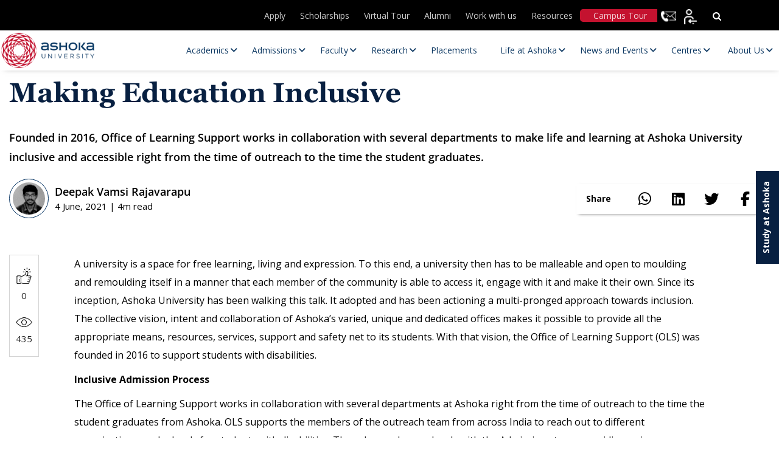

--- FILE ---
content_type: text/html; charset=UTF-8
request_url: https://www.ashoka.edu.in/making-education-inclusive/
body_size: 48674
content:
<!DOCTYPE html>
<html lang="en-US">

<head><meta charset="UTF-8"><script>if(navigator.userAgent.match(/MSIE|Internet Explorer/i)||navigator.userAgent.match(/Trident\/7\..*?rv:11/i)){var href=document.location.href;if(!href.match(/[?&]nowprocket/)){if(href.indexOf("?")==-1){if(href.indexOf("#")==-1){document.location.href=href+"?nowprocket=1"}else{document.location.href=href.replace("#","?nowprocket=1#")}}else{if(href.indexOf("#")==-1){document.location.href=href+"&nowprocket=1"}else{document.location.href=href.replace("#","&nowprocket=1#")}}}}</script><script>(()=>{class RocketLazyLoadScripts{constructor(){this.v="2.0.4",this.userEvents=["keydown","keyup","mousedown","mouseup","mousemove","mouseover","mouseout","touchmove","touchstart","touchend","touchcancel","wheel","click","dblclick","input"],this.attributeEvents=["onblur","onclick","oncontextmenu","ondblclick","onfocus","onmousedown","onmouseenter","onmouseleave","onmousemove","onmouseout","onmouseover","onmouseup","onmousewheel","onscroll","onsubmit"]}async t(){this.i(),this.o(),/iP(ad|hone)/.test(navigator.userAgent)&&this.h(),this.u(),this.l(this),this.m(),this.k(this),this.p(this),this._(),await Promise.all([this.R(),this.L()]),this.lastBreath=Date.now(),this.S(this),this.P(),this.D(),this.O(),this.M(),await this.C(this.delayedScripts.normal),await this.C(this.delayedScripts.defer),await this.C(this.delayedScripts.async),await this.T(),await this.F(),await this.j(),await this.A(),window.dispatchEvent(new Event("rocket-allScriptsLoaded")),this.everythingLoaded=!0,this.lastTouchEnd&&await new Promise(t=>setTimeout(t,500-Date.now()+this.lastTouchEnd)),this.I(),this.H(),this.U(),this.W()}i(){this.CSPIssue=sessionStorage.getItem("rocketCSPIssue"),document.addEventListener("securitypolicyviolation",t=>{this.CSPIssue||"script-src-elem"!==t.violatedDirective||"data"!==t.blockedURI||(this.CSPIssue=!0,sessionStorage.setItem("rocketCSPIssue",!0))},{isRocket:!0})}o(){window.addEventListener("pageshow",t=>{this.persisted=t.persisted,this.realWindowLoadedFired=!0},{isRocket:!0}),window.addEventListener("pagehide",()=>{this.onFirstUserAction=null},{isRocket:!0})}h(){let t;function e(e){t=e}window.addEventListener("touchstart",e,{isRocket:!0}),window.addEventListener("touchend",function i(o){o.changedTouches[0]&&t.changedTouches[0]&&Math.abs(o.changedTouches[0].pageX-t.changedTouches[0].pageX)<10&&Math.abs(o.changedTouches[0].pageY-t.changedTouches[0].pageY)<10&&o.timeStamp-t.timeStamp<200&&(window.removeEventListener("touchstart",e,{isRocket:!0}),window.removeEventListener("touchend",i,{isRocket:!0}),"INPUT"===o.target.tagName&&"text"===o.target.type||(o.target.dispatchEvent(new TouchEvent("touchend",{target:o.target,bubbles:!0})),o.target.dispatchEvent(new MouseEvent("mouseover",{target:o.target,bubbles:!0})),o.target.dispatchEvent(new PointerEvent("click",{target:o.target,bubbles:!0,cancelable:!0,detail:1,clientX:o.changedTouches[0].clientX,clientY:o.changedTouches[0].clientY})),event.preventDefault()))},{isRocket:!0})}q(t){this.userActionTriggered||("mousemove"!==t.type||this.firstMousemoveIgnored?"keyup"===t.type||"mouseover"===t.type||"mouseout"===t.type||(this.userActionTriggered=!0,this.onFirstUserAction&&this.onFirstUserAction()):this.firstMousemoveIgnored=!0),"click"===t.type&&t.preventDefault(),t.stopPropagation(),t.stopImmediatePropagation(),"touchstart"===this.lastEvent&&"touchend"===t.type&&(this.lastTouchEnd=Date.now()),"click"===t.type&&(this.lastTouchEnd=0),this.lastEvent=t.type,t.composedPath&&t.composedPath()[0].getRootNode()instanceof ShadowRoot&&(t.rocketTarget=t.composedPath()[0]),this.savedUserEvents.push(t)}u(){this.savedUserEvents=[],this.userEventHandler=this.q.bind(this),this.userEvents.forEach(t=>window.addEventListener(t,this.userEventHandler,{passive:!1,isRocket:!0})),document.addEventListener("visibilitychange",this.userEventHandler,{isRocket:!0})}U(){this.userEvents.forEach(t=>window.removeEventListener(t,this.userEventHandler,{passive:!1,isRocket:!0})),document.removeEventListener("visibilitychange",this.userEventHandler,{isRocket:!0}),this.savedUserEvents.forEach(t=>{(t.rocketTarget||t.target).dispatchEvent(new window[t.constructor.name](t.type,t))})}m(){const t="return false",e=Array.from(this.attributeEvents,t=>"data-rocket-"+t),i="["+this.attributeEvents.join("],[")+"]",o="[data-rocket-"+this.attributeEvents.join("],[data-rocket-")+"]",s=(e,i,o)=>{o&&o!==t&&(e.setAttribute("data-rocket-"+i,o),e["rocket"+i]=new Function("event",o),e.setAttribute(i,t))};new MutationObserver(t=>{for(const n of t)"attributes"===n.type&&(n.attributeName.startsWith("data-rocket-")||this.everythingLoaded?n.attributeName.startsWith("data-rocket-")&&this.everythingLoaded&&this.N(n.target,n.attributeName.substring(12)):s(n.target,n.attributeName,n.target.getAttribute(n.attributeName))),"childList"===n.type&&n.addedNodes.forEach(t=>{if(t.nodeType===Node.ELEMENT_NODE)if(this.everythingLoaded)for(const i of[t,...t.querySelectorAll(o)])for(const t of i.getAttributeNames())e.includes(t)&&this.N(i,t.substring(12));else for(const e of[t,...t.querySelectorAll(i)])for(const t of e.getAttributeNames())this.attributeEvents.includes(t)&&s(e,t,e.getAttribute(t))})}).observe(document,{subtree:!0,childList:!0,attributeFilter:[...this.attributeEvents,...e]})}I(){this.attributeEvents.forEach(t=>{document.querySelectorAll("[data-rocket-"+t+"]").forEach(e=>{this.N(e,t)})})}N(t,e){const i=t.getAttribute("data-rocket-"+e);i&&(t.setAttribute(e,i),t.removeAttribute("data-rocket-"+e))}k(t){Object.defineProperty(HTMLElement.prototype,"onclick",{get(){return this.rocketonclick||null},set(e){this.rocketonclick=e,this.setAttribute(t.everythingLoaded?"onclick":"data-rocket-onclick","this.rocketonclick(event)")}})}S(t){function e(e,i){let o=e[i];e[i]=null,Object.defineProperty(e,i,{get:()=>o,set(s){t.everythingLoaded?o=s:e["rocket"+i]=o=s}})}e(document,"onreadystatechange"),e(window,"onload"),e(window,"onpageshow");try{Object.defineProperty(document,"readyState",{get:()=>t.rocketReadyState,set(e){t.rocketReadyState=e},configurable:!0}),document.readyState="loading"}catch(t){console.log("WPRocket DJE readyState conflict, bypassing")}}l(t){this.originalAddEventListener=EventTarget.prototype.addEventListener,this.originalRemoveEventListener=EventTarget.prototype.removeEventListener,this.savedEventListeners=[],EventTarget.prototype.addEventListener=function(e,i,o){o&&o.isRocket||!t.B(e,this)&&!t.userEvents.includes(e)||t.B(e,this)&&!t.userActionTriggered||e.startsWith("rocket-")||t.everythingLoaded?t.originalAddEventListener.call(this,e,i,o):(t.savedEventListeners.push({target:this,remove:!1,type:e,func:i,options:o}),"mouseenter"!==e&&"mouseleave"!==e||t.originalAddEventListener.call(this,e,t.savedUserEvents.push,o))},EventTarget.prototype.removeEventListener=function(e,i,o){o&&o.isRocket||!t.B(e,this)&&!t.userEvents.includes(e)||t.B(e,this)&&!t.userActionTriggered||e.startsWith("rocket-")||t.everythingLoaded?t.originalRemoveEventListener.call(this,e,i,o):t.savedEventListeners.push({target:this,remove:!0,type:e,func:i,options:o})}}J(t,e){this.savedEventListeners=this.savedEventListeners.filter(i=>{let o=i.type,s=i.target||window;return e!==o||t!==s||(this.B(o,s)&&(i.type="rocket-"+o),this.$(i),!1)})}H(){EventTarget.prototype.addEventListener=this.originalAddEventListener,EventTarget.prototype.removeEventListener=this.originalRemoveEventListener,this.savedEventListeners.forEach(t=>this.$(t))}$(t){t.remove?this.originalRemoveEventListener.call(t.target,t.type,t.func,t.options):this.originalAddEventListener.call(t.target,t.type,t.func,t.options)}p(t){let e;function i(e){return t.everythingLoaded?e:e.split(" ").map(t=>"load"===t||t.startsWith("load.")?"rocket-jquery-load":t).join(" ")}function o(o){function s(e){const s=o.fn[e];o.fn[e]=o.fn.init.prototype[e]=function(){return this[0]===window&&t.userActionTriggered&&("string"==typeof arguments[0]||arguments[0]instanceof String?arguments[0]=i(arguments[0]):"object"==typeof arguments[0]&&Object.keys(arguments[0]).forEach(t=>{const e=arguments[0][t];delete arguments[0][t],arguments[0][i(t)]=e})),s.apply(this,arguments),this}}if(o&&o.fn&&!t.allJQueries.includes(o)){const e={DOMContentLoaded:[],"rocket-DOMContentLoaded":[]};for(const t in e)document.addEventListener(t,()=>{e[t].forEach(t=>t())},{isRocket:!0});o.fn.ready=o.fn.init.prototype.ready=function(i){function s(){parseInt(o.fn.jquery)>2?setTimeout(()=>i.bind(document)(o)):i.bind(document)(o)}return"function"==typeof i&&(t.realDomReadyFired?!t.userActionTriggered||t.fauxDomReadyFired?s():e["rocket-DOMContentLoaded"].push(s):e.DOMContentLoaded.push(s)),o([])},s("on"),s("one"),s("off"),t.allJQueries.push(o)}e=o}t.allJQueries=[],o(window.jQuery),Object.defineProperty(window,"jQuery",{get:()=>e,set(t){o(t)}})}P(){const t=new Map;document.write=document.writeln=function(e){const i=document.currentScript,o=document.createRange(),s=i.parentElement;let n=t.get(i);void 0===n&&(n=i.nextSibling,t.set(i,n));const c=document.createDocumentFragment();o.setStart(c,0),c.appendChild(o.createContextualFragment(e)),s.insertBefore(c,n)}}async R(){return new Promise(t=>{this.userActionTriggered?t():this.onFirstUserAction=t})}async L(){return new Promise(t=>{document.addEventListener("DOMContentLoaded",()=>{this.realDomReadyFired=!0,t()},{isRocket:!0})})}async j(){return this.realWindowLoadedFired?Promise.resolve():new Promise(t=>{window.addEventListener("load",t,{isRocket:!0})})}M(){this.pendingScripts=[];this.scriptsMutationObserver=new MutationObserver(t=>{for(const e of t)e.addedNodes.forEach(t=>{"SCRIPT"!==t.tagName||t.noModule||t.isWPRocket||this.pendingScripts.push({script:t,promise:new Promise(e=>{const i=()=>{const i=this.pendingScripts.findIndex(e=>e.script===t);i>=0&&this.pendingScripts.splice(i,1),e()};t.addEventListener("load",i,{isRocket:!0}),t.addEventListener("error",i,{isRocket:!0}),setTimeout(i,1e3)})})})}),this.scriptsMutationObserver.observe(document,{childList:!0,subtree:!0})}async F(){await this.X(),this.pendingScripts.length?(await this.pendingScripts[0].promise,await this.F()):this.scriptsMutationObserver.disconnect()}D(){this.delayedScripts={normal:[],async:[],defer:[]},document.querySelectorAll("script[type$=rocketlazyloadscript]").forEach(t=>{t.hasAttribute("data-rocket-src")?t.hasAttribute("async")&&!1!==t.async?this.delayedScripts.async.push(t):t.hasAttribute("defer")&&!1!==t.defer||"module"===t.getAttribute("data-rocket-type")?this.delayedScripts.defer.push(t):this.delayedScripts.normal.push(t):this.delayedScripts.normal.push(t)})}async _(){await this.L();let t=[];document.querySelectorAll("script[type$=rocketlazyloadscript][data-rocket-src]").forEach(e=>{let i=e.getAttribute("data-rocket-src");if(i&&!i.startsWith("data:")){i.startsWith("//")&&(i=location.protocol+i);try{const o=new URL(i).origin;o!==location.origin&&t.push({src:o,crossOrigin:e.crossOrigin||"module"===e.getAttribute("data-rocket-type")})}catch(t){}}}),t=[...new Map(t.map(t=>[JSON.stringify(t),t])).values()],this.Y(t,"preconnect")}async G(t){if(await this.K(),!0!==t.noModule||!("noModule"in HTMLScriptElement.prototype))return new Promise(e=>{let i;function o(){(i||t).setAttribute("data-rocket-status","executed"),e()}try{if(navigator.userAgent.includes("Firefox/")||""===navigator.vendor||this.CSPIssue)i=document.createElement("script"),[...t.attributes].forEach(t=>{let e=t.nodeName;"type"!==e&&("data-rocket-type"===e&&(e="type"),"data-rocket-src"===e&&(e="src"),i.setAttribute(e,t.nodeValue))}),t.text&&(i.text=t.text),t.nonce&&(i.nonce=t.nonce),i.hasAttribute("src")?(i.addEventListener("load",o,{isRocket:!0}),i.addEventListener("error",()=>{i.setAttribute("data-rocket-status","failed-network"),e()},{isRocket:!0}),setTimeout(()=>{i.isConnected||e()},1)):(i.text=t.text,o()),i.isWPRocket=!0,t.parentNode.replaceChild(i,t);else{const i=t.getAttribute("data-rocket-type"),s=t.getAttribute("data-rocket-src");i?(t.type=i,t.removeAttribute("data-rocket-type")):t.removeAttribute("type"),t.addEventListener("load",o,{isRocket:!0}),t.addEventListener("error",i=>{this.CSPIssue&&i.target.src.startsWith("data:")?(console.log("WPRocket: CSP fallback activated"),t.removeAttribute("src"),this.G(t).then(e)):(t.setAttribute("data-rocket-status","failed-network"),e())},{isRocket:!0}),s?(t.fetchPriority="high",t.removeAttribute("data-rocket-src"),t.src=s):t.src="data:text/javascript;base64,"+window.btoa(unescape(encodeURIComponent(t.text)))}}catch(i){t.setAttribute("data-rocket-status","failed-transform"),e()}});t.setAttribute("data-rocket-status","skipped")}async C(t){const e=t.shift();return e?(e.isConnected&&await this.G(e),this.C(t)):Promise.resolve()}O(){this.Y([...this.delayedScripts.normal,...this.delayedScripts.defer,...this.delayedScripts.async],"preload")}Y(t,e){this.trash=this.trash||[];let i=!0;var o=document.createDocumentFragment();t.forEach(t=>{const s=t.getAttribute&&t.getAttribute("data-rocket-src")||t.src;if(s&&!s.startsWith("data:")){const n=document.createElement("link");n.href=s,n.rel=e,"preconnect"!==e&&(n.as="script",n.fetchPriority=i?"high":"low"),t.getAttribute&&"module"===t.getAttribute("data-rocket-type")&&(n.crossOrigin=!0),t.crossOrigin&&(n.crossOrigin=t.crossOrigin),t.integrity&&(n.integrity=t.integrity),t.nonce&&(n.nonce=t.nonce),o.appendChild(n),this.trash.push(n),i=!1}}),document.head.appendChild(o)}W(){this.trash.forEach(t=>t.remove())}async T(){try{document.readyState="interactive"}catch(t){}this.fauxDomReadyFired=!0;try{await this.K(),this.J(document,"readystatechange"),document.dispatchEvent(new Event("rocket-readystatechange")),await this.K(),document.rocketonreadystatechange&&document.rocketonreadystatechange(),await this.K(),this.J(document,"DOMContentLoaded"),document.dispatchEvent(new Event("rocket-DOMContentLoaded")),await this.K(),this.J(window,"DOMContentLoaded"),window.dispatchEvent(new Event("rocket-DOMContentLoaded"))}catch(t){console.error(t)}}async A(){try{document.readyState="complete"}catch(t){}try{await this.K(),this.J(document,"readystatechange"),document.dispatchEvent(new Event("rocket-readystatechange")),await this.K(),document.rocketonreadystatechange&&document.rocketonreadystatechange(),await this.K(),this.J(window,"load"),window.dispatchEvent(new Event("rocket-load")),await this.K(),window.rocketonload&&window.rocketonload(),await this.K(),this.allJQueries.forEach(t=>t(window).trigger("rocket-jquery-load")),await this.K(),this.J(window,"pageshow");const t=new Event("rocket-pageshow");t.persisted=this.persisted,window.dispatchEvent(t),await this.K(),window.rocketonpageshow&&window.rocketonpageshow({persisted:this.persisted})}catch(t){console.error(t)}}async K(){Date.now()-this.lastBreath>45&&(await this.X(),this.lastBreath=Date.now())}async X(){return document.hidden?new Promise(t=>setTimeout(t)):new Promise(t=>requestAnimationFrame(t))}B(t,e){return e===document&&"readystatechange"===t||(e===document&&"DOMContentLoaded"===t||(e===window&&"DOMContentLoaded"===t||(e===window&&"load"===t||e===window&&"pageshow"===t)))}static run(){(new RocketLazyLoadScripts).t()}}RocketLazyLoadScripts.run()})();</script>
    
    <!-- <meta name="viewport" content="width=device-width, initial-scale=1"> -->
    <meta name="viewport" content="width=device-width, initial-scale=1, maximum-scale=1">

    <title>Ashoka University</title>
<link data-rocket-prefetch href="https://connect.facebook.net" rel="dns-prefetch">
<link data-rocket-prefetch href="https://www.googletagmanager.com" rel="dns-prefetch">
<link data-rocket-prefetch href="https://www.gstatic.com" rel="dns-prefetch">
<link data-rocket-prefetch href="https://snap.licdn.com" rel="dns-prefetch">
<link data-rocket-prefetch href="https://www.google.com" rel="dns-prefetch">
<link data-rocket-prefetch href="https://acsbapp.com" rel="dns-prefetch">
<link data-rocket-prefetch href="https://googleads.g.doubleclick.net" rel="dns-prefetch">
<link data-rocket-prefetch href="https://fonts.googleapis.com" rel="dns-prefetch">
<link data-rocket-prefetch href="https://widgets.in8.nopaperforms.com" rel="dns-prefetch">
<link crossorigin data-rocket-preload as="font" href="https://www.ashoka.edu.in/wp-content/themes/ashoka/fonts/Georgia.woff" rel="preload">
<link crossorigin data-rocket-preload as="font" href="https://www.ashoka.edu.in/wp-content/themes/ashoka/fonts/OpenSans/OpenSans-Regular.woff2" rel="preload">
<link crossorigin data-rocket-preload as="font" href="https://fonts.gstatic.com/s/opensans/v44/memvYaGs126MiZpBA-UvWbX2vVnXBbObj2OVTS-muw.woff2" rel="preload">
<link crossorigin data-rocket-preload as="font" href="https://cdnjs.cloudflare.com/ajax/libs/font-awesome/6.5.1/webfonts/fa-solid-900.woff2" rel="preload"><link rel="preload" data-rocket-preload as="image" href="https://www.ashoka.edu.in/wp-content/themes/ashoka/images/Ashoka-opt-logo.webp" fetchpriority="high">
    <meta http-equiv="X-UA-Compatible" content="IE=edge">
    <meta name="google-site-verification" content="ZpTi-_X2yk_Sw5sSViV7Fu06Qok2C2i1QHRFgQQ9qlw" />
    
        <!-- Meta Pixel Code -->
    <script type="rocketlazyloadscript">
    ! function(f, b, e, v, n, t, s) {
        if (f.fbq) return;
        n = f.fbq = function() {
            n.callMethod ?
                n.callMethod.apply(n, arguments) : n.queue.push(arguments)
        };
        if (!f._fbq) f._fbq = n;
        n.push = n;
        n.loaded = !0;
        n.version = '2.0';
        n.queue = [];
        t = b.createElement(e);
        t.async = !0;
        t.src = v;
        s = b.getElementsByTagName(e)[0];
        s.parentNode.insertBefore(t, s)
    }(window, document, 'script',
        'https://connect.facebook.net/en_US/fbevents.js');
    fbq('init', '1897632487299672');
    fbq('track', 'PageView');
    </script>
    <noscript><img height="1" width="1" style="display:none"
            src="https://www.facebook.com/tr?id=1897632487299672&ev=PageView&noscript=1" /></noscript>
    <!-- End Meta Pixel Code -->
    
    
    <link rel="icon" type="image/png" href="https://www.ashoka.edu.in/wp-content/themes/ashoka/images/fevicon.png"
        sizes="64x64">
    <!-- <link rel="stylesheet" type="text/css" href="</?php echo get_template_directory_uri();?>/css/font-awesome.min.css" /> -->
    <link data-minify="1" rel="stylesheet" 
      href="https://www.ashoka.edu.in/wp-content/cache/min/1/ajax/libs/font-awesome/6.5.1/css/all.min.css?ver=1768999735" 
      media="print" 
      onload="this.media='all'" />
    <!-- <link rel="preconnect" href="https://fonts.gstatic.com"> -->
    <link rel="preload" as="image" href="https://www.ashoka.edu.in/wp-content/uploads/2025/09/Apps-open-mobile.webp" type="image/webp" fetchpriority="high" imagesrcset="https://www.ashoka.edu.in/wp-content/uploads/2025/09/Apps-open-mobile.webp 736w" imagesizes="...">
    <link rel="preload" as="image" href="https://www.ashoka.edu.in/wp-content/uploads/2025/09/New-banner-mobile.webp" type="image/webp" imagesrcset="https://www.ashoka.edu.in/wp-content/uploads/2025/09/New-banner-mobile.webp 736w" imagesizes="100vw">
    <!-- <link rel="stylesheet" type="text/css" href="</?php echo get_template_directory_uri();?>/css/all.min.css"  media="print" onload="this.media='all'"/> -->
    <link rel="stylesheet" type="text/css" href="https://www.ashoka.edu.in/wp-content/themes/ashoka/css/bootstrap.min.css" />
    <link rel="stylesheet" type="text/css" href="https://www.ashoka.edu.in/wp-content/themes/ashoka/css/owl.carousel.min.css">
    <link rel="stylesheet" type="text/css" href="https://www.ashoka.edu.in/wp-content/themes/ashoka/css/owl.theme.default.min.css">
    <link data-minify="1" rel="stylesheet" type="text/css" href="https://www.ashoka.edu.in/wp-content/cache/min/1/wp-content/themes/ashoka/css/merge-optimize.css?ver=1768999735" />

    <!-- Start VWO Async SmartCode -->
    <link rel="preconnect" href="https://dev.visualwebsiteoptimizer.com" />
    <script type="rocketlazyloadscript" data-rocket-type='text/javascript' id='vwoCode'>
    window._vwo_code || (function() {
        var account_id = 1047970,
            version = 2.1,
            settings_tolerance = 2000,
            hide_element = 'body',
            hide_element_style =
            'opacity:0 !important;filter:alpha(opacity=0) !important;background:none !important;transition:none !important;',
            /* DO NOT EDIT BELOW THIS LINE */
            f = false,
            w = window,
            d = document,
            v = d.querySelector('#vwoCode'),
            cK = '_vwo_' + account_id + '_settings',
            cc = {};
        try {
            var c = JSON.parse(localStorage.getItem('_vwo_' + account_id + '_config'));
            cc = c && typeof c === 'object' ? c : {}
        } catch (e) {}
        var stT = cc.stT === 'session' ? w.sessionStorage : w.localStorage;
        code = {
            nonce: v && v.nonce,
            use_existing_jquery: function() {
                return typeof use_existing_jquery !== 'undefined' ? use_existing_jquery : undefined
            },
            library_tolerance: function() {
                return typeof library_tolerance !== 'undefined' ? library_tolerance : undefined
            },
            settings_tolerance: function() {
                return cc.sT || settings_tolerance
            },
            hide_element_style: function() {
                return '{' + (cc.hES || hide_element_style) + '}'
            },
            hide_element: function() {
                if (performance.getEntriesByName('first-contentful-paint')[0]) {
                    return ''
                }
                return typeof cc.hE === 'string' ? cc.hE : hide_element
            },
            getVersion: function() {
                return version
            },
            finish: function(e) {
                if (!f) {
                    f = true;
                    var t = d.getElementById('_vis_opt_path_hides');
                    if (t) t.parentNode.removeChild(t);
                    if (e)(new Image).src = 'https://dev.visualwebsiteoptimizer.com/ee.gif?a=' +
                        account_id + e
                }
            },
            finished: function() {
                return f
            },
            addScript: function(e) {
                var t = d.createElement('script');
                t.type = 'text/javascript';
                if (e.src) {
                    t.src = e.src
                } else {
                    t.text = e.text
                }
                v && t.setAttribute('nonce', v.nonce);
                d.getElementsByTagName('head')[0].appendChild(t)
            },
            load: function(e, t) {
                var n = this.getSettings(),
                    i = d.createElement('script'),
                    r = this;
                t = t || {};
                if (n) {
                    i.textContent = n;
                    d.getElementsByTagName('head')[0].appendChild(i);
                    if (!w.VWO || VWO.caE) {
                        stT.removeItem(cK);
                        r.load(e)
                    }
                } else {
                    var o = new XMLHttpRequest;
                    o.open('GET', e, true);
                    o.withCredentials = !t.dSC;
                    o.responseType = t.responseType || 'text';
                    o.onload = function() {
                        if (t.onloadCb) {
                            return t.onloadCb(o, e)
                        }
                        if (o.status === 200 || o.status === 304) {
                            _vwo_code.addScript({
                                text: o.responseText
                            })
                        } else {
                            _vwo_code.finish('&e=loading_failure:' + e)
                        }
                    };
                    o.onerror = function() {
                        if (t.onerrorCb) {
                            return t.onerrorCb(e)
                        }
                        _vwo_code.finish('&e=loading_failure:' + e)
                    };
                    o.send()
                }
            },
            getSettings: function() {
                try {
                    var e = stT.getItem(cK);
                    if (!e) {
                        return
                    }
                    e = JSON.parse(e);
                    if (Date.now() > e.e) {
                        stT.removeItem(cK);
                        return
                    }
                    return e.s
                } catch (e) {
                    return
                }
            },
            init: function() {
                if (d.URL.indexOf('__vwo_disable__') > -1) return;
                var e = this.settings_tolerance();
                w._vwo_settings_timer = setTimeout(function() {
                    _vwo_code.finish();
                    stT.removeItem(cK)
                }, e);
                var t;
                if (this.hide_element() !== 'body') {
                    t = d.createElement('style');
                    var n = this.hide_element(),
                        i = n ? n + this.hide_element_style() : '',
                        r = d.getElementsByTagName('head')[0];
                    t.setAttribute('id', '_vis_opt_path_hides');
                    v && t.setAttribute('nonce', v.nonce);
                    t.setAttribute('type', 'text/css');
                    if (t.styleSheet) t.styleSheet.cssText = i;
                    else t.appendChild(d.createTextNode(i));
                    r.appendChild(t)
                } else {
                    t = d.getElementsByTagName('head')[0];
                    var i = d.createElement('div');
                    i.style.cssText =
                        'z-index: 2147483647 !important;position: fixed !important;left: 0 !important;top: 0 !important;width: 100% !important;height: 100% !important;background: white !important;display: block !important;';
                    i.setAttribute('id', '_vis_opt_path_hides');
                    i.classList.add('_vis_hide_layer');
                    t.parentNode.insertBefore(i, t.nextSibling)
                }
                var o = window._vis_opt_url || d.URL,
                    s = 'https://dev.visualwebsiteoptimizer.com/j.php?a=' + account_id + '&u=' +
                    encodeURIComponent(o) + '&vn=' + version;
                if (w.location.search.indexOf('_vwo_xhr') !== -1) {
                    this.addScript({
                        src: s
                    })
                } else {
                    this.load(s + '&x=true')
                }
            }
        };
        w._vwo_code = code;
        code.init();
    })();
    </script>
    <!-- End VWO Async SmartCode -->

    
    <!-- Google tag (gtag.js) -->
    <script type="rocketlazyloadscript" async data-rocket-src="https://www.googletagmanager.com/gtag/js?id=G-KD3HQBKN52"></script>
    <script type="rocketlazyloadscript">
    window.dataLayer = window.dataLayer || [];

    function gtag() {
        dataLayer.push(arguments);
    }
    gtag('js', new Date());

    gtag('config', 'G-KD3HQBKN52');
    </script>
        <!-- Global site tag (gtag.js) - Google Analytics -->
    <!--
    <script type="rocketlazyloadscript" async data-rocket-src="https://www.googletagmanager.com/gtag/js?id=UA-92276786-1"></script>
    <script type="rocketlazyloadscript">
    window.dataLayer = window.dataLayer || [];
    function gtag(){dataLayer.push(arguments);}
    gtag('js', new Date());

    gtag('config', 'UA-92276786-1');
    </script>
    -->

    <!-- Global site tag (gtag.js) - Google Ads: 829326130 -->
    <script type="rocketlazyloadscript" async data-rocket-src="https://www.googletagmanager.com/gtag/js?id=AW-829326130"></script>
    <script type="rocketlazyloadscript">
    window.dataLayer = window.dataLayer || [];

    function gtag() {
        dataLayer.push(arguments);
    }
    gtag('js', new Date());
    gtag('config', 'AW-829326130');
    </script>
        <div id="fb-root"></div>
    <script type="rocketlazyloadscript" async crossorigin="anonymous" data-rocket-src="https://connect.facebook.net/en_US/sdk.js#xfbml=1&version=v11.0"
        nonce="QZfTneQ5"></script>


    <script type="rocketlazyloadscript">
    var baseUri = 'https://www.ashoka.edu.in';
    </script>
    <meta name='robots' content='index, follow, max-image-preview:large, max-snippet:-1, max-video-preview:-1' />
    <script>
        (function() {
            // Create and inject style to hide content initially
            var style = document.createElement('style');
            style.textContent = 'body { opacity: 0; }';
            document.head.appendChild(style);

            function initializeMegaMenu() {
                // Match your specific jQuery selector using vanilla JavaScript
                var subMenus = document.querySelectorAll('.main-navigation .navigation > ul > li > ul');
                subMenus.forEach(function(subMenu) {
                    if (!subMenu.classList.contains('megamenu_wrp')) {
                        subMenu.classList.add('megamenu_wrp');
                    }
                });
                
                // Make body visible
                document.body.style.opacity = '1';
                style.remove();
            }

            // Run as early as possible
            if (document.readyState === 'loading') {
                document.addEventListener('DOMContentLoaded', initializeMegaMenu);
            } else {
                initializeMegaMenu();
            }

            // Backup timeout
            setTimeout(function() {
                document.body.style.opacity = '1';
                style.remove();
            }, 500);
        })();
    </script>
    
	<!-- This site is optimized with the Yoast SEO plugin v26.8 - https://yoast.com/product/yoast-seo-wordpress/ -->
	<link rel="canonical" href="https://www.ashoka.edu.in/making-education-inclusive/" />
	<meta property="og:locale" content="en_US" />
	<meta property="og:type" content="article" />
	<meta property="og:title" content="Making Education Inclusive - Ashoka University" />
	<meta property="og:description" content="A university is a space for free learning, living and expression. To this end, a university then has to be [&hellip;]" />
	<meta property="og:url" content="https://www.ashoka.edu.in/making-education-inclusive/" />
	<meta property="og:site_name" content="Ashoka University" />
	<meta property="article:publisher" content="https://www.facebook.com/AshokaUniversity" />
	<meta property="article:published_time" content="2021-06-04T07:09:00+00:00" />
	<meta property="article:modified_time" content="2022-06-04T07:13:02+00:00" />
	<meta property="og:image" content="https://www.ashoka.edu.in/wp-content/uploads/2022/06/Feature-Image-8-1-150x150-1.png" />
	<meta property="og:image:width" content="150" />
	<meta property="og:image:height" content="150" />
	<meta property="og:image:type" content="image/png" />
	<meta name="author" content="Ashoka University" />
	<meta name="twitter:card" content="summary_large_image" />
	<meta name="twitter:creator" content="@AshokaUniv" />
	<meta name="twitter:site" content="@AshokaUniv" />
	<meta name="twitter:label1" content="Written by" />
	<meta name="twitter:data1" content="Ashoka University" />
	<meta name="twitter:label2" content="Est. reading time" />
	<meta name="twitter:data2" content="5 minutes" />
	<script type="application/ld+json" class="yoast-schema-graph">{"@context":"https://schema.org","@graph":[{"@type":"Article","@id":"https://www.ashoka.edu.in/making-education-inclusive/#article","isPartOf":{"@id":"https://www.ashoka.edu.in/making-education-inclusive/"},"author":{"name":"Ashoka University","@id":"https://www.ashoka.edu.in/#/schema/person/34005c37f2e625faee15db826193844e"},"headline":"Making Education Inclusive","datePublished":"2021-06-04T07:09:00+00:00","dateModified":"2022-06-04T07:13:02+00:00","mainEntityOfPage":{"@id":"https://www.ashoka.edu.in/making-education-inclusive/"},"wordCount":1021,"commentCount":0,"publisher":{"@id":"https://www.ashoka.edu.in/#organization"},"image":{"@id":"https://www.ashoka.edu.in/making-education-inclusive/#primaryimage"},"thumbnailUrl":"https://www.ashoka.edu.in/wp-content/uploads/2022/06/Feature-Image-8-1-150x150-1.png","inLanguage":"en-US","potentialAction":[{"@type":"CommentAction","name":"Comment","target":["https://www.ashoka.edu.in/making-education-inclusive/#respond"]}]},{"@type":"WebPage","@id":"https://www.ashoka.edu.in/making-education-inclusive/","url":"https://www.ashoka.edu.in/making-education-inclusive/","name":"Making Education Inclusive - Ashoka University","isPartOf":{"@id":"https://www.ashoka.edu.in/#website"},"primaryImageOfPage":{"@id":"https://www.ashoka.edu.in/making-education-inclusive/#primaryimage"},"image":{"@id":"https://www.ashoka.edu.in/making-education-inclusive/#primaryimage"},"thumbnailUrl":"https://www.ashoka.edu.in/wp-content/uploads/2022/06/Feature-Image-8-1-150x150-1.png","datePublished":"2021-06-04T07:09:00+00:00","dateModified":"2022-06-04T07:13:02+00:00","inLanguage":"en-US","potentialAction":[{"@type":"ReadAction","target":["https://www.ashoka.edu.in/making-education-inclusive/"]}]},{"@type":"ImageObject","inLanguage":"en-US","@id":"https://www.ashoka.edu.in/making-education-inclusive/#primaryimage","url":"https://www.ashoka.edu.in/wp-content/uploads/2022/06/Feature-Image-8-1-150x150-1.png","contentUrl":"https://www.ashoka.edu.in/wp-content/uploads/2022/06/Feature-Image-8-1-150x150-1.png","width":150,"height":150},{"@type":"WebSite","@id":"https://www.ashoka.edu.in/#website","url":"https://www.ashoka.edu.in/","name":"Ashoka University: Leading Liberal Arts and Sciences University","description":"","publisher":{"@id":"https://www.ashoka.edu.in/#organization"},"potentialAction":[{"@type":"SearchAction","target":{"@type":"EntryPoint","urlTemplate":"https://www.ashoka.edu.in/?s={search_term_string}"},"query-input":{"@type":"PropertyValueSpecification","valueRequired":true,"valueName":"search_term_string"}}],"inLanguage":"en-US"},{"@type":"Organization","@id":"https://www.ashoka.edu.in/#organization","name":"Ashoka University","url":"https://www.ashoka.edu.in/","logo":{"@type":"ImageObject","inLanguage":"en-US","@id":"https://www.ashoka.edu.in/#/schema/logo/image/","url":"https://www.ashoka.edu.in/wp-content/uploads/2021/09/site-logo.png","contentUrl":"https://www.ashoka.edu.in/wp-content/uploads/2021/09/site-logo.png","width":198,"height":69,"caption":"Ashoka University"},"image":{"@id":"https://www.ashoka.edu.in/#/schema/logo/image/"},"sameAs":["https://www.facebook.com/AshokaUniversity","https://x.com/AshokaUniv","https://www.instagram.com/ashokauniv/","https://www.youtube.com/user/AshokaUniversity"]},{"@type":"Person","@id":"https://www.ashoka.edu.in/#/schema/person/34005c37f2e625faee15db826193844e","name":"Ashoka University"}]}</script>
	<!-- / Yoast SEO plugin. -->


<link rel='dns-prefetch' href='//widget.tagembed.com' />
<link rel='dns-prefetch' href='//cdnjs.cloudflare.com' />
<link rel='dns-prefetch' href='//fonts.googleapis.com' />
<style id='wp-img-auto-sizes-contain-inline-css' type='text/css'>
img:is([sizes=auto i],[sizes^="auto," i]){contain-intrinsic-size:3000px 1500px}
/*# sourceURL=wp-img-auto-sizes-contain-inline-css */
</style>
<link data-minify="1" rel='stylesheet' id='post-views-counter-frontend-css' href='https://www.ashoka.edu.in/wp-content/cache/min/1/wp-content/plugins/post-views-counter/css/frontend.css?ver=1768999735' type='text/css' media='all' />
<link data-minify="1" rel='stylesheet' id='sbi_styles-css' href='https://www.ashoka.edu.in/wp-content/cache/min/1/wp-content/plugins/instagram-feed-pro/css/sbi-styles.css?ver=1768999735' type='text/css' media='all' />
<link data-minify="1" rel='stylesheet' id='wp-block-library-css' href='https://www.ashoka.edu.in/wp-content/cache/min/1/wp-includes/css/dist/block-library/style.css?ver=1768999735' type='text/css' media='all' />
<style id='global-styles-inline-css' type='text/css'>
:root{--wp--preset--aspect-ratio--square: 1;--wp--preset--aspect-ratio--4-3: 4/3;--wp--preset--aspect-ratio--3-4: 3/4;--wp--preset--aspect-ratio--3-2: 3/2;--wp--preset--aspect-ratio--2-3: 2/3;--wp--preset--aspect-ratio--16-9: 16/9;--wp--preset--aspect-ratio--9-16: 9/16;--wp--preset--color--black: #000000;--wp--preset--color--cyan-bluish-gray: #abb8c3;--wp--preset--color--white: #ffffff;--wp--preset--color--pale-pink: #f78da7;--wp--preset--color--vivid-red: #cf2e2e;--wp--preset--color--luminous-vivid-orange: #ff6900;--wp--preset--color--luminous-vivid-amber: #fcb900;--wp--preset--color--light-green-cyan: #7bdcb5;--wp--preset--color--vivid-green-cyan: #00d084;--wp--preset--color--pale-cyan-blue: #8ed1fc;--wp--preset--color--vivid-cyan-blue: #0693e3;--wp--preset--color--vivid-purple: #9b51e0;--wp--preset--gradient--vivid-cyan-blue-to-vivid-purple: linear-gradient(135deg,rgb(6,147,227) 0%,rgb(155,81,224) 100%);--wp--preset--gradient--light-green-cyan-to-vivid-green-cyan: linear-gradient(135deg,rgb(122,220,180) 0%,rgb(0,208,130) 100%);--wp--preset--gradient--luminous-vivid-amber-to-luminous-vivid-orange: linear-gradient(135deg,rgb(252,185,0) 0%,rgb(255,105,0) 100%);--wp--preset--gradient--luminous-vivid-orange-to-vivid-red: linear-gradient(135deg,rgb(255,105,0) 0%,rgb(207,46,46) 100%);--wp--preset--gradient--very-light-gray-to-cyan-bluish-gray: linear-gradient(135deg,rgb(238,238,238) 0%,rgb(169,184,195) 100%);--wp--preset--gradient--cool-to-warm-spectrum: linear-gradient(135deg,rgb(74,234,220) 0%,rgb(151,120,209) 20%,rgb(207,42,186) 40%,rgb(238,44,130) 60%,rgb(251,105,98) 80%,rgb(254,248,76) 100%);--wp--preset--gradient--blush-light-purple: linear-gradient(135deg,rgb(255,206,236) 0%,rgb(152,150,240) 100%);--wp--preset--gradient--blush-bordeaux: linear-gradient(135deg,rgb(254,205,165) 0%,rgb(254,45,45) 50%,rgb(107,0,62) 100%);--wp--preset--gradient--luminous-dusk: linear-gradient(135deg,rgb(255,203,112) 0%,rgb(199,81,192) 50%,rgb(65,88,208) 100%);--wp--preset--gradient--pale-ocean: linear-gradient(135deg,rgb(255,245,203) 0%,rgb(182,227,212) 50%,rgb(51,167,181) 100%);--wp--preset--gradient--electric-grass: linear-gradient(135deg,rgb(202,248,128) 0%,rgb(113,206,126) 100%);--wp--preset--gradient--midnight: linear-gradient(135deg,rgb(2,3,129) 0%,rgb(40,116,252) 100%);--wp--preset--font-size--small: 13px;--wp--preset--font-size--medium: 20px;--wp--preset--font-size--large: 36px;--wp--preset--font-size--x-large: 42px;--wp--preset--spacing--20: 0.44rem;--wp--preset--spacing--30: 0.67rem;--wp--preset--spacing--40: 1rem;--wp--preset--spacing--50: 1.5rem;--wp--preset--spacing--60: 2.25rem;--wp--preset--spacing--70: 3.38rem;--wp--preset--spacing--80: 5.06rem;--wp--preset--shadow--natural: 6px 6px 9px rgba(0, 0, 0, 0.2);--wp--preset--shadow--deep: 12px 12px 50px rgba(0, 0, 0, 0.4);--wp--preset--shadow--sharp: 6px 6px 0px rgba(0, 0, 0, 0.2);--wp--preset--shadow--outlined: 6px 6px 0px -3px rgb(255, 255, 255), 6px 6px rgb(0, 0, 0);--wp--preset--shadow--crisp: 6px 6px 0px rgb(0, 0, 0);}:where(.is-layout-flex){gap: 0.5em;}:where(.is-layout-grid){gap: 0.5em;}body .is-layout-flex{display: flex;}.is-layout-flex{flex-wrap: wrap;align-items: center;}.is-layout-flex > :is(*, div){margin: 0;}body .is-layout-grid{display: grid;}.is-layout-grid > :is(*, div){margin: 0;}:where(.wp-block-columns.is-layout-flex){gap: 2em;}:where(.wp-block-columns.is-layout-grid){gap: 2em;}:where(.wp-block-post-template.is-layout-flex){gap: 1.25em;}:where(.wp-block-post-template.is-layout-grid){gap: 1.25em;}.has-black-color{color: var(--wp--preset--color--black) !important;}.has-cyan-bluish-gray-color{color: var(--wp--preset--color--cyan-bluish-gray) !important;}.has-white-color{color: var(--wp--preset--color--white) !important;}.has-pale-pink-color{color: var(--wp--preset--color--pale-pink) !important;}.has-vivid-red-color{color: var(--wp--preset--color--vivid-red) !important;}.has-luminous-vivid-orange-color{color: var(--wp--preset--color--luminous-vivid-orange) !important;}.has-luminous-vivid-amber-color{color: var(--wp--preset--color--luminous-vivid-amber) !important;}.has-light-green-cyan-color{color: var(--wp--preset--color--light-green-cyan) !important;}.has-vivid-green-cyan-color{color: var(--wp--preset--color--vivid-green-cyan) !important;}.has-pale-cyan-blue-color{color: var(--wp--preset--color--pale-cyan-blue) !important;}.has-vivid-cyan-blue-color{color: var(--wp--preset--color--vivid-cyan-blue) !important;}.has-vivid-purple-color{color: var(--wp--preset--color--vivid-purple) !important;}.has-black-background-color{background-color: var(--wp--preset--color--black) !important;}.has-cyan-bluish-gray-background-color{background-color: var(--wp--preset--color--cyan-bluish-gray) !important;}.has-white-background-color{background-color: var(--wp--preset--color--white) !important;}.has-pale-pink-background-color{background-color: var(--wp--preset--color--pale-pink) !important;}.has-vivid-red-background-color{background-color: var(--wp--preset--color--vivid-red) !important;}.has-luminous-vivid-orange-background-color{background-color: var(--wp--preset--color--luminous-vivid-orange) !important;}.has-luminous-vivid-amber-background-color{background-color: var(--wp--preset--color--luminous-vivid-amber) !important;}.has-light-green-cyan-background-color{background-color: var(--wp--preset--color--light-green-cyan) !important;}.has-vivid-green-cyan-background-color{background-color: var(--wp--preset--color--vivid-green-cyan) !important;}.has-pale-cyan-blue-background-color{background-color: var(--wp--preset--color--pale-cyan-blue) !important;}.has-vivid-cyan-blue-background-color{background-color: var(--wp--preset--color--vivid-cyan-blue) !important;}.has-vivid-purple-background-color{background-color: var(--wp--preset--color--vivid-purple) !important;}.has-black-border-color{border-color: var(--wp--preset--color--black) !important;}.has-cyan-bluish-gray-border-color{border-color: var(--wp--preset--color--cyan-bluish-gray) !important;}.has-white-border-color{border-color: var(--wp--preset--color--white) !important;}.has-pale-pink-border-color{border-color: var(--wp--preset--color--pale-pink) !important;}.has-vivid-red-border-color{border-color: var(--wp--preset--color--vivid-red) !important;}.has-luminous-vivid-orange-border-color{border-color: var(--wp--preset--color--luminous-vivid-orange) !important;}.has-luminous-vivid-amber-border-color{border-color: var(--wp--preset--color--luminous-vivid-amber) !important;}.has-light-green-cyan-border-color{border-color: var(--wp--preset--color--light-green-cyan) !important;}.has-vivid-green-cyan-border-color{border-color: var(--wp--preset--color--vivid-green-cyan) !important;}.has-pale-cyan-blue-border-color{border-color: var(--wp--preset--color--pale-cyan-blue) !important;}.has-vivid-cyan-blue-border-color{border-color: var(--wp--preset--color--vivid-cyan-blue) !important;}.has-vivid-purple-border-color{border-color: var(--wp--preset--color--vivid-purple) !important;}.has-vivid-cyan-blue-to-vivid-purple-gradient-background{background: var(--wp--preset--gradient--vivid-cyan-blue-to-vivid-purple) !important;}.has-light-green-cyan-to-vivid-green-cyan-gradient-background{background: var(--wp--preset--gradient--light-green-cyan-to-vivid-green-cyan) !important;}.has-luminous-vivid-amber-to-luminous-vivid-orange-gradient-background{background: var(--wp--preset--gradient--luminous-vivid-amber-to-luminous-vivid-orange) !important;}.has-luminous-vivid-orange-to-vivid-red-gradient-background{background: var(--wp--preset--gradient--luminous-vivid-orange-to-vivid-red) !important;}.has-very-light-gray-to-cyan-bluish-gray-gradient-background{background: var(--wp--preset--gradient--very-light-gray-to-cyan-bluish-gray) !important;}.has-cool-to-warm-spectrum-gradient-background{background: var(--wp--preset--gradient--cool-to-warm-spectrum) !important;}.has-blush-light-purple-gradient-background{background: var(--wp--preset--gradient--blush-light-purple) !important;}.has-blush-bordeaux-gradient-background{background: var(--wp--preset--gradient--blush-bordeaux) !important;}.has-luminous-dusk-gradient-background{background: var(--wp--preset--gradient--luminous-dusk) !important;}.has-pale-ocean-gradient-background{background: var(--wp--preset--gradient--pale-ocean) !important;}.has-electric-grass-gradient-background{background: var(--wp--preset--gradient--electric-grass) !important;}.has-midnight-gradient-background{background: var(--wp--preset--gradient--midnight) !important;}.has-small-font-size{font-size: var(--wp--preset--font-size--small) !important;}.has-medium-font-size{font-size: var(--wp--preset--font-size--medium) !important;}.has-large-font-size{font-size: var(--wp--preset--font-size--large) !important;}.has-x-large-font-size{font-size: var(--wp--preset--font-size--x-large) !important;}
/*# sourceURL=global-styles-inline-css */
</style>
<style id='core-block-supports-inline-css' type='text/css'>
/**
 * Core styles: block-supports
 */

/*# sourceURL=core-block-supports-inline-css */
</style>

<style id='classic-theme-styles-inline-css' type='text/css'>
/**
 * These rules are needed for backwards compatibility.
 * They should match the button element rules in the base theme.json file.
 */
.wp-block-button__link {
	color: #ffffff;
	background-color: #32373c;
	border-radius: 9999px; /* 100% causes an oval, but any explicit but really high value retains the pill shape. */

	/* This needs a low specificity so it won't override the rules from the button element if defined in theme.json. */
	box-shadow: none;
	text-decoration: none;

	/* The extra 2px are added to size solids the same as the outline versions.*/
	padding: calc(0.667em + 2px) calc(1.333em + 2px);

	font-size: 1.125em;
}

.wp-block-file__button {
	background: #32373c;
	color: #ffffff;
	text-decoration: none;
}

/*# sourceURL=/wp-includes/css/classic-themes.css */
</style>
<link data-minify="1" rel='stylesheet' id='ai-title-meta-css' href='https://www.ashoka.edu.in/wp-content/cache/min/1/wp-content/plugins/ai-title-meta/public/css/ai-title-meta-public.css?ver=1768999735' type='text/css' media='all' />
<link data-minify="1" rel='stylesheet' id='ai-title-meta-shortcode-css' href='https://www.ashoka.edu.in/wp-content/cache/min/1/wp-content/plugins/ai-title-meta/public/css/ai-title-meta-shortcode.css?ver=1768999735' type='text/css' media='all' />
<link data-minify="1" rel='stylesheet' id='pld-font-awesome-css' href='https://www.ashoka.edu.in/wp-content/cache/min/1/wp-content/plugins/posts-like-dislike/css/fontawesome/css/all.min.css?ver=1768999735' type='text/css' media='all' />
<link data-minify="1" rel='stylesheet' id='pld-frontend-css' href='https://www.ashoka.edu.in/wp-content/cache/min/1/wp-content/plugins/posts-like-dislike/css/pld-frontend.css?ver=1768999735' type='text/css' media='all' />
<link rel='stylesheet' id='ubermenu-open-sans-css' href='//fonts.googleapis.com/css?family=Open+Sans%3A%2C300%2C400%2C700&#038;ver=6.9' type='text/css' media='all' />
<link data-minify="1" rel='stylesheet' id='contact-form-7-css' href='https://www.ashoka.edu.in/wp-content/cache/min/1/wp-content/plugins/contact-form-7/includes/css/styles.css?ver=1768999735' type='text/css' media='all' />
<link data-minify="1" rel='stylesheet' id='wpcf7-redirect-script-frontend-css' href='https://www.ashoka.edu.in/wp-content/cache/min/1/wp-content/plugins/wpcf7-redirect/build/assets/frontend-script.css?ver=1768999735' type='text/css' media='all' />
<link data-minify="1" rel='stylesheet' id='tribe-ext-daystrip-css' href='https://www.ashoka.edu.in/wp-content/cache/min/1/wp-content/plugins/tribe-ext-daystrip/src/resources/style.css?ver=1768999735' type='text/css' media='all' />
<link data-minify="1" rel='stylesheet' id='style-css' href='https://www.ashoka.edu.in/wp-content/cache/min/1/wp-content/themes/ashoka/style.css?ver=1768999735' type='text/css' media='all' />
<link rel='stylesheet' id='ubermenu-css' href='https://www.ashoka.edu.in/wp-content/plugins/ubermenu/pro/assets/css/ubermenu.min.css?ver=3.8.5' type='text/css' media='all' />
<link data-minify="1" rel='stylesheet' id='ubermenu-white-css' href='https://www.ashoka.edu.in/wp-content/cache/min/1/wp-content/plugins/ubermenu/pro/assets/css/skins/white.css?ver=1768999735' type='text/css' media='all' />
<link data-minify="1" rel='stylesheet' id='ubermenu-font-awesome-all-css' href='https://www.ashoka.edu.in/wp-content/cache/min/1/wp-content/plugins/ubermenu/assets/fontawesome/css/all.min.css?ver=1768999735' type='text/css' media='all' />
<link data-minify="1" rel='stylesheet' id='mo_customer_validation_form_main_css-css' href='https://www.ashoka.edu.in/wp-content/cache/min/1/wp-content/plugins/miniorange-otp-verification/includes/css/mo_forms_css.css?ver=1768999735' type='text/css' media='all' />
<link data-minify="1" rel='stylesheet' id='sib-front-css-css' href='https://www.ashoka.edu.in/wp-content/cache/min/1/wp-content/plugins/mailin/css/mailin-front.css?ver=1768999735' type='text/css' media='all' />
<link data-minify="1" rel='stylesheet' id='wp-block-paragraph-css' href='https://www.ashoka.edu.in/wp-content/cache/min/1/wp-includes/blocks/paragraph/style.css?ver=1768999768' type='text/css' media='all' />
<script type="text/javascript" src="https://www.ashoka.edu.in/wp-includes/js/jquery/jquery.js?ver=3.7.1" id="jquery-core-js"></script>
<script type="rocketlazyloadscript" data-minify="1" data-rocket-type="text/javascript" data-rocket-src="https://www.ashoka.edu.in/wp-content/cache/min/1/wp-includes/js/jquery/jquery-migrate.js?ver=1768999735" id="jquery-migrate-js" data-rocket-defer defer></script>
<script type="rocketlazyloadscript" data-rocket-type="text/javascript" id="jquery-js-after">
/* <![CDATA[ */

    document.addEventListener('DOMContentLoaded', function() {
        var eventsContainer = document.querySelector('div[data-js="tribe-events-view"]');
        if (eventsContainer) {
            eventsContainer.classList.add(
                'tribe-common--breakpoint-xsmall', 
                'tribe-common--breakpoint-medium', 
                'tribe-common--breakpoint-full'
            );
        }
    });
    
//# sourceURL=jquery-js-after
/* ]]> */
</script>
<script type="rocketlazyloadscript" data-rocket-type="text/javascript" id="post-views-counter-frontend-js-before">
/* <![CDATA[ */
var pvcArgsFrontend = {"mode":"js","postID":30651,"requestURL":"https:\/\/www.ashoka.edu.in\/wp-admin\/admin-ajax.php","nonce":"92102bcef6","dataStorage":"cookies","multisite":false,"path":"\/","domain":""};

//# sourceURL=post-views-counter-frontend-js-before
/* ]]> */
</script>
<script type="rocketlazyloadscript" data-minify="1" data-rocket-type="text/javascript" data-rocket-src="https://www.ashoka.edu.in/wp-content/cache/min/1/wp-content/plugins/post-views-counter/js/frontend.js?ver=1768999769" id="post-views-counter-frontend-js" data-rocket-defer defer></script>
<script type="rocketlazyloadscript" data-minify="1" data-rocket-type="text/javascript" data-rocket-src="https://www.ashoka.edu.in/wp-content/cache/min/1/wp-content/plugins/ai-title-meta/public/js/ai-title-meta-public.js?ver=1768999735" id="ai-title-meta-js" data-rocket-defer defer></script>
<script type="text/javascript" id="ai-title-meta-shortcode-js-extra">
/* <![CDATA[ */
var ai_title_meta_ajax = {"ajax_url":"https://www.ashoka.edu.in/wp-admin/admin-ajax.php","nonce":"5aa1665c72"};
//# sourceURL=ai-title-meta-shortcode-js-extra
/* ]]> */
</script>
<script type="rocketlazyloadscript" data-minify="1" data-rocket-type="text/javascript" data-rocket-src="https://www.ashoka.edu.in/wp-content/cache/min/1/wp-content/plugins/ai-title-meta/public/js/ai-title-meta-shortcode.js?ver=1768999735" id="ai-title-meta-shortcode-js" data-rocket-defer defer></script>
<script type="text/javascript" id="pld-frontend-js-extra">
/* <![CDATA[ */
var pld_js_object = {"admin_ajax_url":"https://www.ashoka.edu.in/wp-admin/admin-ajax.php","admin_ajax_nonce":"0f211edd64"};
//# sourceURL=pld-frontend-js-extra
/* ]]> */
</script>
<script type="rocketlazyloadscript" data-minify="1" data-rocket-type="text/javascript" data-rocket-src="https://www.ashoka.edu.in/wp-content/cache/min/1/wp-content/plugins/posts-like-dislike/js/pld-frontend.js?ver=1768999735" id="pld-frontend-js" data-rocket-defer defer></script>
<script type="text/javascript" id="ajax-script-js-extra">
/* <![CDATA[ */
var my_ajax_object = {"ajax_url":"https://www.ashoka.edu.in/wp-admin/admin-ajax.php"};
//# sourceURL=ajax-script-js-extra
/* ]]> */
</script>
<script type="rocketlazyloadscript" data-minify="1" data-rocket-type="text/javascript" data-rocket-src="https://www.ashoka.edu.in/wp-content/cache/min/1/wp-content/themes/ashoka/js/ajax-script.js?ver=1768999735" id="ajax-script-js" data-rocket-defer defer></script>
<script type="text/javascript" id="sib-front-js-js-extra">
/* <![CDATA[ */
var sibErrMsg = {"invalidMail":"Please fill out valid email address","requiredField":"Please fill out required fields","invalidDateFormat":"Please fill out valid date format","invalidSMSFormat":"Please fill out valid phone number"};
var ajax_sib_front_object = {"ajax_url":"https://www.ashoka.edu.in/wp-admin/admin-ajax.php","ajax_nonce":"d5caea8e7d","flag_url":"https://www.ashoka.edu.in/wp-content/plugins/mailin/img/flags/"};
//# sourceURL=sib-front-js-js-extra
/* ]]> */
</script>
<script type="rocketlazyloadscript" data-minify="1" data-rocket-type="text/javascript" data-rocket-src="https://www.ashoka.edu.in/wp-content/cache/min/1/wp-content/plugins/mailin/js/mailin-front.js?ver=1768999735" id="sib-front-js-js" data-rocket-defer defer></script>
<link rel="https://api.w.org/" href="https://www.ashoka.edu.in/wp-json/" /><link rel="alternate" title="JSON" type="application/json" href="https://www.ashoka.edu.in/wp-json/wp/v2/posts/30651" /><link rel="EditURI" type="application/rsd+xml" title="RSD" href="https://www.ashoka.edu.in/xmlrpc.php?rsd" />
<style>span.pld-count-wrap {color: #000000;}</style><style id="ubermenu-custom-generated-css">
/** Font Awesome 4 Compatibility **/
.fa{font-style:normal;font-variant:normal;font-weight:normal;font-family:FontAwesome;}

/** UberMenu Responsive Styles (Breakpoint Setting) **/
@media screen and (min-width: 993px){
  .ubermenu{ display:block !important; } .ubermenu-responsive .ubermenu-item.ubermenu-hide-desktop{ display:none !important; } .ubermenu-responsive.ubermenu-retractors-responsive .ubermenu-retractor-mobile{ display:none; }  /* Top level items full height */ .ubermenu.ubermenu-horizontal.ubermenu-items-vstretch .ubermenu-nav{   display:flex;   align-items:stretch; } .ubermenu.ubermenu-horizontal.ubermenu-items-vstretch .ubermenu-item.ubermenu-item-level-0{   display:flex;   flex-direction:column; } .ubermenu.ubermenu-horizontal.ubermenu-items-vstretch .ubermenu-item.ubermenu-item-level-0 > .ubermenu-target{   flex:1;   display:flex;   align-items:center; flex-wrap:wrap; } .ubermenu.ubermenu-horizontal.ubermenu-items-vstretch .ubermenu-item.ubermenu-item-level-0 > .ubermenu-target > .ubermenu-target-divider{ position:static; flex-basis:100%; } .ubermenu.ubermenu-horizontal.ubermenu-items-vstretch .ubermenu-item.ubermenu-item-level-0 > .ubermenu-target.ubermenu-item-layout-image_left > .ubermenu-target-text{ padding-left:1em; } .ubermenu.ubermenu-horizontal.ubermenu-items-vstretch .ubermenu-item.ubermenu-item-level-0 > .ubermenu-target.ubermenu-item-layout-image_right > .ubermenu-target-text{ padding-right:1em; } .ubermenu.ubermenu-horizontal.ubermenu-items-vstretch .ubermenu-item.ubermenu-item-level-0 > .ubermenu-target.ubermenu-item-layout-image_above, .ubermenu.ubermenu-horizontal.ubermenu-items-vstretch .ubermenu-item.ubermenu-item-level-0 > .ubermenu-target.ubermenu-item-layout-image_below{ flex-direction:column; } .ubermenu.ubermenu-horizontal.ubermenu-items-vstretch .ubermenu-item.ubermenu-item-level-0 > .ubermenu-submenu-drop{   top:100%; } .ubermenu.ubermenu-horizontal.ubermenu-items-vstretch .ubermenu-item-level-0:not(.ubermenu-align-right) + .ubermenu-item.ubermenu-align-right{ margin-left:auto; } .ubermenu.ubermenu-horizontal.ubermenu-items-vstretch .ubermenu-item.ubermenu-item-level-0 > .ubermenu-target.ubermenu-content-align-left{   justify-content:flex-start; } .ubermenu.ubermenu-horizontal.ubermenu-items-vstretch .ubermenu-item.ubermenu-item-level-0 > .ubermenu-target.ubermenu-content-align-center{   justify-content:center; } .ubermenu.ubermenu-horizontal.ubermenu-items-vstretch .ubermenu-item.ubermenu-item-level-0 > .ubermenu-target.ubermenu-content-align-right{   justify-content:flex-end; }  /* Force current submenu always open but below others */ .ubermenu-force-current-submenu .ubermenu-item-level-0.ubermenu-current-menu-item > .ubermenu-submenu-drop, .ubermenu-force-current-submenu .ubermenu-item-level-0.ubermenu-current-menu-ancestor > .ubermenu-submenu-drop {     display: block!important;     opacity: 1!important;     visibility: visible!important;     margin: 0!important;     top: auto!important;     height: auto;     z-index:19; }   /* Invert Horizontal menu to make subs go up */ .ubermenu-invert.ubermenu-horizontal .ubermenu-item-level-0 > .ubermenu-submenu-drop, .ubermenu-invert.ubermenu-horizontal.ubermenu-items-vstretch .ubermenu-item.ubermenu-item-level-0>.ubermenu-submenu-drop{  top:auto;  bottom:100%; } .ubermenu-invert.ubermenu-horizontal.ubermenu-sub-indicators .ubermenu-item-level-0.ubermenu-has-submenu-drop > .ubermenu-target > .ubermenu-sub-indicator{ transform:rotate(180deg); } /* Make second level flyouts fly up */ .ubermenu-invert.ubermenu-horizontal .ubermenu-submenu .ubermenu-item.ubermenu-active > .ubermenu-submenu-type-flyout{     top:auto;     bottom:0; } /* Clip the submenus properly when inverted */ .ubermenu-invert.ubermenu-horizontal .ubermenu-item-level-0 > .ubermenu-submenu-drop{     clip: rect(-5000px,5000px,auto,-5000px); }    /* Invert Vertical menu to make subs go left */ .ubermenu-invert.ubermenu-vertical .ubermenu-item-level-0 > .ubermenu-submenu-drop{   right:100%;   left:auto; } .ubermenu-invert.ubermenu-vertical.ubermenu-sub-indicators .ubermenu-item-level-0.ubermenu-item-has-children > .ubermenu-target > .ubermenu-sub-indicator{   right:auto;   left:10px; transform:rotate(90deg); } .ubermenu-vertical.ubermenu-invert .ubermenu-item > .ubermenu-submenu-drop {   clip: rect(-5000px,5000px,5000px,-5000px); } /* Vertical Flyout > Flyout */ .ubermenu-vertical.ubermenu-invert.ubermenu-sub-indicators .ubermenu-has-submenu-drop > .ubermenu-target{   padding-left:25px; } .ubermenu-vertical.ubermenu-invert .ubermenu-item > .ubermenu-target > .ubermenu-sub-indicator {   right:auto;   left:10px;   transform:rotate(90deg); } .ubermenu-vertical.ubermenu-invert .ubermenu-item > .ubermenu-submenu-drop.ubermenu-submenu-type-flyout, .ubermenu-vertical.ubermenu-invert .ubermenu-submenu-type-flyout > .ubermenu-item > .ubermenu-submenu-drop {   right: 100%;   left: auto; }  .ubermenu-responsive-toggle{ display:none; }
}
@media screen and (max-width: 992px){
   .ubermenu-responsive-toggle, .ubermenu-sticky-toggle-wrapper { display: block; }  .ubermenu-responsive{ width:100%; max-height:600px; visibility:visible; overflow:visible;  -webkit-transition:max-height 1s ease-in; transition:max-height .3s ease-in; } .ubermenu-responsive.ubermenu-mobile-accordion:not(.ubermenu-mobile-modal):not(.ubermenu-in-transition):not(.ubermenu-responsive-collapse){ max-height:none; } .ubermenu-responsive.ubermenu-items-align-center{   text-align:left; } .ubermenu-responsive.ubermenu{ margin:0; } .ubermenu-responsive.ubermenu .ubermenu-nav{ display:block; }  .ubermenu-responsive.ubermenu-responsive-nocollapse, .ubermenu-repsonsive.ubermenu-no-transitions{ display:block; max-height:none; }  .ubermenu-responsive.ubermenu-responsive-collapse{ max-height:none; visibility:visible; overflow:visible; } .ubermenu-responsive.ubermenu-responsive-collapse{ max-height:0; overflow:hidden !important; visibility:hidden; } .ubermenu-responsive.ubermenu-in-transition, .ubermenu-responsive.ubermenu-in-transition .ubermenu-nav{ overflow:hidden !important; visibility:visible; } .ubermenu-responsive.ubermenu-responsive-collapse:not(.ubermenu-in-transition){ border-top-width:0; border-bottom-width:0; } .ubermenu-responsive.ubermenu-responsive-collapse .ubermenu-item .ubermenu-submenu{ display:none; }  .ubermenu-responsive .ubermenu-item-level-0{ width:50%; } .ubermenu-responsive.ubermenu-responsive-single-column .ubermenu-item-level-0{ float:none; clear:both; width:100%; } .ubermenu-responsive .ubermenu-item.ubermenu-item-level-0 > .ubermenu-target{ border:none; box-shadow:none; } .ubermenu-responsive .ubermenu-item.ubermenu-has-submenu-flyout{ position:static; } .ubermenu-responsive.ubermenu-sub-indicators .ubermenu-submenu-type-flyout .ubermenu-has-submenu-drop > .ubermenu-target > .ubermenu-sub-indicator{ transform:rotate(0); right:10px; left:auto; } .ubermenu-responsive .ubermenu-nav .ubermenu-item .ubermenu-submenu.ubermenu-submenu-drop{ width:100%; min-width:100%; max-width:100%; top:auto; left:0 !important; } .ubermenu-responsive.ubermenu-has-border .ubermenu-nav .ubermenu-item .ubermenu-submenu.ubermenu-submenu-drop{ left: -1px !important; /* For borders */ } .ubermenu-responsive .ubermenu-submenu.ubermenu-submenu-type-mega > .ubermenu-item.ubermenu-column{ min-height:0; border-left:none;  float:left; /* override left/center/right content alignment */ display:block; } .ubermenu-responsive .ubermenu-item.ubermenu-active > .ubermenu-submenu.ubermenu-submenu-type-mega{     max-height:none;     height:auto;/*prevent overflow scrolling since android is still finicky*/     overflow:visible; } .ubermenu-responsive.ubermenu-transition-slide .ubermenu-item.ubermenu-in-transition > .ubermenu-submenu-drop{ max-height:1000px; /* because of slide transition */ } .ubermenu .ubermenu-submenu-type-flyout .ubermenu-submenu-type-mega{ min-height:0; } .ubermenu.ubermenu-responsive .ubermenu-column, .ubermenu.ubermenu-responsive .ubermenu-column-auto{ min-width:50%; } .ubermenu.ubermenu-responsive .ubermenu-autoclear > .ubermenu-column{ clear:none; } .ubermenu.ubermenu-responsive .ubermenu-column:nth-of-type(2n+1){ clear:both; } .ubermenu.ubermenu-responsive .ubermenu-submenu-retractor-top:not(.ubermenu-submenu-retractor-top-2) .ubermenu-column:nth-of-type(2n+1){ clear:none; } .ubermenu.ubermenu-responsive .ubermenu-submenu-retractor-top:not(.ubermenu-submenu-retractor-top-2) .ubermenu-column:nth-of-type(2n+2){ clear:both; }  .ubermenu-responsive-single-column-subs .ubermenu-submenu .ubermenu-item { float: none; clear: both; width: 100%; min-width: 100%; }  /* Submenu footer content */ .ubermenu .ubermenu-submenu-footer{     position:relative; clear:both;     bottom:auto;     right:auto; }   .ubermenu.ubermenu-responsive .ubermenu-tabs, .ubermenu.ubermenu-responsive .ubermenu-tabs-group, .ubermenu.ubermenu-responsive .ubermenu-tab, .ubermenu.ubermenu-responsive .ubermenu-tab-content-panel{ /** TABS SHOULD BE 100%  ACCORDION */ width:100%; min-width:100%; max-width:100%; left:0; } .ubermenu.ubermenu-responsive .ubermenu-tabs, .ubermenu.ubermenu-responsive .ubermenu-tab-content-panel{ min-height:0 !important;/* Override Inline Style from JS */ } .ubermenu.ubermenu-responsive .ubermenu-tabs{ z-index:15; } .ubermenu.ubermenu-responsive .ubermenu-tab-content-panel{ z-index:20; } /* Tab Layering */ .ubermenu-responsive .ubermenu-tab{ position:relative; } .ubermenu-responsive .ubermenu-tab.ubermenu-active{ position:relative; z-index:20; } .ubermenu-responsive .ubermenu-tab > .ubermenu-target{ border-width:0 0 1px 0; } .ubermenu-responsive.ubermenu-sub-indicators .ubermenu-tabs > .ubermenu-tabs-group > .ubermenu-tab.ubermenu-has-submenu-drop > .ubermenu-target > .ubermenu-sub-indicator{ transform:rotate(0); right:10px; left:auto; }  .ubermenu-responsive .ubermenu-tabs > .ubermenu-tabs-group > .ubermenu-tab > .ubermenu-tab-content-panel{ top:auto; border-width:1px; } .ubermenu-responsive .ubermenu-tab-layout-bottom > .ubermenu-tabs-group{ /*position:relative;*/ }   .ubermenu-reponsive .ubermenu-item-level-0 > .ubermenu-submenu-type-stack{ /* Top Level Stack Columns */ position:relative; }  .ubermenu-responsive .ubermenu-submenu-type-stack .ubermenu-column, .ubermenu-responsive .ubermenu-submenu-type-stack .ubermenu-column-auto{ /* Stack Columns */ width:100%; max-width:100%; }   .ubermenu-responsive .ubermenu-item-mini{ /* Mini items */ min-width:0; width:auto; float:left; clear:none !important; } .ubermenu-responsive .ubermenu-item.ubermenu-item-mini > a.ubermenu-target{ padding-left:20px; padding-right:20px; }   .ubermenu-responsive .ubermenu-item.ubermenu-hide-mobile{ /* Hiding items */ display:none !important; }  .ubermenu-responsive.ubermenu-hide-bkgs .ubermenu-submenu.ubermenu-submenu-bkg-img{ /** Hide Background Images in Submenu */ background-image:none; } .ubermenu.ubermenu-responsive .ubermenu-item-level-0.ubermenu-item-mini{ min-width:0; width:auto; } .ubermenu-vertical .ubermenu-item.ubermenu-item-level-0{ width:100%; } .ubermenu-vertical.ubermenu-sub-indicators .ubermenu-item-level-0.ubermenu-item-has-children > .ubermenu-target > .ubermenu-sub-indicator{ right:10px; left:auto; transform:rotate(0); } .ubermenu-vertical .ubermenu-item.ubermenu-item-level-0.ubermenu-relative.ubermenu-active > .ubermenu-submenu-drop.ubermenu-submenu-align-vertical_parent_item{     top:auto; }   .ubermenu.ubermenu-responsive .ubermenu-tabs{     position:static; } /* Tabs on Mobile with mouse (but not click) - leave space to hover off */ .ubermenu:not(.ubermenu-is-mobile):not(.ubermenu-submenu-indicator-closes) .ubermenu-submenu .ubermenu-tab[data-ubermenu-trigger="mouseover"] .ubermenu-tab-content-panel, .ubermenu:not(.ubermenu-is-mobile):not(.ubermenu-submenu-indicator-closes) .ubermenu-submenu .ubermenu-tab[data-ubermenu-trigger="hover_intent"] .ubermenu-tab-content-panel{     margin-left:6%; width:94%; min-width:94%; }  /* Sub indicator close visibility */ .ubermenu.ubermenu-submenu-indicator-closes .ubermenu-active > .ubermenu-target > .ubermenu-sub-indicator-close{ display:block; display: flex; align-items: center; justify-content: center; } .ubermenu.ubermenu-submenu-indicator-closes .ubermenu-active > .ubermenu-target > .ubermenu-sub-indicator{ display:none; }  .ubermenu .ubermenu-tabs .ubermenu-tab-content-panel{     box-shadow: 0 5px 10px rgba(0,0,0,.075); }  /* When submenus and items go full width, move items back to appropriate positioning */ .ubermenu .ubermenu-submenu-rtl {     direction: ltr; }   /* Fixed position mobile menu */ .ubermenu.ubermenu-mobile-modal{   position:fixed;   z-index:9999999; opacity:1;   top:0;   left:0;   width:100%;   width:100vw;   max-width:100%;   max-width:100vw; height:100%; height:calc(100vh - calc(100vh - 100%)); height:-webkit-fill-available; max-height:calc(100vh - calc(100vh - 100%)); max-height:-webkit-fill-available;   border:none; box-sizing:border-box;    display:flex;   flex-direction:column;   justify-content:flex-start; overflow-y:auto !important; /* for non-accordion mode */ overflow-x:hidden !important; overscroll-behavior: contain; transform:scale(1); transition-duration:.1s; transition-property: all; } .ubermenu.ubermenu-mobile-modal.ubermenu-mobile-accordion.ubermenu-interaction-press{ overflow-y:hidden !important; } .ubermenu.ubermenu-mobile-modal.ubermenu-responsive-collapse{ overflow:hidden !important; opacity:0; transform:scale(.9); visibility:hidden; } .ubermenu.ubermenu-mobile-modal .ubermenu-nav{   flex:1;   overflow-y:auto !important; overscroll-behavior: contain; } .ubermenu.ubermenu-mobile-modal .ubermenu-item-level-0{ margin:0; } .ubermenu.ubermenu-mobile-modal .ubermenu-mobile-close-button{ border:none; background:none; border-radius:0; padding:1em; color:inherit; display:inline-block; text-align:center; font-size:14px; } .ubermenu.ubermenu-mobile-modal .ubermenu-mobile-footer .ubermenu-mobile-close-button{ width: 100%; display: flex; align-items: center; justify-content: center; } .ubermenu.ubermenu-mobile-modal .ubermenu-mobile-footer .ubermenu-mobile-close-button .ubermenu-icon-essential, .ubermenu.ubermenu-mobile-modal .ubermenu-mobile-footer .ubermenu-mobile-close-button .fas.fa-times{ margin-right:.2em; }  /* Header/Footer Mobile content */ .ubermenu .ubermenu-mobile-header, .ubermenu .ubermenu-mobile-footer{ display:block; text-align:center; color:inherit; }  /* Accordion submenus mobile (single column tablet) */ .ubermenu.ubermenu-responsive-single-column.ubermenu-mobile-accordion.ubermenu-interaction-press .ubermenu-item > .ubermenu-submenu-drop, .ubermenu.ubermenu-responsive-single-column.ubermenu-mobile-accordion.ubermenu-interaction-press .ubermenu-tab > .ubermenu-tab-content-panel{ box-sizing:border-box; border-left:none; border-right:none; box-shadow:none; } .ubermenu.ubermenu-responsive-single-column.ubermenu-mobile-accordion.ubermenu-interaction-press .ubermenu-item.ubermenu-active > .ubermenu-submenu-drop, .ubermenu.ubermenu-responsive-single-column.ubermenu-mobile-accordion.ubermenu-interaction-press .ubermenu-tab.ubermenu-active > .ubermenu-tab-content-panel{   position:static; }   /* Accordion indented - remove borders and extra spacing from headers */ .ubermenu.ubermenu-mobile-accordion-indent .ubermenu-submenu.ubermenu-submenu-drop, .ubermenu.ubermenu-mobile-accordion-indent .ubermenu-submenu .ubermenu-item-header.ubermenu-has-submenu-stack > .ubermenu-target{   border:none; } .ubermenu.ubermenu-mobile-accordion-indent .ubermenu-submenu .ubermenu-item-header.ubermenu-has-submenu-stack > .ubermenu-submenu-type-stack{   padding-top:0; } /* Accordion dropdown indentation padding */ .ubermenu.ubermenu-mobile-accordion-indent .ubermenu-submenu-drop .ubermenu-submenu-drop .ubermenu-item > .ubermenu-target, .ubermenu.ubermenu-mobile-accordion-indent .ubermenu-submenu-drop .ubermenu-tab-content-panel .ubermenu-item > .ubermenu-target{   padding-left:calc( var(--ubermenu-accordion-indent) * 2 ); } .ubermenu.ubermenu-mobile-accordion-indent .ubermenu-submenu-drop .ubermenu-submenu-drop .ubermenu-submenu-drop .ubermenu-item > .ubermenu-target, .ubermenu.ubermenu-mobile-accordion-indent .ubermenu-submenu-drop .ubermenu-tab-content-panel .ubermenu-tab-content-panel .ubermenu-item > .ubermenu-target{   padding-left:calc( var(--ubermenu-accordion-indent) * 3 ); } .ubermenu.ubermenu-mobile-accordion-indent .ubermenu-submenu-drop .ubermenu-submenu-drop .ubermenu-submenu-drop .ubermenu-submenu-drop .ubermenu-item > .ubermenu-target, .ubermenu.ubermenu-mobile-accordion-indent .ubermenu-submenu-drop .ubermenu-tab-content-panel .ubermenu-tab-content-panel .ubermenu-tab-content-panel .ubermenu-item > .ubermenu-target{   padding-left:calc( var(--ubermenu-accordion-indent) * 4 ); } /* Reverse Accordion dropdown indentation padding */ .rtl .ubermenu.ubermenu-mobile-accordion-indent .ubermenu-submenu-drop .ubermenu-submenu-drop .ubermenu-item > .ubermenu-target, .rtl .ubermenu.ubermenu-mobile-accordion-indent .ubermenu-submenu-drop .ubermenu-tab-content-panel .ubermenu-item > .ubermenu-target{ padding-left:0;   padding-right:calc( var(--ubermenu-accordion-indent) * 2 ); } .rtl .ubermenu.ubermenu-mobile-accordion-indent .ubermenu-submenu-drop .ubermenu-submenu-drop .ubermenu-submenu-drop .ubermenu-item > .ubermenu-target, .rtl .ubermenu.ubermenu-mobile-accordion-indent .ubermenu-submenu-drop .ubermenu-tab-content-panel .ubermenu-tab-content-panel .ubermenu-item > .ubermenu-target{ padding-left:0; padding-right:calc( var(--ubermenu-accordion-indent) * 3 ); } .rtl .ubermenu.ubermenu-mobile-accordion-indent .ubermenu-submenu-drop .ubermenu-submenu-drop .ubermenu-submenu-drop .ubermenu-submenu-drop .ubermenu-item > .ubermenu-target, .rtl .ubermenu.ubermenu-mobile-accordion-indent .ubermenu-submenu-drop .ubermenu-tab-content-panel .ubermenu-tab-content-panel .ubermenu-tab-content-panel .ubermenu-item > .ubermenu-target{ padding-left:0; padding-right:calc( var(--ubermenu-accordion-indent) * 4 ); }  .ubermenu-responsive-toggle{ display:block; }
}
@media screen and (max-width: 480px){
  .ubermenu.ubermenu-responsive .ubermenu-item-level-0{ width:100%; } .ubermenu.ubermenu-responsive .ubermenu-column, .ubermenu.ubermenu-responsive .ubermenu-column-auto{ min-width:100%; } .ubermenu .ubermenu-autocolumn:not(:first-child), .ubermenu .ubermenu-autocolumn:not(:first-child) .ubermenu-submenu-type-stack{     padding-top:0; } .ubermenu .ubermenu-autocolumn:not(:last-child), .ubermenu .ubermenu-autocolumn:not(:last-child) .ubermenu-submenu-type-stack{     padding-bottom:0; } .ubermenu .ubermenu-autocolumn > .ubermenu-submenu-type-stack > .ubermenu-item-normal:first-child{     margin-top:0; }     /* Accordion submenus mobile */ .ubermenu.ubermenu-responsive.ubermenu-mobile-accordion.ubermenu-interaction-press .ubermenu-item > .ubermenu-submenu-drop, .ubermenu.ubermenu-responsive.ubermenu-mobile-accordion.ubermenu-interaction-press .ubermenu-tab > .ubermenu-tab-content-panel{     box-shadow:none; box-sizing:border-box; border-left:none; border-right:none; } .ubermenu.ubermenu-responsive.ubermenu-mobile-accordion.ubermenu-interaction-press .ubermenu-item.ubermenu-active > .ubermenu-submenu-drop, .ubermenu.ubermenu-responsive.ubermenu-mobile-accordion.ubermenu-interaction-press .ubermenu-tab.ubermenu-active > .ubermenu-tab-content-panel{     position:static; } 
}


/** UberMenu Custom Menu Styles (Customizer) **/
/* main */
 .ubermenu-main .ubermenu-item .ubermenu-submenu-drop { -webkit-transition-duration:100ms; -ms-transition-duration:100ms; transition-duration:100ms; }
 .ubermenu-main { max-width:1280px; }
 .ubermenu-main .ubermenu-item-level-0 > .ubermenu-target { font-size:14px; color:#0d3862; }
 .ubermenu.ubermenu-main .ubermenu-item-level-0:hover > .ubermenu-target, .ubermenu-main .ubermenu-item-level-0.ubermenu-active > .ubermenu-target { color:#c4122f; }
 .ubermenu-main .ubermenu-item-level-0.ubermenu-current-menu-item > .ubermenu-target, .ubermenu-main .ubermenu-item-level-0.ubermenu-current-menu-parent > .ubermenu-target, .ubermenu-main .ubermenu-item-level-0.ubermenu-current-menu-ancestor > .ubermenu-target { color:#c4122f; }
 .ubermenu-main .ubermenu-item.ubermenu-item-level-0 > .ubermenu-highlight { color:#c4122f; }
 .ubermenu-main .ubermenu-submenu.ubermenu-submenu-drop { background-color:#ffffff; }
 .ubermenu-main .ubermenu-submenu .ubermenu-item-header > .ubermenu-target, .ubermenu-main .ubermenu-tab > .ubermenu-target { font-size:14px; }
 .ubermenu-main .ubermenu-submenu .ubermenu-item-header > .ubermenu-target { color:#000000; }
 .ubermenu-main .ubermenu-submenu .ubermenu-item-header > .ubermenu-target:hover { color:#c4122f; }
 .ubermenu-main .ubermenu-submenu .ubermenu-item-header.ubermenu-current-menu-item > .ubermenu-target { color:#c4122f; }
 .ubermenu-main .ubermenu-nav .ubermenu-submenu .ubermenu-item-header > .ubermenu-target { font-weight:400; }
 .ubermenu-main, .ubermenu-main .ubermenu-target, .ubermenu-main .ubermenu-nav .ubermenu-item-level-0 .ubermenu-target, .ubermenu-main div, .ubermenu-main p, .ubermenu-main input { font-family:'Open Sans', sans-serif; font-weight:400; }


/** UberMenu Custom Menu Item Styles (Menu Item Settings) **/
/* 72336 */  .ubermenu .ubermenu-submenu.ubermenu-submenu-id-72336 { width:250px; min-width:250px; }
/* 72341 */  .ubermenu .ubermenu-submenu.ubermenu-submenu-id-72341 { width:250px; min-width:250px; }
/* 72346 */  .ubermenu .ubermenu-submenu.ubermenu-submenu-id-72346 { width:250px; min-width:250px; }
/* 72379 */  .ubermenu .ubermenu-submenu.ubermenu-submenu-id-72379 { width:300px; min-width:300px; }
/* 72384 */  .ubermenu .ubermenu-submenu.ubermenu-submenu-id-72384 { width:300px; min-width:300px; }
/* 72388 */  .ubermenu .ubermenu-submenu.ubermenu-submenu-id-72388 { width:300px; min-width:300px; }
/* 72393 */  .ubermenu .ubermenu-submenu.ubermenu-submenu-id-72393 { width:300px; min-width:300px; }
/* 72401 */  .ubermenu .ubermenu-submenu.ubermenu-submenu-id-72401 { width:300px; min-width:300px; }
/* 72408 */  .ubermenu .ubermenu-submenu.ubermenu-submenu-id-72408 { width:300px; min-width:300px; }
/* 78309 */  .ubermenu .ubermenu-submenu.ubermenu-submenu-id-78309 { min-height:325px; }
             .ubermenu .ubermenu-active > .ubermenu-submenu.ubermenu-submenu-id-78309, .ubermenu .ubermenu-in-transition > .ubermenu-submenu.ubermenu-submenu-id-78309 { padding:20px 50px; }
/* 72303 */  .ubermenu .ubermenu-active > .ubermenu-submenu.ubermenu-submenu-id-72303, .ubermenu .ubermenu-in-transition > .ubermenu-submenu.ubermenu-submenu-id-72303 { padding:0px 50px; }


/** UberMenu Custom Tweaks (General Settings) **/
.ubermenu .ubermenu-item-type-column>.ubermenu-submenu-type-stack>.ubermenu-item-normal:first-child {
     margin-top: 0px !important;
}
ul.ubermenu-tabs-group.ubermenu-tabs-group--trigger-mouseover.ubermenu-column.ubermenu-submenu-type-tabs-group .ubermenu-item-has-children .ubermenu-item-layout-text_only {
    
}
/* Status: Loaded from Transient */

</style><meta name="tec-api-version" content="v1"><meta name="tec-api-origin" content="https://www.ashoka.edu.in"><link rel="alternate" href="https://www.ashoka.edu.in/wp-json/tribe/events/v1/" /><script type="application/ld+json">{"@context":"https:\/\/schema.org","@type":"Course"}</script>        <!-- Google Tag Manager -->
        <script type="rocketlazyloadscript">
        (function(w,d,s,l,i){w[l]=w[l]||[];w[l].push({'gtm.start':
        new Date().getTime(),event:'gtm.js'});var f=d.getElementsByTagName(s)[0],
        j=d.createElement(s),dl=l!='dataLayer'?'&l='+l:'';j.async=true;j.src=
        'https://www.googletagmanager.com/gtm.js?id='+i+dl;f.parentNode.insertBefore(j,f);
        })(window,document,'script','dataLayer','GTM-W5RBK8V');
        </script>
        <!-- End Google Tag Manager -->
           <script type="text/javascript">
var elm=document.getElementsByTagName("html")[0];
elm.style.display="none";
document.addEventListener("DOMContentLoaded",function(event) {elm.style.display="block"; });
</script>

    <!-- DEBUG: type=post slug=making-education-inclusive --><script type="rocketlazyloadscript" data-minify="1" data-rocket-type="text/javascript" data-rocket-src="https://www.ashoka.edu.in/wp-content/cache/min/1/sdk/1.1/wonderpush-loader.min.js?ver=1768999736" async></script>
<script type="rocketlazyloadscript" data-rocket-type="text/javascript">
  window.WonderPush = window.WonderPush || [];
  window.WonderPush.push(['init', {"customDomain":"https:\/\/www.ashoka.edu.in\/wp-content\/plugins\/mailin\/","serviceWorkerUrl":"wonderpush-worker-loader.min.js?webKey=97f28be2a2ecc43a34c998d2409915bfb2fe92ba3f2e5095d22911ce8a702b8a","frameUrl":"wonderpush.min.html","webKey":"97f28be2a2ecc43a34c998d2409915bfb2fe92ba3f2e5095d22911ce8a702b8a"}]);
</script><link rel="icon" href="https://www.ashoka.edu.in/wp-content/uploads/2021/08/favicon.png" sizes="32x32" />
<link rel="icon" href="https://www.ashoka.edu.in/wp-content/uploads/2021/08/favicon.png" sizes="192x192" />
<link rel="apple-touch-icon" href="https://www.ashoka.edu.in/wp-content/uploads/2021/08/favicon.png" />
<meta name="msapplication-TileImage" content="https://www.ashoka.edu.in/wp-content/uploads/2021/08/favicon.png" />
		<style type="text/css" id="wp-custom-css">
			.wp-block-image figcaption {
    font-style: italic;
    font-size: 12px;
    color: grey;
}
.wp-block-image .aligncenter > figcaption {
    display: flex;
    justify-content: center;
}
/* section#ashoka_header {
    display: block !important;
} */

section#ashoka_header {
    display: block !important;
}		</style>
		<noscript><style id="rocket-lazyload-nojs-css">.rll-youtube-player, [data-lazy-src]{display:none !important;}</style></noscript>
    <!-- Google Tag Manager -->
<script type="rocketlazyloadscript">(function(w,d,s,l,i){w[l]=w[l]||[];w[l].push({'gtm.start':
new Date().getTime(),event:'gtm.js'});var f=d.getElementsByTagName(s)[0],
j=d.createElement(s),dl=l!='dataLayer'?'&l='+l:'';j.async=true;j.src=
'https://www.googletagmanager.com/gtm.js?id='+i+dl;f.parentNode.insertBefore(j,f);
})(window,document,'script','dataLayer','GTM-W5RBK8V');</script>
<!-- End Google Tag Manager -->


    <link rel="stylesheet" type="text/css" href="https://www.ashoka.edu.in/wp-content/themes/ashoka/css/lightbox.min.css" />
        <script type="rocketlazyloadscript" data-rocket-src="https://www.ashoka.edu.in/wp-content/themes/ashoka/js/lightbox-plus-jquery.min.js"></script>
        <!-- Begin Sendinblue Form -->
    <!-- START - We recommend to place the below code in head tag of your website html -->
    <link data-minify="1" rel="stylesheet" type="text/css" href="https://www.ashoka.edu.in/wp-content/cache/min/1/forms/end-form/build/sib-styles.css?ver=1768999735">
    <!-- END - We recommend to place the above code in head tag of your website html -->
    
   
<meta name="generator" content="WP Rocket 3.20.3" data-wpr-features="wpr_delay_js wpr_defer_js wpr_minify_js wpr_lazyload_images wpr_lazyload_iframes wpr_preconnect_external_domains wpr_auto_preload_fonts wpr_oci wpr_minify_css wpr_preload_links wpr_host_fonts_locally wpr_desktop" /></head>

<body data-rsssl=1 class="wp-singular post-template-default single single-post postid-30651 single-format-standard wp-theme-ashoka tribe-no-js">
     <!-- Google Tag Manager (noscript) -->
<noscript><iframe src="https://www.googletagmanager.com/ns.html?id=GTM-W5RBK8V"
height="0" width="0" style="display:none;visibility:hidden"></iframe></noscript>
<!-- End Google Tag Manager (noscript) -->

        <!-- New YIF Header Implementing -->
    

    <header  class="site-header">
        <h1 style="display:none;"><a href="https://www.ashoka.edu.in">Making Education Inclusive</a></h1>
        <!--<h4><?php// bloginfo( 'description' ); ?></h4> -->
        <div  class="mobileback"></div>
        <section  class="top-navigation">
            <div  class="container-fluid">
                <div  class="ashoka-wraper">
                    <div class="top-navigation-inner row">
                        <div class="col-md-3"></div>

                        <div class="col-md-9">
                            <div class="topnav">
                                <div class="menu-new-top-menu-container"><ul id="menu-new-top-menu" class="menu"><li id="menu-item-72493" class="menu-item menu-item-type-custom menu-item-object-custom menu-item-72493"><a href="https://apply.ashoka.edu.in/">Apply</a></li>
<li id="menu-item-73339" class="menu-item menu-item-type-custom menu-item-object-custom menu-item-73339"><a href="https://www.ashoka.edu.in/admissions/financial-aid/">Scholarships</a></li>
<li id="menu-item-73340" class="menu-item menu-item-type-custom menu-item-object-custom menu-item-73340"><a href="https://www.iviewd.com/ashokauniversity/">Virtual Tour</a></li>
<li id="menu-item-77311" class="menu-item menu-item-type-custom menu-item-object-custom menu-item-77311"><a href="https://alumni.ashoka.edu.in/">Alumni</a></li>
<li id="menu-item-72494" class="menu-item menu-item-type-custom menu-item-object-custom menu-item-72494"><a href="https://www.careers.ashoka.edu.in/">Work with us</a></li>
<li id="menu-item-73345" class="menu-item menu-item-type-post_type menu-item-object-page menu-item-73345"><a href="https://www.ashoka.edu.in/resources/">Resources</a></li>
</ul></div>                        <div class="top-button">
                        <div class="menu-top-menu-button-container"><ul id="menu-top-menu-button" class="menu"><li id="menu-item-74344" class="menu-item menu-item-type-custom menu-item-object-custom menu-item-74344"><a href="https://www.ashoka.edu.in/campus-tour/">Campus Tour</a></li>
</ul></div>                        </div>
                            </div>

                            <div class="toprightmenu">
                                <ul>

                                    <li><a href="https://www.ashoka.edu.in/contact-us/"><img
                                                src="https://www.ashoka.edu.in/wp-content/themes/ashoka/images/icon-user.png"
                                                alt="user" /></a></li>
                                    <li><a href="https://my.ashoka.edu.in/SIS/login.aspx" target="_blank"><img
                                                src="https://www.ashoka.edu.in/wp-content/themes/ashoka/images/icon-user2.png"
                                                alt="User logout" /></a></li>
                                    <li>
                                        <form class="head_search_from d-flex" method="GET"
                                            action="https://www.ashoka.edu.in">
                                            <input class="head_input" type="text" name="s" placeholder="Search"
                                                id="search" value="" />
                                            <div class="searchresult"></div>
                                            <input class="head_search_icn" type="image" alt="Search"
                                                src="https://www.ashoka.edu.in/wp-content/themes/ashoka/images/icon-search.png" />
                                        </form>
                                    </li>
                                </ul>
                            </div>
                        </div>
                    </div>
                </div>
            </div>
        </section>
        <section  class="header" id="ashoka_header" style="display: none">
            <!-- <div  class="container-fluid"> -->
            <!-- <div class="ashoka-wraper"> -->
            <!-- <div class="main-navigation"> -->
            <div  class="test-menu">

                                <div class="brand-logo">
                    <a href="https://www.ashoka.edu.in">
                        <img fetchpriority="high"
                            src="https://www.ashoka.edu.in/wp-content/themes/ashoka/images/Ashoka-opt-logo.webp"
                            alt="Ashoka University" width="120px" height="42px" />
                        </a>
                </div>
                
<!-- UberMenu [Configuration:main] [Theme Loc:menu-1] [Integration:api] -->
<button class="ubermenu-responsive-toggle ubermenu-responsive-toggle-main ubermenu-skin-white ubermenu-loc-menu-1 ubermenu-responsive-toggle-content-align-left ubermenu-responsive-toggle-align-full ubermenu-responsive-toggle-icon-only ubermenu-responsive-toggle-close-icon-times " tabindex="0" data-ubermenu-target="ubermenu-main-3458-menu-1-2"   aria-label="Toggle Menu"><i class="fas fa-bars" ></i></button><nav id="ubermenu-main-3458-menu-1-2" class="ubermenu ubermenu-nojs ubermenu-main ubermenu-menu-3458 ubermenu-loc-menu-1 ubermenu-responsive ubermenu-responsive-single-column ubermenu-responsive-992 ubermenu-mobile-modal ubermenu-mobile-accordion ubermenu-responsive-collapse ubermenu-horizontal ubermenu-transition-slide ubermenu-trigger-hover ubermenu-skin-white  ubermenu-bar-align-full ubermenu-items-align-auto ubermenu-sub-indicators ubermenu-retractors-responsive ubermenu-submenu-indicator-closes"><ul id="ubermenu-nav-main-3458-menu-1" class="ubermenu-nav" data-title="Latest Uber Menu"><li id="menu-item-72187" class="ubermenu-item ubermenu-item-type-custom ubermenu-item-object-custom ubermenu-item-has-children ubermenu-item-72187 ubermenu-item-level-0 ubermenu-column ubermenu-column-auto ubermenu-has-submenu-drop ubermenu-has-submenu-mega" ><a class="ubermenu-target ubermenu-item-layout-default ubermenu-item-layout-text_only" href="/academics/" tabindex="0"><span class="ubermenu-target-title ubermenu-target-text">Academics</span><i class='ubermenu-sub-indicator fas fa-angle-down'></i></a><ul  class="ubermenu-submenu ubermenu-submenu-id-72187 ubermenu-submenu-type-mega ubermenu-submenu-drop ubermenu-submenu-align-full_width"  ><!-- begin Tabs: [Tabs] 72188 --><li id="menu-item-72188" class="ubermenu-item ubermenu-tabs ubermenu-item-72188 ubermenu-item-level-1 ubermenu-column ubermenu-column-full ubermenu-tab-layout-left ubermenu-tabs-show-default ubermenu-tabs-show-current"><ul  class="ubermenu-tabs-group ubermenu-tabs-group--trigger-mouseover ubermenu-column ubermenu-column-1-5 ubermenu-submenu ubermenu-submenu-id-72188 ubermenu-submenu-type-auto ubermenu-submenu-type-tabs-group"  ><li id="menu-item-72189" class="ubermenu-tab ubermenu-item ubermenu-item-type-custom ubermenu-item-object-custom ubermenu-item-has-children ubermenu-item-72189 ubermenu-item-auto ubermenu-column ubermenu-column-full ubermenu-has-submenu-drop" data-ubermenu-trigger="mouseover" ><a class="ubermenu-target ubermenu-target-with-image ubermenu-item-layout-image_left" href="#"><img class="ubermenu-image ubermenu-image-size-thumbnail" src="data:image/svg+xml,%3Csvg%20xmlns='http://www.w3.org/2000/svg'%20viewBox='0%200%2023%2023'%3E%3C/svg%3E" width="23" height="23" alt=""  data-lazy-src="https://www.ashoka.edu.in/wp-content/uploads/2025/01/overview-1.png" /><noscript><img class="ubermenu-image ubermenu-image-size-thumbnail" src="https://www.ashoka.edu.in/wp-content/uploads/2025/01/overview-1.png" width="23" height="23" alt=""  /></noscript><span class="ubermenu-target-title ubermenu-target-text">Programmes</span><i class='ubermenu-sub-indicator fas fa-angle-down'></i></a><ul  class="ubermenu-tab-content-panel ubermenu-column ubermenu-column-4-5 ubermenu-submenu ubermenu-submenu-id-72189 ubermenu-submenu-type-tab-content-panel ubermenu-autoclear"  ><li id="menu-item-72190" class="ubermenu-item ubermenu-item-type-custom ubermenu-item-object-custom ubermenu-item-72190 ubermenu-item-auto ubermenu-item-header ubermenu-item-level-3 ubermenu-column ubermenu-column-1-3" ><a class="ubermenu-target ubermenu-target-with-image ubermenu-item-layout-image_only" href="#"><img class="ubermenu-image ubermenu-image-size-medium" src="data:image/svg+xml,%3Csvg%20xmlns='http://www.w3.org/2000/svg'%20viewBox='0%200%20300%20300'%3E%3C/svg%3E" data-lazy-srcset="https://www.ashoka.edu.in/wp-content/uploads/2025/01/social-media-3-300x300-1.webp 300w, https://www.ashoka.edu.in/wp-content/uploads/2025/01/social-media-3-300x300-1-150x150.webp 150w" data-lazy-sizes="(max-width: 300px) 100vw, 300px" width="300" height="300" alt=""  data-lazy-src="https://www.ashoka.edu.in/wp-content/uploads/2025/01/social-media-3-300x300-1.webp" /><noscript><img class="ubermenu-image ubermenu-image-size-medium" src="https://www.ashoka.edu.in/wp-content/uploads/2025/01/social-media-3-300x300-1.webp" srcset="https://www.ashoka.edu.in/wp-content/uploads/2025/01/social-media-3-300x300-1.webp 300w, https://www.ashoka.edu.in/wp-content/uploads/2025/01/social-media-3-300x300-1-150x150.webp 150w" sizes="(max-width: 300px) 100vw, 300px" width="300" height="300" alt=""  /></noscript></a></li><li class="ubermenu-item ubermenu-item-type-custom ubermenu-item-object-ubermenu-custom ubermenu-item-has-children ubermenu-item-72191 ubermenu-item-level-3 ubermenu-column ubermenu-column-1-3 ubermenu-has-submenu-stack ubermenu-item-type-column ubermenu-column-id-72191"><ul  class="ubermenu-submenu ubermenu-submenu-id-72191 ubermenu-submenu-type-stack"  ><li id="menu-item-72192" class="ubermenu-item ubermenu-item-type-custom ubermenu-item-object-custom ubermenu-item-72192 ubermenu-item-auto ubermenu-item-normal ubermenu-item-level-4 ubermenu-column ubermenu-column-auto" ><a class="ubermenu-target ubermenu-target-with-image ubermenu-item-layout-image_left ubermenu-target-nowrap" href="/academic-programme/undergraduate/"><img class="ubermenu-image ubermenu-image-size-thumbnail" src="data:image/svg+xml,%3Csvg%20xmlns='http://www.w3.org/2000/svg'%20viewBox='0%200%2023%2023'%3E%3C/svg%3E" width="23" height="23" alt=""  data-lazy-src="https://www.ashoka.edu.in/wp-content/uploads/2025/01/undergraguate.png" /><noscript><img class="ubermenu-image ubermenu-image-size-thumbnail" src="https://www.ashoka.edu.in/wp-content/uploads/2025/01/undergraguate.png" width="23" height="23" alt=""  /></noscript><span class="ubermenu-target-title ubermenu-target-text">Undergraduate Programmes (BA/BSc)</span></a></li><li id="menu-item-72193" class="ubermenu-item ubermenu-item-type-custom ubermenu-item-object-custom ubermenu-item-72193 ubermenu-item-auto ubermenu-item-normal ubermenu-item-level-4 ubermenu-column ubermenu-column-auto" ><a class="ubermenu-target ubermenu-target-with-image ubermenu-item-layout-image_left" href="/graduate/"><img class="ubermenu-image ubermenu-image-size-thumbnail" src="data:image/svg+xml,%3Csvg%20xmlns='http://www.w3.org/2000/svg'%20viewBox='0%200%2023%2023'%3E%3C/svg%3E" width="23" height="23" alt=""  data-lazy-src="https://www.ashoka.edu.in/wp-content/uploads/2025/01/summer-programme.png" /><noscript><img class="ubermenu-image ubermenu-image-size-thumbnail" src="https://www.ashoka.edu.in/wp-content/uploads/2025/01/summer-programme.png" width="23" height="23" alt=""  /></noscript><span class="ubermenu-target-title ubermenu-target-text">Graduate Programmes (MA/MSc)</span></a></li><li id="menu-item-72194" class="ubermenu-item ubermenu-item-type-custom ubermenu-item-object-custom ubermenu-item-72194 ubermenu-item-auto ubermenu-item-normal ubermenu-item-level-4 ubermenu-column ubermenu-column-auto" ><a class="ubermenu-target ubermenu-target-with-image ubermenu-item-layout-image_left ubermenu-target-nowrap" href="/academic-programme/ph-d/"><img class="ubermenu-image ubermenu-image-size-thumbnail" src="data:image/svg+xml,%3Csvg%20xmlns='http://www.w3.org/2000/svg'%20viewBox='0%200%2023%2023'%3E%3C/svg%3E" width="23" height="23" alt=""  data-lazy-src="https://www.ashoka.edu.in/wp-content/uploads/2025/01/phd-programme.png" /><noscript><img class="ubermenu-image ubermenu-image-size-thumbnail" src="https://www.ashoka.edu.in/wp-content/uploads/2025/01/phd-programme.png" width="23" height="23" alt=""  /></noscript><span class="ubermenu-target-title ubermenu-target-text">Ph.D. Programmes</span></a></li></ul></li><li class="ubermenu-item ubermenu-item-type-custom ubermenu-item-object-ubermenu-custom ubermenu-item-has-children ubermenu-item-72195 ubermenu-item-level-3 ubermenu-column ubermenu-column-1-3 ubermenu-has-submenu-stack ubermenu-item-type-column ubermenu-column-id-72195"><ul  class="ubermenu-submenu ubermenu-submenu-id-72195 ubermenu-submenu-type-stack"  ><li id="menu-item-72196" class="ubermenu-item ubermenu-item-type-custom ubermenu-item-object-custom ubermenu-item-72196 ubermenu-item-auto ubermenu-item-normal ubermenu-item-level-4 ubermenu-column ubermenu-column-auto" ><a class="ubermenu-target ubermenu-target-with-image ubermenu-item-layout-image_left ubermenu-target-nowrap" href="/yif/"><img class="ubermenu-image ubermenu-image-size-thumbnail" src="data:image/svg+xml,%3Csvg%20xmlns='http://www.w3.org/2000/svg'%20viewBox='0%200%2023%2023'%3E%3C/svg%3E" width="23" height="23" alt=""  data-lazy-src="https://www.ashoka.edu.in/wp-content/uploads/2025/01/young-india-fellowship.png" /><noscript><img class="ubermenu-image ubermenu-image-size-thumbnail" src="https://www.ashoka.edu.in/wp-content/uploads/2025/01/young-india-fellowship.png" width="23" height="23" alt=""  /></noscript><span class="ubermenu-target-title ubermenu-target-text">Young India Fellowship</span></a></li><li id="menu-item-72197" class="ubermenu-item ubermenu-item-type-custom ubermenu-item-object-custom ubermenu-item-72197 ubermenu-item-auto ubermenu-item-normal ubermenu-item-level-4 ubermenu-column ubermenu-column-auto" ><a class="ubermenu-target ubermenu-target-with-image ubermenu-item-layout-image_left ubermenu-target-nowrap" href="/page/visiting-student-programme/"><img class="ubermenu-image ubermenu-image-size-thumbnail" src="data:image/svg+xml,%3Csvg%20xmlns='http://www.w3.org/2000/svg'%20viewBox='0%200%2023%2023'%3E%3C/svg%3E" width="23" height="23" alt=""  data-lazy-src="https://www.ashoka.edu.in/wp-content/uploads/2025/01/visiting-student.png" /><noscript><img class="ubermenu-image ubermenu-image-size-thumbnail" src="https://www.ashoka.edu.in/wp-content/uploads/2025/01/visiting-student.png" width="23" height="23" alt=""  /></noscript><span class="ubermenu-target-title ubermenu-target-text">Visiting Student Programme</span></a></li><li id="menu-item-72198" class="ubermenu-item ubermenu-item-type-custom ubermenu-item-object-custom ubermenu-item-72198 ubermenu-item-auto ubermenu-item-normal ubermenu-item-level-4 ubermenu-column ubermenu-column-auto" ><a class="ubermenu-target ubermenu-target-with-image ubermenu-item-layout-image_left" href="/page/global-education/"><img class="ubermenu-image ubermenu-image-size-thumbnail" src="data:image/svg+xml,%3Csvg%20xmlns='http://www.w3.org/2000/svg'%20viewBox='0%200%2023%2023'%3E%3C/svg%3E" width="23" height="23" alt=""  data-lazy-src="https://www.ashoka.edu.in/wp-content/uploads/2025/01/global-education.png" /><noscript><img class="ubermenu-image ubermenu-image-size-thumbnail" src="https://www.ashoka.edu.in/wp-content/uploads/2025/01/global-education.png" width="23" height="23" alt=""  /></noscript><span class="ubermenu-target-title ubermenu-target-text">Global Education</span></a></li></ul></li></ul></li><li id="menu-item-72199" class="ubermenu-tab ubermenu-item ubermenu-item-type-custom ubermenu-item-object-custom ubermenu-item-has-children ubermenu-item-72199 ubermenu-item-auto ubermenu-column ubermenu-column-full ubermenu-has-submenu-drop" data-ubermenu-trigger="mouseover" ><a class="ubermenu-target ubermenu-target-with-image ubermenu-item-layout-image_left" href="#"><img class="ubermenu-image ubermenu-image-size-thumbnail" src="data:image/svg+xml,%3Csvg%20xmlns='http://www.w3.org/2000/svg'%20viewBox='0%200%2023%2024'%3E%3C/svg%3E" width="23" height="24" alt=""  data-lazy-src="https://www.ashoka.edu.in/wp-content/uploads/2025/01/department.png" /><noscript><img class="ubermenu-image ubermenu-image-size-thumbnail" src="https://www.ashoka.edu.in/wp-content/uploads/2025/01/department.png" width="23" height="24" alt=""  /></noscript><span class="ubermenu-target-title ubermenu-target-text">Departments</span><i class='ubermenu-sub-indicator fas fa-angle-down'></i></a><ul  class="ubermenu-tab-content-panel ubermenu-column ubermenu-column-4-5 ubermenu-submenu ubermenu-submenu-id-72199 ubermenu-submenu-type-tab-content-panel"  ><li class="ubermenu-item ubermenu-item-type-custom ubermenu-item-object-ubermenu-custom ubermenu-item-has-children ubermenu-item-72200 ubermenu-item-level-3 ubermenu-column ubermenu-column-1-4 ubermenu-has-submenu-stack ubermenu-item-type-column ubermenu-column-id-72200"><ul  class="ubermenu-submenu ubermenu-submenu-id-72200 ubermenu-submenu-type-stack"  ><li id="menu-item-72201" class="ubermenu-item ubermenu-item-type-custom ubermenu-item-object-custom ubermenu-item-72201 ubermenu-item-auto ubermenu-item-normal ubermenu-item-level-4 ubermenu-column ubermenu-column-auto" ><a class="ubermenu-target ubermenu-target-with-image ubermenu-item-layout-image_left" href="/department/department-of-biology/"><img class="ubermenu-image ubermenu-image-size-thumbnail" src="data:image/svg+xml,%3Csvg%20xmlns='http://www.w3.org/2000/svg'%20viewBox='0%200%2023%2023'%3E%3C/svg%3E" width="23" height="23" alt=""  data-lazy-src="https://www.ashoka.edu.in/wp-content/uploads/2025/01/Biology.png" /><noscript><img class="ubermenu-image ubermenu-image-size-thumbnail" src="https://www.ashoka.edu.in/wp-content/uploads/2025/01/Biology.png" width="23" height="23" alt=""  /></noscript><span class="ubermenu-target-title ubermenu-target-text">Biology</span></a></li><li id="menu-item-72202" class="ubermenu-item ubermenu-item-type-custom ubermenu-item-object-custom ubermenu-item-72202 ubermenu-item-auto ubermenu-item-normal ubermenu-item-level-4 ubermenu-column ubermenu-column-auto" ><a class="ubermenu-target ubermenu-target-with-image ubermenu-item-layout-image_left" href="/department/department-of-economics/"><img class="ubermenu-image ubermenu-image-size-thumbnail" src="data:image/svg+xml,%3Csvg%20xmlns='http://www.w3.org/2000/svg'%20viewBox='0%200%2023%2023'%3E%3C/svg%3E" width="23" height="23" alt=""  data-lazy-src="https://www.ashoka.edu.in/wp-content/uploads/2025/01/Economics.png" /><noscript><img class="ubermenu-image ubermenu-image-size-thumbnail" src="https://www.ashoka.edu.in/wp-content/uploads/2025/01/Economics.png" width="23" height="23" alt=""  /></noscript><span class="ubermenu-target-title ubermenu-target-text">Economics</span></a></li><li id="menu-item-72203" class="ubermenu-item ubermenu-item-type-custom ubermenu-item-object-custom ubermenu-item-72203 ubermenu-item-auto ubermenu-item-normal ubermenu-item-level-4 ubermenu-column ubermenu-column-auto" ><a class="ubermenu-target ubermenu-target-with-image ubermenu-item-layout-image_left" href="/department/department-of-history/"><img class="ubermenu-image ubermenu-image-size-thumbnail" src="data:image/svg+xml,%3Csvg%20xmlns='http://www.w3.org/2000/svg'%20viewBox='0%200%2023%2023'%3E%3C/svg%3E" width="23" height="23" alt=""  data-lazy-src="https://www.ashoka.edu.in/wp-content/uploads/2025/01/History.png" /><noscript><img class="ubermenu-image ubermenu-image-size-thumbnail" src="https://www.ashoka.edu.in/wp-content/uploads/2025/01/History.png" width="23" height="23" alt=""  /></noscript><span class="ubermenu-target-title ubermenu-target-text">History</span></a></li><li id="menu-item-72204" class="ubermenu-item ubermenu-item-type-custom ubermenu-item-object-custom ubermenu-item-72204 ubermenu-item-auto ubermenu-item-normal ubermenu-item-level-4 ubermenu-column ubermenu-column-auto" ><a class="ubermenu-target ubermenu-target-with-image ubermenu-item-layout-image_left" href="/department/department-of-performing-arts/"><img class="ubermenu-image ubermenu-image-size-thumbnail" src="data:image/svg+xml,%3Csvg%20xmlns='http://www.w3.org/2000/svg'%20viewBox='0%200%2023%2023'%3E%3C/svg%3E" width="23" height="23" alt=""  data-lazy-src="https://www.ashoka.edu.in/wp-content/uploads/2025/01/image-1.png" /><noscript><img class="ubermenu-image ubermenu-image-size-thumbnail" src="https://www.ashoka.edu.in/wp-content/uploads/2025/01/image-1.png" width="23" height="23" alt=""  /></noscript><span class="ubermenu-target-title ubermenu-target-text">Performing Arts</span></a></li><li id="menu-item-72572" class="ubermenu-item ubermenu-item-type-custom ubermenu-item-object-custom ubermenu-item-72572 ubermenu-item-auto ubermenu-item-normal ubermenu-item-level-4 ubermenu-column ubermenu-column-auto" ><a class="ubermenu-target ubermenu-target-with-image ubermenu-item-layout-default ubermenu-item-layout-image_left" href="/department/department-of-psychology/"><img class="ubermenu-image ubermenu-image-size-thumbnail" src="data:image/svg+xml,%3Csvg%20xmlns='http://www.w3.org/2000/svg'%20viewBox='0%200%2023%2023'%3E%3C/svg%3E" width="23" height="23" alt=""  data-lazy-src="https://www.ashoka.edu.in/wp-content/uploads/2025/01/psycology-new.png" /><noscript><img class="ubermenu-image ubermenu-image-size-thumbnail" src="https://www.ashoka.edu.in/wp-content/uploads/2025/01/psycology-new.png" width="23" height="23" alt=""  /></noscript><span class="ubermenu-target-title ubermenu-target-text">Psychology</span></a></li></ul></li><li class="ubermenu-item ubermenu-item-type-custom ubermenu-item-object-ubermenu-custom ubermenu-item-has-children ubermenu-item-72206 ubermenu-item-level-3 ubermenu-column ubermenu-column-1-4 ubermenu-has-submenu-stack ubermenu-item-type-column ubermenu-column-id-72206"><ul  class="ubermenu-submenu ubermenu-submenu-id-72206 ubermenu-submenu-type-stack"  ><li id="menu-item-72207" class="ubermenu-item ubermenu-item-type-custom ubermenu-item-object-custom ubermenu-item-72207 ubermenu-item-auto ubermenu-item-normal ubermenu-item-level-4 ubermenu-column ubermenu-column-auto" ><a class="ubermenu-target ubermenu-target-with-image ubermenu-item-layout-image_left" href="/department/department-of-chemistry/"><img class="ubermenu-image ubermenu-image-size-thumbnail" src="data:image/svg+xml,%3Csvg%20xmlns='http://www.w3.org/2000/svg'%20viewBox='0%200%2023%2023'%3E%3C/svg%3E" width="23" height="23" alt=""  data-lazy-src="https://www.ashoka.edu.in/wp-content/uploads/2025/01/Chemistry.png" /><noscript><img class="ubermenu-image ubermenu-image-size-thumbnail" src="https://www.ashoka.edu.in/wp-content/uploads/2025/01/Chemistry.png" width="23" height="23" alt=""  /></noscript><span class="ubermenu-target-title ubermenu-target-text">Chemistry</span></a></li><li id="menu-item-72208" class="ubermenu-item ubermenu-item-type-custom ubermenu-item-object-custom ubermenu-item-72208 ubermenu-item-auto ubermenu-item-normal ubermenu-item-level-4 ubermenu-column ubermenu-column-auto" ><a class="ubermenu-target ubermenu-target-with-image ubermenu-item-layout-image_left" href="/department/department-of-english/"><img class="ubermenu-image ubermenu-image-size-thumbnail" src="data:image/svg+xml,%3Csvg%20xmlns='http://www.w3.org/2000/svg'%20viewBox='0%200%2023%2023'%3E%3C/svg%3E" width="23" height="23" alt=""  data-lazy-src="https://www.ashoka.edu.in/wp-content/uploads/2025/01/English.png" /><noscript><img class="ubermenu-image ubermenu-image-size-thumbnail" src="https://www.ashoka.edu.in/wp-content/uploads/2025/01/English.png" width="23" height="23" alt=""  /></noscript><span class="ubermenu-target-title ubermenu-target-text">English</span></a></li><li id="menu-item-72209" class="ubermenu-item ubermenu-item-type-custom ubermenu-item-object-custom ubermenu-item-72209 ubermenu-item-auto ubermenu-item-normal ubermenu-item-level-4 ubermenu-column ubermenu-column-auto" ><a class="ubermenu-target ubermenu-target-with-image ubermenu-item-layout-image_left" href="/department/department-of-international-relations/"><img class="ubermenu-image ubermenu-image-size-thumbnail" src="data:image/svg+xml,%3Csvg%20xmlns='http://www.w3.org/2000/svg'%20viewBox='0%200%2023%2023'%3E%3C/svg%3E" width="23" height="23" alt=""  data-lazy-src="https://www.ashoka.edu.in/wp-content/uploads/2025/01/International_relation.png" /><noscript><img class="ubermenu-image ubermenu-image-size-thumbnail" src="https://www.ashoka.edu.in/wp-content/uploads/2025/01/International_relation.png" width="23" height="23" alt=""  /></noscript><span class="ubermenu-target-title ubermenu-target-text">International Relations</span></a></li><li id="menu-item-72210" class="ubermenu-item ubermenu-item-type-custom ubermenu-item-object-custom ubermenu-item-72210 ubermenu-item-auto ubermenu-item-normal ubermenu-item-level-4 ubermenu-column ubermenu-column-auto" ><a class="ubermenu-target ubermenu-target-with-image ubermenu-item-layout-image_left" href="/department/department-of-philosophy/"><img class="ubermenu-image ubermenu-image-size-thumbnail" src="data:image/svg+xml,%3Csvg%20xmlns='http://www.w3.org/2000/svg'%20viewBox='0%200%2023%2023'%3E%3C/svg%3E" width="23" height="23" alt=""  data-lazy-src="https://www.ashoka.edu.in/wp-content/uploads/2025/01/Philosophy.png" /><noscript><img class="ubermenu-image ubermenu-image-size-thumbnail" src="https://www.ashoka.edu.in/wp-content/uploads/2025/01/Philosophy.png" width="23" height="23" alt=""  /></noscript><span class="ubermenu-target-title ubermenu-target-text">Philosophy</span></a></li><li id="menu-item-72205" class="ubermenu-item ubermenu-item-type-custom ubermenu-item-object-custom ubermenu-item-72205 ubermenu-item-auto ubermenu-item-normal ubermenu-item-level-4 ubermenu-column ubermenu-column-auto" ><a class="ubermenu-target ubermenu-target-with-image ubermenu-item-layout-image_left" href="/department/department-of-sanskrit-studies/"><img class="ubermenu-image ubermenu-image-size-thumbnail" src="data:image/svg+xml,%3Csvg%20xmlns='http://www.w3.org/2000/svg'%20viewBox='0%200%2023%2023'%3E%3C/svg%3E" width="23" height="23" alt=""  data-lazy-src="https://www.ashoka.edu.in/wp-content/uploads/2025/01/Sanskrit.png" /><noscript><img class="ubermenu-image ubermenu-image-size-thumbnail" src="https://www.ashoka.edu.in/wp-content/uploads/2025/01/Sanskrit.png" width="23" height="23" alt=""  /></noscript><span class="ubermenu-target-title ubermenu-target-text">Sanskrit Studies</span></a></li></ul></li><li class="ubermenu-item ubermenu-item-type-custom ubermenu-item-object-ubermenu-custom ubermenu-item-has-children ubermenu-item-72212 ubermenu-item-level-3 ubermenu-column ubermenu-column-1-4 ubermenu-has-submenu-stack ubermenu-item-type-column ubermenu-column-id-72212"><ul  class="ubermenu-submenu ubermenu-submenu-id-72212 ubermenu-submenu-type-stack"  ><li id="menu-item-72213" class="ubermenu-item ubermenu-item-type-custom ubermenu-item-object-custom ubermenu-item-72213 ubermenu-item-auto ubermenu-item-normal ubermenu-item-level-4 ubermenu-column ubermenu-column-auto" ><a class="ubermenu-target ubermenu-target-with-image ubermenu-item-layout-image_left" href="/department/department-of-cs/"><img class="ubermenu-image ubermenu-image-size-thumbnail" src="data:image/svg+xml,%3Csvg%20xmlns='http://www.w3.org/2000/svg'%20viewBox='0%200%2023%2023'%3E%3C/svg%3E" width="23" height="23" alt=""  data-lazy-src="https://www.ashoka.edu.in/wp-content/uploads/2025/01/computers.png" /><noscript><img class="ubermenu-image ubermenu-image-size-thumbnail" src="https://www.ashoka.edu.in/wp-content/uploads/2025/01/computers.png" width="23" height="23" alt=""  /></noscript><span class="ubermenu-target-title ubermenu-target-text">Computer Science</span></a></li><li id="menu-item-72214" class="ubermenu-item ubermenu-item-type-custom ubermenu-item-object-custom ubermenu-item-72214 ubermenu-item-auto ubermenu-item-normal ubermenu-item-level-4 ubermenu-column ubermenu-column-auto" ><a class="ubermenu-target ubermenu-target-with-image ubermenu-item-layout-image_left" href="/department/department-of-entrepreneurship/"><img class="ubermenu-image ubermenu-image-size-thumbnail" src="data:image/svg+xml,%3Csvg%20xmlns='http://www.w3.org/2000/svg'%20viewBox='0%200%2023%2023'%3E%3C/svg%3E" width="23" height="23" alt=""  data-lazy-src="https://www.ashoka.edu.in/wp-content/uploads/2025/01/Entrepreneurship.png" /><noscript><img class="ubermenu-image ubermenu-image-size-thumbnail" src="https://www.ashoka.edu.in/wp-content/uploads/2025/01/Entrepreneurship.png" width="23" height="23" alt=""  /></noscript><span class="ubermenu-target-title ubermenu-target-text">Entrepreneurship and Management</span></a></li><li id="menu-item-72215" class="ubermenu-item ubermenu-item-type-custom ubermenu-item-object-custom ubermenu-item-72215 ubermenu-item-auto ubermenu-item-normal ubermenu-item-level-4 ubermenu-column ubermenu-column-auto" ><a class="ubermenu-target ubermenu-target-with-image ubermenu-item-layout-image_left" href="/department/department-of-mathematics/"><img class="ubermenu-image ubermenu-image-size-thumbnail" src="data:image/svg+xml,%3Csvg%20xmlns='http://www.w3.org/2000/svg'%20viewBox='0%200%2023%2023'%3E%3C/svg%3E" width="23" height="23" alt=""  data-lazy-src="https://www.ashoka.edu.in/wp-content/uploads/2025/01/Mathematics.png" /><noscript><img class="ubermenu-image ubermenu-image-size-thumbnail" src="https://www.ashoka.edu.in/wp-content/uploads/2025/01/Mathematics.png" width="23" height="23" alt=""  /></noscript><span class="ubermenu-target-title ubermenu-target-text">Mathematics</span></a></li><li id="menu-item-72216" class="ubermenu-item ubermenu-item-type-custom ubermenu-item-object-custom ubermenu-item-72216 ubermenu-item-auto ubermenu-item-normal ubermenu-item-level-4 ubermenu-column ubermenu-column-auto" ><a class="ubermenu-target ubermenu-target-with-image ubermenu-item-layout-image_left" href="/department/department-of-physics/"><img class="ubermenu-image ubermenu-image-size-thumbnail" src="data:image/svg+xml,%3Csvg%20xmlns='http://www.w3.org/2000/svg'%20viewBox='0%200%2023%2023'%3E%3C/svg%3E" width="23" height="23" alt=""  data-lazy-src="https://www.ashoka.edu.in/wp-content/uploads/2025/01/Physics.png" /><noscript><img class="ubermenu-image ubermenu-image-size-thumbnail" src="https://www.ashoka.edu.in/wp-content/uploads/2025/01/Physics.png" width="23" height="23" alt=""  /></noscript><span class="ubermenu-target-title ubermenu-target-text">Physics</span></a></li><li id="menu-item-72211" class="ubermenu-item ubermenu-item-type-custom ubermenu-item-object-custom ubermenu-item-72211 ubermenu-item-auto ubermenu-item-normal ubermenu-item-level-4 ubermenu-column ubermenu-column-auto" ><a class="ubermenu-target ubermenu-target-with-image ubermenu-item-layout-image_left" href="/department/department-of-sociology-anthropology/"><img class="ubermenu-image ubermenu-image-size-thumbnail" src="data:image/svg+xml,%3Csvg%20xmlns='http://www.w3.org/2000/svg'%20viewBox='0%200%2023%2023'%3E%3C/svg%3E" width="23" height="23" alt=""  data-lazy-src="https://www.ashoka.edu.in/wp-content/uploads/2025/01/Sociology.png" /><noscript><img class="ubermenu-image ubermenu-image-size-thumbnail" src="https://www.ashoka.edu.in/wp-content/uploads/2025/01/Sociology.png" width="23" height="23" alt=""  /></noscript><span class="ubermenu-target-title ubermenu-target-text">Sociology and Anthropology</span></a></li></ul></li><li class="ubermenu-item ubermenu-item-type-custom ubermenu-item-object-ubermenu-custom ubermenu-item-has-children ubermenu-item-72218 ubermenu-item-level-3 ubermenu-column ubermenu-column-1-4 ubermenu-has-submenu-stack ubermenu-item-type-column ubermenu-column-id-72218"><ul  class="ubermenu-submenu ubermenu-submenu-id-72218 ubermenu-submenu-type-stack"  ><li id="menu-item-72219" class="ubermenu-item ubermenu-item-type-custom ubermenu-item-object-custom ubermenu-item-72219 ubermenu-item-auto ubermenu-item-normal ubermenu-item-level-4 ubermenu-column ubermenu-column-auto" ><a class="ubermenu-target ubermenu-target-with-image ubermenu-item-layout-image_left" href="/department/department-of-creative-writing/"><img class="ubermenu-image ubermenu-image-size-thumbnail" src="data:image/svg+xml,%3Csvg%20xmlns='http://www.w3.org/2000/svg'%20viewBox='0%200%2023%2023'%3E%3C/svg%3E" width="23" height="23" alt=""  data-lazy-src="https://www.ashoka.edu.in/wp-content/uploads/2025/01/Creative_writing.png" /><noscript><img class="ubermenu-image ubermenu-image-size-thumbnail" src="https://www.ashoka.edu.in/wp-content/uploads/2025/01/Creative_writing.png" width="23" height="23" alt=""  /></noscript><span class="ubermenu-target-title ubermenu-target-text">Creative Writing</span></a></li><li id="menu-item-72220" class="ubermenu-item ubermenu-item-type-custom ubermenu-item-object-custom ubermenu-item-72220 ubermenu-item-auto ubermenu-item-normal ubermenu-item-level-4 ubermenu-column ubermenu-column-auto" ><a class="ubermenu-target ubermenu-target-with-image ubermenu-item-layout-image_left" href="/department/department-of-environmental-studies/"><img class="ubermenu-image ubermenu-image-size-thumbnail" src="data:image/svg+xml,%3Csvg%20xmlns='http://www.w3.org/2000/svg'%20viewBox='0%200%2023%2023'%3E%3C/svg%3E" width="23" height="23" alt=""  data-lazy-src="https://www.ashoka.edu.in/wp-content/uploads/2025/01/Environmental_studies.png" /><noscript><img class="ubermenu-image ubermenu-image-size-thumbnail" src="https://www.ashoka.edu.in/wp-content/uploads/2025/01/Environmental_studies.png" width="23" height="23" alt=""  /></noscript><span class="ubermenu-target-title ubermenu-target-text">Environmental Studies</span></a></li><li id="menu-item-72221" class="ubermenu-item ubermenu-item-type-custom ubermenu-item-object-custom ubermenu-item-72221 ubermenu-item-auto ubermenu-item-normal ubermenu-item-level-4 ubermenu-column ubermenu-column-auto" ><a class="ubermenu-target ubermenu-target-with-image ubermenu-item-layout-image_left" href="/department/department-of-media-studies/"><img class="ubermenu-image ubermenu-image-size-thumbnail" src="data:image/svg+xml,%3Csvg%20xmlns='http://www.w3.org/2000/svg'%20viewBox='0%200%2023%2023'%3E%3C/svg%3E" width="23" height="23" alt=""  data-lazy-src="https://www.ashoka.edu.in/wp-content/uploads/2025/01/Media_studies.png" /><noscript><img class="ubermenu-image ubermenu-image-size-thumbnail" src="https://www.ashoka.edu.in/wp-content/uploads/2025/01/Media_studies.png" width="23" height="23" alt=""  /></noscript><span class="ubermenu-target-title ubermenu-target-text">Media Studies</span></a></li><li id="menu-item-72222" class="ubermenu-item ubermenu-item-type-custom ubermenu-item-object-custom ubermenu-item-72222 ubermenu-item-auto ubermenu-item-normal ubermenu-item-level-4 ubermenu-column ubermenu-column-auto" ><a class="ubermenu-target ubermenu-target-with-image ubermenu-item-layout-image_left" href="/department/department-of-political-science/"><img class="ubermenu-image ubermenu-image-size-thumbnail" src="data:image/svg+xml,%3Csvg%20xmlns='http://www.w3.org/2000/svg'%20viewBox='0%200%2023%2023'%3E%3C/svg%3E" width="23" height="23" alt=""  data-lazy-src="https://www.ashoka.edu.in/wp-content/uploads/2025/01/Political_science.png" /><noscript><img class="ubermenu-image ubermenu-image-size-thumbnail" src="https://www.ashoka.edu.in/wp-content/uploads/2025/01/Political_science.png" width="23" height="23" alt=""  /></noscript><span class="ubermenu-target-title ubermenu-target-text">Political Science</span></a></li><li id="menu-item-72217" class="ubermenu-item ubermenu-item-type-custom ubermenu-item-object-custom ubermenu-item-72217 ubermenu-item-auto ubermenu-item-normal ubermenu-item-level-4 ubermenu-column ubermenu-column-auto" ><a class="ubermenu-target ubermenu-target-with-image ubermenu-item-layout-image_left" href="/department/department-of-visual-arts/"><img class="ubermenu-image ubermenu-image-size-thumbnail" src="data:image/svg+xml,%3Csvg%20xmlns='http://www.w3.org/2000/svg'%20viewBox='0%200%2023%2023'%3E%3C/svg%3E" width="23" height="23" alt=""  data-lazy-src="https://www.ashoka.edu.in/wp-content/uploads/2025/01/Visual_arts.png" /><noscript><img class="ubermenu-image ubermenu-image-size-thumbnail" src="https://www.ashoka.edu.in/wp-content/uploads/2025/01/Visual_arts.png" width="23" height="23" alt=""  /></noscript><span class="ubermenu-target-title ubermenu-target-text">Visual Arts</span></a></li></ul></li><li class="ubermenu-item ubermenu-item-type-custom ubermenu-item-object-ubermenu-custom ubermenu-item-72223 ubermenu-item-level-3 ubermenu-column ubermenu-column-auto ubermenu-item-type-column ubermenu-column-id-72223"></li></ul></li><li id="menu-item-72224" class="ubermenu-tab ubermenu-item ubermenu-item-type-custom ubermenu-item-object-custom ubermenu-item-has-children ubermenu-item-72224 ubermenu-item-auto ubermenu-column ubermenu-column-full ubermenu-has-submenu-drop" data-ubermenu-trigger="mouseover" ><a class="ubermenu-target ubermenu-target-with-image ubermenu-item-layout-image_left" href="#"><img class="ubermenu-image ubermenu-image-size-thumbnail" src="data:image/svg+xml,%3Csvg%20xmlns='http://www.w3.org/2000/svg'%20viewBox='0%200%2023%2023'%3E%3C/svg%3E" width="23" height="23" alt=""  data-lazy-src="https://www.ashoka.edu.in/wp-content/uploads/2025/01/school.png" /><noscript><img class="ubermenu-image ubermenu-image-size-thumbnail" src="https://www.ashoka.edu.in/wp-content/uploads/2025/01/school.png" width="23" height="23" alt=""  /></noscript><span class="ubermenu-target-title ubermenu-target-text">Schools</span><i class='ubermenu-sub-indicator fas fa-angle-down'></i></a><ul  class="ubermenu-tab-content-panel ubermenu-column ubermenu-column-4-5 ubermenu-submenu ubermenu-submenu-id-72224 ubermenu-submenu-type-tab-content-panel ubermenu-autoclear"  ><li id="menu-item-72225" class="ubermenu-item ubermenu-item-type-custom ubermenu-item-object-custom ubermenu-item-72225 ubermenu-item-auto ubermenu-item-header ubermenu-item-level-3 ubermenu-column ubermenu-column-1-3" ><a class="ubermenu-target ubermenu-item-layout-default ubermenu-item-layout-text_only" href="/trivedi-school-of-biosciences/"><span class="ubermenu-target-title ubermenu-target-text">Trivedi School of BioSciences</span></a></li><li id="menu-item-72226" class="ubermenu-item ubermenu-item-type-custom ubermenu-item-object-custom ubermenu-item-72226 ubermenu-item-auto ubermenu-item-header ubermenu-item-level-3 ubermenu-column ubermenu-column-1-3" ><a class="ubermenu-target ubermenu-item-layout-default ubermenu-item-layout-text_only" href="/school-of-humanities/"><span class="ubermenu-target-title ubermenu-target-text">Harish and Bina Shah School of Humanities</span></a></li><li id="menu-item-72227" class="ubermenu-item ubermenu-item-type-custom ubermenu-item-object-custom ubermenu-item-72227 ubermenu-item-auto ubermenu-item-header ubermenu-item-level-3 ubermenu-column ubermenu-column-1-3" ><a class="ubermenu-target ubermenu-item-layout-default ubermenu-item-layout-text_only" href="/school-of-economics-and-finance/"><span class="ubermenu-target-title ubermenu-target-text">Rakesh JhunJhunwala School of Economics and Finance</span></a></li><li id="menu-item-80139" class="ubermenu-item ubermenu-item-type-custom ubermenu-item-object-custom ubermenu-item-80139 ubermenu-item-auto ubermenu-item-header ubermenu-item-level-3 ubermenu-column ubermenu-column-1-3" ><a class="ubermenu-target ubermenu-item-layout-default ubermenu-item-layout-text_only" href="https://www.ashoka.edu.in/ashoka-school-of-advanced-computing/"><span class="ubermenu-target-title ubermenu-target-text">Ashoka School of Advanced Computing</span></a></li></ul></li><li id="menu-item-79153" class="ubermenu-tab ubermenu-item ubermenu-item-type-custom ubermenu-item-object-custom ubermenu-item-has-children ubermenu-item-79153 ubermenu-item-auto ubermenu-column ubermenu-column-full ubermenu-has-submenu-drop" data-ubermenu-trigger="mouseover" ><a class="ubermenu-target ubermenu-target-with-image ubermenu-item-layout-default ubermenu-item-layout-image_left" href="https://www.ashoka.edu.in/page/ashoka-global/"><img class="ubermenu-image ubermenu-image-size-thumbnail" src="data:image/svg+xml,%3Csvg%20xmlns='http://www.w3.org/2000/svg'%20viewBox='0%200%2023%2023'%3E%3C/svg%3E" width="23" height="23" alt=""  data-lazy-src="https://www.ashoka.edu.in/wp-content/uploads/2025/01/global-education.png" /><noscript><img class="ubermenu-image ubermenu-image-size-thumbnail" src="https://www.ashoka.edu.in/wp-content/uploads/2025/01/global-education.png" width="23" height="23" alt=""  /></noscript><span class="ubermenu-target-title ubermenu-target-text">Ashoka Global</span><i class='ubermenu-sub-indicator fas fa-angle-down'></i></a><ul  class="ubermenu-tab-content-panel ubermenu-column ubermenu-column-4-5 ubermenu-submenu ubermenu-submenu-id-79153 ubermenu-submenu-type-tab-content-panel"  ><li class="ubermenu-item ubermenu-item-type-custom ubermenu-item-object-ubermenu-custom ubermenu-item-has-children ubermenu-item-79155 ubermenu-item-level-3 ubermenu-column ubermenu-column-auto ubermenu-has-submenu-stack ubermenu-item-type-column ubermenu-column-id-79155"><ul  class="ubermenu-submenu ubermenu-submenu-id-79155 ubermenu-submenu-type-stack"  ><li id="menu-item-79156" class="ubermenu-item ubermenu-item-type-custom ubermenu-item-object-custom ubermenu-item-79156 ubermenu-item-auto ubermenu-item-normal ubermenu-item-level-4 ubermenu-column ubermenu-column-auto" ><a class="ubermenu-target ubermenu-item-layout-default ubermenu-item-layout-text_only" href="https://www.ashoka.edu.in/page/ashoka-global-research-alliances/"><span class="ubermenu-target-title ubermenu-target-text">Ashoka Global Research Alliances (AGRA)</span></a></li><li id="menu-item-79157" class="ubermenu-item ubermenu-item-type-custom ubermenu-item-object-custom ubermenu-item-79157 ubermenu-item-auto ubermenu-item-normal ubermenu-item-level-4 ubermenu-column ubermenu-column-auto" ><a class="ubermenu-target ubermenu-item-layout-default ubermenu-item-layout-text_only" href="https://www.ashoka.edu.in/collaborative-research-partnership-alliances/"><span class="ubermenu-target-title ubermenu-target-text">Research Partnership &#038; Alliances</span></a></li><li id="menu-item-79158" class="ubermenu-item ubermenu-item-type-custom ubermenu-item-object-custom ubermenu-item-79158 ubermenu-item-auto ubermenu-item-normal ubermenu-item-level-4 ubermenu-column ubermenu-column-auto" ><a class="ubermenu-target ubermenu-item-layout-default ubermenu-item-layout-text_only" href="https://www.ashoka.edu.in/building-research-capabilities/"><span class="ubermenu-target-title ubermenu-target-text">Building Research Capabilities</span></a></li><li id="menu-item-79159" class="ubermenu-item ubermenu-item-type-custom ubermenu-item-object-custom ubermenu-item-79159 ubermenu-item-auto ubermenu-item-normal ubermenu-item-level-4 ubermenu-column ubermenu-column-auto" ><a class="ubermenu-target ubermenu-item-layout-default ubermenu-item-layout-text_only" href="https://www.ashoka.edu.in/academic-programme/lodha-genius-programme/"><span class="ubermenu-target-title ubermenu-target-text">Lodha Genius – Ashoka University Programme (LG &#8211; AUP)</span></a></li><li id="menu-item-79160" class="ubermenu-item ubermenu-item-type-custom ubermenu-item-object-custom ubermenu-item-79160 ubermenu-item-auto ubermenu-item-normal ubermenu-item-level-4 ubermenu-column ubermenu-column-auto" ><a class="ubermenu-target ubermenu-item-layout-default ubermenu-item-layout-text_only" href="https://www.ashoka.edu.in/meetings-workshops-office/"><span class="ubermenu-target-title ubermenu-target-text">Meetings &#038; Workshops Office</span></a></li></ul></li><li class="ubermenu-item ubermenu-item-type-custom ubermenu-item-object-ubermenu-custom ubermenu-item-has-children ubermenu-item-79161 ubermenu-item-level-3 ubermenu-column ubermenu-column-auto ubermenu-has-submenu-stack ubermenu-item-type-column ubermenu-column-id-79161"><ul  class="ubermenu-submenu ubermenu-submenu-id-79161 ubermenu-submenu-type-stack"  ><li id="menu-item-79162" class="ubermenu-item ubermenu-item-type-custom ubermenu-item-object-custom ubermenu-item-79162 ubermenu-item-auto ubermenu-item-normal ubermenu-item-level-4 ubermenu-column ubermenu-column-auto" ><a class="ubermenu-target ubermenu-item-layout-default ubermenu-item-layout-text_only" href="https://www.ashoka.edu.in/page/global-education/"><span class="ubermenu-target-title ubermenu-target-text">Office of Global Education (OGE)</span></a></li><li id="menu-item-79163" class="ubermenu-item ubermenu-item-type-custom ubermenu-item-object-custom ubermenu-item-79163 ubermenu-item-auto ubermenu-item-normal ubermenu-item-level-4 ubermenu-column ubermenu-column-auto" ><a class="ubermenu-target ubermenu-item-layout-default ubermenu-item-layout-text_only" href="https://www.ashoka.edu.in/page/visiting-student-programme/"><span class="ubermenu-target-title ubermenu-target-text">Visiting Student Programme</span></a></li><li id="menu-item-79164" class="ubermenu-item ubermenu-item-type-custom ubermenu-item-object-custom ubermenu-item-79164 ubermenu-item-auto ubermenu-item-normal ubermenu-item-level-4 ubermenu-column ubermenu-column-auto" ><a class="ubermenu-target ubermenu-item-layout-default ubermenu-item-layout-text_only" href="https://www.ashoka.edu.in/page/exchange-amp-study-abroad-opportunities-for-ashoka-students/"><span class="ubermenu-target-title ubermenu-target-text">Exchange &#038; Study Abroad Opportunities for Ashoka Students</span></a></li><li id="menu-item-79165" class="ubermenu-item ubermenu-item-type-custom ubermenu-item-object-custom ubermenu-item-79165 ubermenu-item-auto ubermenu-item-normal ubermenu-item-level-4 ubermenu-column ubermenu-column-auto" ><a class="ubermenu-target ubermenu-item-layout-default ubermenu-item-layout-text_only" href="https://www.ashoka.edu.in/international-partnerships/"><span class="ubermenu-target-title ubermenu-target-text">International Partnerships</span></a></li></ul></li></ul></li><li id="menu-item-72228" class="ubermenu-tab ubermenu-item ubermenu-item-type-custom ubermenu-item-object-custom ubermenu-item-has-children ubermenu-item-72228 ubermenu-item-auto ubermenu-column ubermenu-column-full ubermenu-has-submenu-drop" data-ubermenu-trigger="mouseover" ><a class="ubermenu-target ubermenu-target-with-image ubermenu-item-layout-image_left" href="#"><img class="ubermenu-image ubermenu-image-size-thumbnail" src="data:image/svg+xml,%3Csvg%20xmlns='http://www.w3.org/2000/svg'%20viewBox='0%200%2023%2023'%3E%3C/svg%3E" width="23" height="23" alt=""  data-lazy-src="https://www.ashoka.edu.in/wp-content/uploads/2025/01/school.png" /><noscript><img class="ubermenu-image ubermenu-image-size-thumbnail" src="https://www.ashoka.edu.in/wp-content/uploads/2025/01/school.png" width="23" height="23" alt=""  /></noscript><span class="ubermenu-target-title ubermenu-target-text">For High School Students</span><i class='ubermenu-sub-indicator fas fa-angle-down'></i></a><ul  class="ubermenu-tab-content-panel ubermenu-column ubermenu-column-4-5 ubermenu-submenu ubermenu-submenu-id-72228 ubermenu-submenu-type-tab-content-panel ubermenu-autoclear"  ><li class="ubermenu-item ubermenu-item-type-custom ubermenu-item-object-ubermenu-custom ubermenu-item-has-children ubermenu-item-72229 ubermenu-item-level-3 ubermenu-column ubermenu-column-1-2 ubermenu-has-submenu-stack ubermenu-item-type-column ubermenu-column-id-72229"><ul  class="ubermenu-submenu ubermenu-submenu-id-72229 ubermenu-submenu-type-stack"  ><li id="menu-item-72230" class="ubermenu-item ubermenu-item-type-custom ubermenu-item-object-custom ubermenu-item-72230 ubermenu-item-auto ubermenu-item-normal ubermenu-item-level-4 ubermenu-column ubermenu-column-auto" ><a class="ubermenu-target ubermenu-target-with-image ubermenu-item-layout-image_left" href="/young-scholars-programme-2/"><img class="ubermenu-image ubermenu-image-size-thumbnail" src="data:image/svg+xml,%3Csvg%20xmlns='http://www.w3.org/2000/svg'%20viewBox='0%200%2023%2023'%3E%3C/svg%3E" width="23" height="23" alt=""  data-lazy-src="https://www.ashoka.edu.in/wp-content/uploads/2025/01/ashoka-horizon-for-1.png" /><noscript><img class="ubermenu-image ubermenu-image-size-thumbnail" src="https://www.ashoka.edu.in/wp-content/uploads/2025/01/ashoka-horizon-for-1.png" width="23" height="23" alt=""  /></noscript><span class="ubermenu-target-title ubermenu-target-text">Young Scholars Programme</span></a></li><li id="menu-item-72231" class="ubermenu-item ubermenu-item-type-custom ubermenu-item-object-custom ubermenu-item-72231 ubermenu-item-auto ubermenu-item-normal ubermenu-item-level-4 ubermenu-column ubermenu-column-auto" ><a class="ubermenu-target ubermenu-target-with-image ubermenu-item-layout-image_left" href="/academic-programme/lodha-genius-programme/"><img class="ubermenu-image ubermenu-image-size-thumbnail" src="data:image/svg+xml,%3Csvg%20xmlns='http://www.w3.org/2000/svg'%20viewBox='0%200%2023%2023'%3E%3C/svg%3E" width="23" height="23" alt=""  data-lazy-src="https://www.ashoka.edu.in/wp-content/uploads/2025/01/the-lodha-programme-1.png" /><noscript><img class="ubermenu-image ubermenu-image-size-thumbnail" src="https://www.ashoka.edu.in/wp-content/uploads/2025/01/the-lodha-programme-1.png" width="23" height="23" alt=""  /></noscript><span class="ubermenu-target-title ubermenu-target-text">Lodha Genius – Ashoka University Programme (LG &#8211; AUP)</span></a></li><li id="menu-item-72232" class="ubermenu-item ubermenu-item-type-custom ubermenu-item-object-custom ubermenu-item-72232 ubermenu-item-auto ubermenu-item-normal ubermenu-item-level-4 ubermenu-column ubermenu-column-auto" ><a class="ubermenu-target ubermenu-target-with-image ubermenu-item-layout-image_left" href="/ashoka-horizons/"><img class="ubermenu-image ubermenu-image-size-thumbnail" src="data:image/svg+xml,%3Csvg%20xmlns='http://www.w3.org/2000/svg'%20viewBox='0%200%2023%2023'%3E%3C/svg%3E" width="23" height="23" alt=""  data-lazy-src="https://www.ashoka.edu.in/wp-content/uploads/2025/01/ashoka-horizon-for-1.png" /><noscript><img class="ubermenu-image ubermenu-image-size-thumbnail" src="https://www.ashoka.edu.in/wp-content/uploads/2025/01/ashoka-horizon-for-1.png" width="23" height="23" alt=""  /></noscript><span class="ubermenu-target-title ubermenu-target-text">Horizons Achievers Programme</span></a></li></ul></li><li id="menu-item-72233" class="ubermenu-item ubermenu-item-type-custom ubermenu-item-object-custom ubermenu-item-72233 ubermenu-item-auto ubermenu-item-header ubermenu-item-level-3 ubermenu-column ubermenu-column-1-2" ><a class="ubermenu-target ubermenu-target-with-image ubermenu-item-layout-image_only ubermenu-content-align-center" href="#"><img class="ubermenu-image ubermenu-image-size-full" src="data:image/svg+xml,%3Csvg%20xmlns='http://www.w3.org/2000/svg'%20viewBox='0%200%20676%20389'%3E%3C/svg%3E" data-lazy-srcset="https://www.ashoka.edu.in/wp-content/uploads/2024/12/For-High-School-students-min.jpg 676w, https://www.ashoka.edu.in/wp-content/uploads/2024/12/For-High-School-students-min-300x173.jpg 300w" data-lazy-sizes="(max-width: 676px) 100vw, 676px" width="676" height="389" alt="Six women sitting on steps, wearing white shirts and lanyards, smiling and cheering together."  data-lazy-src="https://www.ashoka.edu.in/wp-content/uploads/2024/12/For-High-School-students-min.jpg" /><noscript><img class="ubermenu-image ubermenu-image-size-full" src="https://www.ashoka.edu.in/wp-content/uploads/2024/12/For-High-School-students-min.jpg" srcset="https://www.ashoka.edu.in/wp-content/uploads/2024/12/For-High-School-students-min.jpg 676w, https://www.ashoka.edu.in/wp-content/uploads/2024/12/For-High-School-students-min-300x173.jpg 300w" sizes="(max-width: 676px) 100vw, 676px" width="676" height="389" alt="Six women sitting on steps, wearing white shirts and lanyards, smiling and cheering together."  /></noscript></a></li></ul></li><li id="menu-item-72234" class="ubermenu-tab ubermenu-item ubermenu-item-type-custom ubermenu-item-object-custom ubermenu-item-has-children ubermenu-item-72234 ubermenu-item-auto ubermenu-column ubermenu-column-full ubermenu-has-submenu-drop" data-ubermenu-trigger="mouseover" ><a class="ubermenu-target ubermenu-target-with-image ubermenu-item-layout-image_left" href="#"><img class="ubermenu-image ubermenu-image-size-thumbnail" src="data:image/svg+xml,%3Csvg%20xmlns='http://www.w3.org/2000/svg'%20viewBox='0%200%2023%2023'%3E%3C/svg%3E" width="23" height="23" alt=""  data-lazy-src="https://www.ashoka.edu.in/wp-content/uploads/2025/01/global-education.png" /><noscript><img class="ubermenu-image ubermenu-image-size-thumbnail" src="https://www.ashoka.edu.in/wp-content/uploads/2025/01/global-education.png" width="23" height="23" alt=""  /></noscript><span class="ubermenu-target-title ubermenu-target-text">AshokaX</span><i class='ubermenu-sub-indicator fas fa-angle-down'></i></a><ul  class="ubermenu-tab-content-panel ubermenu-column ubermenu-column-4-5 ubermenu-submenu ubermenu-submenu-id-72234 ubermenu-submenu-type-tab-content-panel"  ><li class="ubermenu-item ubermenu-item-type-custom ubermenu-item-object-ubermenu-custom ubermenu-item-has-children ubermenu-item-72235 ubermenu-item-level-3 ubermenu-column ubermenu-column-auto ubermenu-has-submenu-stack ubermenu-item-type-column ubermenu-column-id-72235"><ul  class="ubermenu-submenu ubermenu-submenu-id-72235 ubermenu-submenu-type-stack"  ><li id="menu-item-72236" class="ubermenu-item ubermenu-item-type-custom ubermenu-item-object-custom ubermenu-item-72236 ubermenu-item-auto ubermenu-item-normal ubermenu-item-level-4 ubermenu-column ubermenu-column-1-4" ><a class="ubermenu-target ubermenu-target-with-image ubermenu-item-layout-image_above" href="https://x.ashoka.edu.in/"><img class="ubermenu-image ubermenu-image-size-medium" src="data:image/svg+xml,%3Csvg%20xmlns='http://www.w3.org/2000/svg'%20viewBox='0%200%20300%20300'%3E%3C/svg%3E" data-lazy-srcset="https://www.ashoka.edu.in/wp-content/uploads/2024/12/Online.-Campus-Life_-min.jpg 300w, https://www.ashoka.edu.in/wp-content/uploads/2024/12/Online.-Campus-Life_-min-150x150.jpg 150w" data-lazy-sizes="(max-width: 300px) 100vw, 300px" width="300" height="300" alt="Two people outdoors, one holding a folder, the other using a laptop, with a building in the background."  data-lazy-src="https://www.ashoka.edu.in/wp-content/uploads/2024/12/Online.-Campus-Life_-min.jpg" /><noscript><img class="ubermenu-image ubermenu-image-size-medium" src="https://www.ashoka.edu.in/wp-content/uploads/2024/12/Online.-Campus-Life_-min.jpg" srcset="https://www.ashoka.edu.in/wp-content/uploads/2024/12/Online.-Campus-Life_-min.jpg 300w, https://www.ashoka.edu.in/wp-content/uploads/2024/12/Online.-Campus-Life_-min-150x150.jpg 150w" sizes="(max-width: 300px) 100vw, 300px" width="300" height="300" alt="Two people outdoors, one holding a folder, the other using a laptop, with a building in the background."  /></noscript><span class="ubermenu-target-title ubermenu-target-text">Overview</span></a></li><li id="menu-item-72237" class="ubermenu-item ubermenu-item-type-custom ubermenu-item-object-custom ubermenu-item-72237 ubermenu-item-auto ubermenu-item-normal ubermenu-item-level-4 ubermenu-column ubermenu-column-1-4" ><a class="ubermenu-target ubermenu-target-with-image ubermenu-item-layout-image_above" href="https://x.ashoka.edu.in/india-at-75/"><img class="ubermenu-image ubermenu-image-size-medium" src="data:image/svg+xml,%3Csvg%20xmlns='http://www.w3.org/2000/svg'%20viewBox='0%200%20300%20300'%3E%3C/svg%3E" data-lazy-srcset="https://www.ashoka.edu.in/wp-content/uploads/2025/01/5-1.jpg 300w, https://www.ashoka.edu.in/wp-content/uploads/2025/01/5-1-150x150.jpg 150w" data-lazy-sizes="(max-width: 300px) 100vw, 300px" width="300" height="300" alt=""  data-lazy-src="https://www.ashoka.edu.in/wp-content/uploads/2025/01/5-1.jpg" /><noscript><img class="ubermenu-image ubermenu-image-size-medium" src="https://www.ashoka.edu.in/wp-content/uploads/2025/01/5-1.jpg" srcset="https://www.ashoka.edu.in/wp-content/uploads/2025/01/5-1.jpg 300w, https://www.ashoka.edu.in/wp-content/uploads/2025/01/5-1-150x150.jpg 150w" sizes="(max-width: 300px) 100vw, 300px" width="300" height="300" alt=""  /></noscript><span class="ubermenu-target-title ubermenu-target-text">India@75</span></a></li><li id="menu-item-72238" class="ubermenu-item ubermenu-item-type-custom ubermenu-item-object-custom ubermenu-item-72238 ubermenu-item-auto ubermenu-item-normal ubermenu-item-level-4 ubermenu-column ubermenu-column-1-4" ><a class="ubermenu-target ubermenu-target-with-image ubermenu-item-layout-image_above" href="https://x.ashoka.edu.in/climate_corps/"><img class="ubermenu-image ubermenu-image-size-medium" src="data:image/svg+xml,%3Csvg%20xmlns='http://www.w3.org/2000/svg'%20viewBox='0%200%20300%20300'%3E%3C/svg%3E" data-lazy-srcset="https://www.ashoka.edu.in/wp-content/uploads/2025/01/6-1.jpg 300w, https://www.ashoka.edu.in/wp-content/uploads/2025/01/6-1-150x150.jpg 150w" data-lazy-sizes="(max-width: 300px) 100vw, 300px" width="300" height="300" alt=""  data-lazy-src="https://www.ashoka.edu.in/wp-content/uploads/2025/01/6-1.jpg" /><noscript><img class="ubermenu-image ubermenu-image-size-medium" src="https://www.ashoka.edu.in/wp-content/uploads/2025/01/6-1.jpg" srcset="https://www.ashoka.edu.in/wp-content/uploads/2025/01/6-1.jpg 300w, https://www.ashoka.edu.in/wp-content/uploads/2025/01/6-1-150x150.jpg 150w" sizes="(max-width: 300px) 100vw, 300px" width="300" height="300" alt=""  /></noscript><span class="ubermenu-target-title ubermenu-target-text">Climate Corps</span></a></li><li id="menu-item-72239" class="ubermenu-item ubermenu-item-type-custom ubermenu-item-object-custom ubermenu-item-72239 ubermenu-item-auto ubermenu-item-normal ubermenu-item-level-4 ubermenu-column ubermenu-column-auto" ><a class="ubermenu-target ubermenu-target-with-image ubermenu-item-layout-image_above" href="https://x.ashoka.edu.in/data-science-2025/"><img class="ubermenu-image ubermenu-image-size-medium" src="data:image/svg+xml,%3Csvg%20xmlns='http://www.w3.org/2000/svg'%20viewBox='0%200%20300%20300'%3E%3C/svg%3E" data-lazy-srcset="https://www.ashoka.edu.in/wp-content/uploads/2025/01/4-1-1.jpg 300w, https://www.ashoka.edu.in/wp-content/uploads/2025/01/4-1-1-150x150.jpg 150w" data-lazy-sizes="(max-width: 300px) 100vw, 300px" width="300" height="300" alt=""  data-lazy-src="https://www.ashoka.edu.in/wp-content/uploads/2025/01/4-1-1.jpg" /><noscript><img class="ubermenu-image ubermenu-image-size-medium" src="https://www.ashoka.edu.in/wp-content/uploads/2025/01/4-1-1.jpg" srcset="https://www.ashoka.edu.in/wp-content/uploads/2025/01/4-1-1.jpg 300w, https://www.ashoka.edu.in/wp-content/uploads/2025/01/4-1-1-150x150.jpg 150w" sizes="(max-width: 300px) 100vw, 300px" width="300" height="300" alt=""  /></noscript><span class="ubermenu-target-title ubermenu-target-text">Data Science For Social Impact 2025</span></a></li></ul></li></ul></li><li id="menu-item-72240" class="ubermenu-tab ubermenu-item ubermenu-item-type-custom ubermenu-item-object-custom ubermenu-item-has-children ubermenu-item-72240 ubermenu-item-auto ubermenu-column ubermenu-column-full ubermenu-has-submenu-drop" data-ubermenu-trigger="mouseover" ><a class="ubermenu-target ubermenu-target-with-image ubermenu-item-layout-image_left" href="#"><img class="ubermenu-image ubermenu-image-size-thumbnail" src="data:image/svg+xml,%3Csvg%20xmlns='http://www.w3.org/2000/svg'%20viewBox='0%200%2023%2023'%3E%3C/svg%3E" width="23" height="23" alt=""  data-lazy-src="https://www.ashoka.edu.in/wp-content/uploads/2025/01/school.png" /><noscript><img class="ubermenu-image ubermenu-image-size-thumbnail" src="https://www.ashoka.edu.in/wp-content/uploads/2025/01/school.png" width="23" height="23" alt=""  /></noscript><span class="ubermenu-target-title ubermenu-target-text">Academic and Student Support</span><i class='ubermenu-sub-indicator fas fa-angle-down'></i></a><ul  class="ubermenu-tab-content-panel ubermenu-column ubermenu-column-4-5 ubermenu-submenu ubermenu-submenu-id-72240 ubermenu-submenu-type-tab-content-panel ubermenu-autoclear"  ><li class="ubermenu-item ubermenu-item-type-custom ubermenu-item-object-ubermenu-custom ubermenu-item-has-children ubermenu-item-72241 ubermenu-item-level-3 ubermenu-column ubermenu-column-1-3 ubermenu-has-submenu-stack ubermenu-item-type-column ubermenu-column-id-72241"><ul  class="ubermenu-submenu ubermenu-submenu-id-72241 ubermenu-submenu-type-stack"  ><li id="menu-item-72242" class="ubermenu-item ubermenu-item-type-custom ubermenu-item-object-custom ubermenu-item-72242 ubermenu-item-auto ubermenu-item-normal ubermenu-item-level-4 ubermenu-column ubermenu-column-auto" ><a class="ubermenu-target ubermenu-item-layout-default ubermenu-item-layout-text_only" href="/office-of-academic-affairs/"><span class="ubermenu-target-title ubermenu-target-text">Office of Academic Affairs</span></a></li><li id="menu-item-72243" class="ubermenu-item ubermenu-item-type-custom ubermenu-item-object-custom ubermenu-item-72243 ubermenu-item-auto ubermenu-item-normal ubermenu-item-level-4 ubermenu-column ubermenu-column-auto" ><a class="ubermenu-target ubermenu-item-layout-default ubermenu-item-layout-text_only" href="/page/office-of-learning-support/"><span class="ubermenu-target-title ubermenu-target-text">Office of Learning Support</span></a></li><li id="menu-item-72244" class="ubermenu-item ubermenu-item-type-custom ubermenu-item-object-custom ubermenu-item-72244 ubermenu-item-auto ubermenu-item-normal ubermenu-item-level-4 ubermenu-column ubermenu-column-auto" ><a class="ubermenu-target ubermenu-item-layout-default ubermenu-item-layout-text_only" href="/page/centre-for-writing-and-communication/"><span class="ubermenu-target-title ubermenu-target-text">Centre for Writing and Communication (CWC)</span></a></li><li id="menu-item-72245" class="ubermenu-item ubermenu-item-type-custom ubermenu-item-object-custom ubermenu-item-72245 ubermenu-item-auto ubermenu-item-normal ubermenu-item-level-4 ubermenu-column ubermenu-column-auto" ><a class="ubermenu-target ubermenu-item-layout-default ubermenu-item-layout-text_only" href="/page/ashoka-centre-for-being-well/"><span class="ubermenu-target-title ubermenu-target-text">Ashoka Centre for Well-Being (ACWB)</span></a></li></ul></li><li class="ubermenu-item ubermenu-item-type-custom ubermenu-item-object-ubermenu-custom ubermenu-item-has-children ubermenu-item-72246 ubermenu-item-level-3 ubermenu-column ubermenu-column-1-3 ubermenu-has-submenu-stack ubermenu-item-type-column ubermenu-column-id-72246"><ul  class="ubermenu-submenu ubermenu-submenu-id-72246 ubermenu-submenu-type-stack"  ><li id="menu-item-72247" class="ubermenu-item ubermenu-item-type-custom ubermenu-item-object-custom ubermenu-item-72247 ubermenu-item-auto ubermenu-item-normal ubermenu-item-level-4 ubermenu-column ubermenu-column-auto" ><a class="ubermenu-target ubermenu-item-layout-default ubermenu-item-layout-text_only" href="http://library.ashoka.edu.in/"><span class="ubermenu-target-title ubermenu-target-text">Library</span></a></li><li id="menu-item-72248" class="ubermenu-item ubermenu-item-type-custom ubermenu-item-object-custom ubermenu-item-72248 ubermenu-item-auto ubermenu-item-normal ubermenu-item-level-4 ubermenu-column ubermenu-column-auto" ><a class="ubermenu-target ubermenu-item-layout-default ubermenu-item-layout-text_only" href="https://archives.ashoka.edu.in/"><span class="ubermenu-target-title ubermenu-target-text">Ashoka Archives</span></a></li><li id="menu-item-72249" class="ubermenu-item ubermenu-item-type-custom ubermenu-item-object-custom ubermenu-item-72249 ubermenu-item-auto ubermenu-item-normal ubermenu-item-level-4 ubermenu-column ubermenu-column-auto" ><a class="ubermenu-target ubermenu-item-layout-default ubermenu-item-layout-text_only" href="/page/undergraduate-writing-programme-uwp/"><span class="ubermenu-target-title ubermenu-target-text">Undergraduate Writing Programme (UWP)</span></a></li></ul></li><li class="ubermenu-item ubermenu-item-type-custom ubermenu-item-object-ubermenu-custom ubermenu-item-has-children ubermenu-item-72250 ubermenu-item-level-3 ubermenu-column ubermenu-column-1-3 ubermenu-has-submenu-stack ubermenu-item-type-column ubermenu-column-id-72250"><ul  class="ubermenu-submenu ubermenu-submenu-id-72250 ubermenu-submenu-type-stack"  ><li id="menu-item-72251" class="ubermenu-item ubermenu-item-type-custom ubermenu-item-object-custom ubermenu-item-72251 ubermenu-item-auto ubermenu-item-normal ubermenu-item-level-4 ubermenu-column ubermenu-column-auto" ><a class="ubermenu-target ubermenu-target-with-image ubermenu-item-layout-image_only" href="#"><img class="ubermenu-image ubermenu-image-size-medium" src="data:image/svg+xml,%3Csvg%20xmlns='http://www.w3.org/2000/svg'%20viewBox='0%200%20300%20300'%3E%3C/svg%3E" data-lazy-srcset="https://www.ashoka.edu.in/wp-content/uploads/2025/01/social-media-4-300x300-1.webp 300w, https://www.ashoka.edu.in/wp-content/uploads/2025/01/social-media-4-300x300-1-150x150.webp 150w" data-lazy-sizes="(max-width: 300px) 100vw, 300px" width="300" height="300" alt=""  data-lazy-src="https://www.ashoka.edu.in/wp-content/uploads/2025/01/social-media-4-300x300-1.webp" /><noscript><img class="ubermenu-image ubermenu-image-size-medium" src="https://www.ashoka.edu.in/wp-content/uploads/2025/01/social-media-4-300x300-1.webp" srcset="https://www.ashoka.edu.in/wp-content/uploads/2025/01/social-media-4-300x300-1.webp 300w, https://www.ashoka.edu.in/wp-content/uploads/2025/01/social-media-4-300x300-1-150x150.webp 150w" sizes="(max-width: 300px) 100vw, 300px" width="300" height="300" alt=""  /></noscript></a></li></ul></li></ul></li><li id="menu-item-72252" class="ubermenu-tab ubermenu-item ubermenu-item-type-custom ubermenu-item-object-custom ubermenu-item-has-children ubermenu-item-72252 ubermenu-item-auto ubermenu-column ubermenu-column-full ubermenu-has-submenu-drop" data-ubermenu-trigger="mouseover" ><a class="ubermenu-target ubermenu-target-with-image ubermenu-item-layout-default ubermenu-item-layout-image_left" href="#"><img class="ubermenu-image ubermenu-image-size-thumbnail" src="data:image/svg+xml,%3Csvg%20xmlns='http://www.w3.org/2000/svg'%20viewBox='0%200%2023%2023'%3E%3C/svg%3E" width="23" height="23" alt=""  data-lazy-src="https://www.ashoka.edu.in/wp-content/uploads/2025/01/related.png" /><noscript><img class="ubermenu-image ubermenu-image-size-thumbnail" src="https://www.ashoka.edu.in/wp-content/uploads/2025/01/related.png" width="23" height="23" alt=""  /></noscript><span class="ubermenu-target-title ubermenu-target-text">Related Links</span><i class='ubermenu-sub-indicator fas fa-angle-down'></i></a><ul  class="ubermenu-tab-content-panel ubermenu-column ubermenu-column-4-5 ubermenu-submenu ubermenu-submenu-id-72252 ubermenu-submenu-type-tab-content-panel ubermenu-autoclear"  ><li class="ubermenu-item ubermenu-item-type-custom ubermenu-item-object-ubermenu-custom ubermenu-item-has-children ubermenu-item-72253 ubermenu-item-level-3 ubermenu-column ubermenu-column-1-2 ubermenu-has-submenu-stack ubermenu-item-type-column ubermenu-column-id-72253"><ul  class="ubermenu-submenu ubermenu-submenu-id-72253 ubermenu-submenu-type-stack"  ><li id="menu-item-72254" class="ubermenu-item ubermenu-item-type-custom ubermenu-item-object-custom ubermenu-item-72254 ubermenu-item-auto ubermenu-item-normal ubermenu-item-level-4 ubermenu-column ubermenu-column-auto" ><a class="ubermenu-target ubermenu-item-layout-default ubermenu-item-layout-text_only" href="/academic-calendar/"><span class="ubermenu-target-title ubermenu-target-text">Academic Calendar</span></a></li><li id="menu-item-72255" class="ubermenu-item ubermenu-item-type-custom ubermenu-item-object-custom ubermenu-item-72255 ubermenu-item-auto ubermenu-item-normal ubermenu-item-level-4 ubermenu-column ubermenu-column-auto" ><a class="ubermenu-target ubermenu-item-layout-default ubermenu-item-layout-text_only" href="/page/ashoka-global/"><span class="ubermenu-target-title ubermenu-target-text">Ashoka Global</span></a></li><li id="menu-item-72256" class="ubermenu-item ubermenu-item-type-custom ubermenu-item-object-custom ubermenu-item-72256 ubermenu-item-auto ubermenu-item-normal ubermenu-item-level-4 ubermenu-column ubermenu-column-auto" ><a class="ubermenu-target ubermenu-item-layout-default ubermenu-item-layout-text_only" href="/academic-integrity-policy/"><span class="ubermenu-target-title ubermenu-target-text">Academic Integrity Policy</span></a></li><li id="menu-item-72257" class="ubermenu-item ubermenu-item-type-custom ubermenu-item-object-custom ubermenu-item-72257 ubermenu-item-auto ubermenu-item-normal ubermenu-item-level-4 ubermenu-column ubermenu-column-auto" ><a class="ubermenu-target ubermenu-item-layout-default ubermenu-item-layout-text_only" href="/course-catalogue/"><span class="ubermenu-target-title ubermenu-target-text">Course Catalogue</span></a></li><li id="menu-item-72258" class="ubermenu-item ubermenu-item-type-custom ubermenu-item-object-custom ubermenu-item-72258 ubermenu-item-auto ubermenu-item-normal ubermenu-item-level-4 ubermenu-column ubermenu-column-auto" ><a class="ubermenu-target ubermenu-item-layout-default ubermenu-item-layout-text_only" href="/remote-teaching-and-learning-handbook/"><span class="ubermenu-target-title ubermenu-target-text">Remote Teaching and Learning Handbook</span></a></li></ul></li><li id="menu-item-72259" class="ubermenu-item ubermenu-item-type-custom ubermenu-item-object-custom ubermenu-item-72259 ubermenu-item-auto ubermenu-item-header ubermenu-item-level-3 ubermenu-column ubermenu-column-1-2" ><a class="ubermenu-target ubermenu-target-with-image ubermenu-item-layout-image_only" href="#"><img class="ubermenu-image ubermenu-image-size-full" src="data:image/svg+xml,%3Csvg%20xmlns='http://www.w3.org/2000/svg'%20viewBox='0%200%202048%201366'%3E%3C/svg%3E" data-lazy-srcset="https://www.ashoka.edu.in/wp-content/uploads/2025/01/IMG_4268-scaled-1-2048x1366-1.webp 2048w, https://www.ashoka.edu.in/wp-content/uploads/2025/01/IMG_4268-scaled-1-2048x1366-1-300x200.webp 300w, https://www.ashoka.edu.in/wp-content/uploads/2025/01/IMG_4268-scaled-1-2048x1366-1-1024x683.webp 1024w, https://www.ashoka.edu.in/wp-content/uploads/2025/01/IMG_4268-scaled-1-2048x1366-1-768x512.webp 768w, https://www.ashoka.edu.in/wp-content/uploads/2025/01/IMG_4268-scaled-1-2048x1366-1-1536x1025.webp 1536w" data-lazy-sizes="(max-width: 2048px) 100vw, 2048px" width="2048" height="1366" alt=""  data-lazy-src="https://www.ashoka.edu.in/wp-content/uploads/2025/01/IMG_4268-scaled-1-2048x1366-1.webp" /><noscript><img class="ubermenu-image ubermenu-image-size-full" src="https://www.ashoka.edu.in/wp-content/uploads/2025/01/IMG_4268-scaled-1-2048x1366-1.webp" srcset="https://www.ashoka.edu.in/wp-content/uploads/2025/01/IMG_4268-scaled-1-2048x1366-1.webp 2048w, https://www.ashoka.edu.in/wp-content/uploads/2025/01/IMG_4268-scaled-1-2048x1366-1-300x200.webp 300w, https://www.ashoka.edu.in/wp-content/uploads/2025/01/IMG_4268-scaled-1-2048x1366-1-1024x683.webp 1024w, https://www.ashoka.edu.in/wp-content/uploads/2025/01/IMG_4268-scaled-1-2048x1366-1-768x512.webp 768w, https://www.ashoka.edu.in/wp-content/uploads/2025/01/IMG_4268-scaled-1-2048x1366-1-1536x1025.webp 1536w" sizes="(max-width: 2048px) 100vw, 2048px" width="2048" height="1366" alt=""  /></noscript></a></li></ul></li></ul></li><!-- end Tabs: [Tabs] 72188 --></ul></li><li id="menu-item-72260" class="ubermenu-item ubermenu-item-type-custom ubermenu-item-object-custom ubermenu-item-has-children ubermenu-item-72260 ubermenu-item-level-0 ubermenu-column ubermenu-column-auto ubermenu-has-submenu-drop ubermenu-has-submenu-mega" ><a class="ubermenu-target ubermenu-item-layout-default ubermenu-item-layout-text_only" href="#" tabindex="0"><span class="ubermenu-target-title ubermenu-target-text">Admissions</span><i class='ubermenu-sub-indicator fas fa-angle-down'></i></a><ul  class="ubermenu-submenu ubermenu-submenu-id-72260 ubermenu-submenu-type-auto ubermenu-submenu-type-mega ubermenu-submenu-drop ubermenu-submenu-align-full_width"  ><!-- begin Tabs: [Tabs] 72261 --><li id="menu-item-72261" class="ubermenu-item ubermenu-tabs ubermenu-item-72261 ubermenu-item-level-1 ubermenu-column ubermenu-column-full ubermenu-tab-layout-left ubermenu-tabs-show-default ubermenu-tabs-show-current"><ul  class="ubermenu-tabs-group ubermenu-tabs-group--trigger-mouseover ubermenu-column ubermenu-column-1-4 ubermenu-submenu ubermenu-submenu-id-72261 ubermenu-submenu-type-auto ubermenu-submenu-type-tabs-group"  ><li id="menu-item-72262" class="ubermenu-tab ubermenu-item ubermenu-item-type-custom ubermenu-item-object-custom ubermenu-item-has-children ubermenu-item-72262 ubermenu-item-auto ubermenu-column ubermenu-column-full ubermenu-has-submenu-drop" data-ubermenu-trigger="mouseover" ><a class="ubermenu-target ubermenu-target-with-image ubermenu-item-layout-image_left" href="#"><img class="ubermenu-image ubermenu-image-size-thumbnail" src="data:image/svg+xml,%3Csvg%20xmlns='http://www.w3.org/2000/svg'%20viewBox='0%200%2023%2023'%3E%3C/svg%3E" width="23" height="23" alt=""  data-lazy-src="https://www.ashoka.edu.in/wp-content/uploads/2025/01/Undergrad.png" /><noscript><img class="ubermenu-image ubermenu-image-size-thumbnail" src="https://www.ashoka.edu.in/wp-content/uploads/2025/01/Undergrad.png" width="23" height="23" alt=""  /></noscript><span class="ubermenu-target-title ubermenu-target-text">Undergraduate Admissions</span><i class='ubermenu-sub-indicator fas fa-angle-down'></i></a><ul  class="ubermenu-tab-content-panel ubermenu-column ubermenu-column-3-4 ubermenu-submenu ubermenu-submenu-id-72262 ubermenu-submenu-type-tab-content-panel"  ><li class="ubermenu-item ubermenu-item-type-custom ubermenu-item-object-ubermenu-custom ubermenu-item-has-children ubermenu-item-72263 ubermenu-item-level-3 ubermenu-column ubermenu-column-1-2 ubermenu-has-submenu-stack ubermenu-item-type-column ubermenu-column-id-72263"><ul  class="ubermenu-submenu ubermenu-submenu-id-72263 ubermenu-submenu-type-stack"  ><li id="menu-item-72264" class="ubermenu-item ubermenu-item-type-custom ubermenu-item-object-custom ubermenu-item-72264 ubermenu-item-auto ubermenu-item-normal ubermenu-item-level-4 ubermenu-column ubermenu-column-auto" ><a class="ubermenu-target ubermenu-item-layout-default ubermenu-item-layout-text_only" href="/admissions/undergraduate-students/"><span class="ubermenu-target-title ubermenu-target-text">Undergraduate Students</span></a></li><li id="menu-item-72265" class="ubermenu-item ubermenu-item-type-custom ubermenu-item-object-custom ubermenu-item-72265 ubermenu-item-auto ubermenu-item-normal ubermenu-item-level-4 ubermenu-column ubermenu-column-auto" ><a class="ubermenu-target ubermenu-item-layout-default ubermenu-item-layout-text_only" href="/admissions/undergraduate-international-students/"><span class="ubermenu-target-title ubermenu-target-text">Undergraduate International Students</span></a></li><li id="menu-item-72266" class="ubermenu-item ubermenu-item-type-custom ubermenu-item-object-custom ubermenu-item-72266 ubermenu-item-auto ubermenu-item-normal ubermenu-item-level-4 ubermenu-column ubermenu-column-auto" ><a class="ubermenu-target ubermenu-item-layout-default ubermenu-item-layout-text_only" href="/admissions/undergraduate-transfer-students/"><span class="ubermenu-target-title ubermenu-target-text">Undergraduate Transfer Students</span></a></li></ul></li><li class="ubermenu-item ubermenu-item-type-custom ubermenu-item-object-ubermenu-custom ubermenu-item-has-children ubermenu-item-72267 ubermenu-item-level-3 ubermenu-column ubermenu-column-1-2 ubermenu-has-submenu-stack ubermenu-item-type-column ubermenu-column-id-72267"><ul  class="ubermenu-submenu ubermenu-submenu-id-72267 ubermenu-submenu-type-stack"  ><li id="menu-item-72268" class="ubermenu-item ubermenu-item-type-custom ubermenu-item-object-custom ubermenu-item-72268 ubermenu-item-auto ubermenu-item-normal ubermenu-item-level-4 ubermenu-column ubermenu-column-auto" ><a class="ubermenu-target ubermenu-target-with-image ubermenu-item-layout-image_only" href="#"><img class="ubermenu-image ubermenu-image-size-full" src="data:image/svg+xml,%3Csvg%20xmlns='http://www.w3.org/2000/svg'%20viewBox='0%200%20676%20389'%3E%3C/svg%3E" data-lazy-srcset="https://www.ashoka.edu.in/wp-content/uploads/2025/01/Undergraduate-Admissions-min.jpg 676w, https://www.ashoka.edu.in/wp-content/uploads/2025/01/Undergraduate-Admissions-min-300x173.jpg 300w" data-lazy-sizes="(max-width: 676px) 100vw, 676px" width="676" height="389" alt=""  data-lazy-src="https://www.ashoka.edu.in/wp-content/uploads/2025/01/Undergraduate-Admissions-min.jpg" /><noscript><img class="ubermenu-image ubermenu-image-size-full" src="https://www.ashoka.edu.in/wp-content/uploads/2025/01/Undergraduate-Admissions-min.jpg" srcset="https://www.ashoka.edu.in/wp-content/uploads/2025/01/Undergraduate-Admissions-min.jpg 676w, https://www.ashoka.edu.in/wp-content/uploads/2025/01/Undergraduate-Admissions-min-300x173.jpg 300w" sizes="(max-width: 676px) 100vw, 676px" width="676" height="389" alt=""  /></noscript></a></li></ul></li></ul></li><li id="menu-item-72269" class="ubermenu-tab ubermenu-item ubermenu-item-type-custom ubermenu-item-object-custom ubermenu-item-has-children ubermenu-item-72269 ubermenu-item-auto ubermenu-column ubermenu-column-full ubermenu-has-submenu-drop" data-ubermenu-trigger="mouseover" ><a class="ubermenu-target ubermenu-target-with-image ubermenu-item-layout-image_left" href="#"><img class="ubermenu-image ubermenu-image-size-thumbnail" src="data:image/svg+xml,%3Csvg%20xmlns='http://www.w3.org/2000/svg'%20viewBox='0%200%2023%2023'%3E%3C/svg%3E" width="23" height="23" alt=""  data-lazy-src="https://www.ashoka.edu.in/wp-content/uploads/2025/01/Graduate_admissions.png" /><noscript><img class="ubermenu-image ubermenu-image-size-thumbnail" src="https://www.ashoka.edu.in/wp-content/uploads/2025/01/Graduate_admissions.png" width="23" height="23" alt=""  /></noscript><span class="ubermenu-target-title ubermenu-target-text">Graduate Admissions</span><i class='ubermenu-sub-indicator fas fa-angle-down'></i></a><ul  class="ubermenu-tab-content-panel ubermenu-column ubermenu-column-3-4 ubermenu-submenu ubermenu-submenu-id-72269 ubermenu-submenu-type-tab-content-panel ubermenu-autoclear"  ><li id="menu-item-72270" class="ubermenu-item ubermenu-item-type-custom ubermenu-item-object-custom ubermenu-item-72270 ubermenu-item-auto ubermenu-item-header ubermenu-item-level-3 ubermenu-column ubermenu-column-1-4" ><a class="ubermenu-target ubermenu-target-with-image ubermenu-item-layout-image_above" href="/?post_type=admission_courses&#038;p=4396"><img class="ubermenu-image ubermenu-image-size-medium" src="data:image/svg+xml,%3Csvg%20xmlns='http://www.w3.org/2000/svg'%20viewBox='0%200%20300%20300'%3E%3C/svg%3E" data-lazy-srcset="https://www.ashoka.edu.in/wp-content/uploads/2024/12/Young-India-Fellowship-min.jpg 300w, https://www.ashoka.edu.in/wp-content/uploads/2024/12/Young-India-Fellowship-min-150x150.jpg 150w" data-lazy-sizes="(max-width: 300px) 100vw, 300px" width="300" height="300" alt="Group of dancers performing a traditional routine on stage with expressive hand gestures."  data-lazy-src="https://www.ashoka.edu.in/wp-content/uploads/2024/12/Young-India-Fellowship-min.jpg" /><noscript><img class="ubermenu-image ubermenu-image-size-medium" src="https://www.ashoka.edu.in/wp-content/uploads/2024/12/Young-India-Fellowship-min.jpg" srcset="https://www.ashoka.edu.in/wp-content/uploads/2024/12/Young-India-Fellowship-min.jpg 300w, https://www.ashoka.edu.in/wp-content/uploads/2024/12/Young-India-Fellowship-min-150x150.jpg 150w" sizes="(max-width: 300px) 100vw, 300px" width="300" height="300" alt="Group of dancers performing a traditional routine on stage with expressive hand gestures."  /></noscript><span class="ubermenu-target-title ubermenu-target-text">Young India Fellowship</span></a></li><li id="menu-item-72271" class="ubermenu-item ubermenu-item-type-custom ubermenu-item-object-custom ubermenu-item-72271 ubermenu-item-auto ubermenu-item-header ubermenu-item-level-3 ubermenu-column ubermenu-column-1-4" ><a class="ubermenu-target ubermenu-target-with-image ubermenu-item-layout-image_above" href="/admissions/master-of-arts-in-economics/"><img class="ubermenu-image ubermenu-image-size-full" src="data:image/svg+xml,%3Csvg%20xmlns='http://www.w3.org/2000/svg'%20viewBox='0%200%20300%20300'%3E%3C/svg%3E" data-lazy-srcset="https://www.ashoka.edu.in/wp-content/uploads/2024/12/Masters-of-Art-Economics-min.jpg 300w, https://www.ashoka.edu.in/wp-content/uploads/2024/12/Masters-of-Art-Economics-min-150x150.jpg 150w" data-lazy-sizes="(max-width: 300px) 100vw, 300px" width="300" height="300" alt="Graduates in caps and gowns smiling and taking a selfie together at a ceremony."  data-lazy-src="https://www.ashoka.edu.in/wp-content/uploads/2024/12/Masters-of-Art-Economics-min.jpg" /><noscript><img class="ubermenu-image ubermenu-image-size-full" src="https://www.ashoka.edu.in/wp-content/uploads/2024/12/Masters-of-Art-Economics-min.jpg" srcset="https://www.ashoka.edu.in/wp-content/uploads/2024/12/Masters-of-Art-Economics-min.jpg 300w, https://www.ashoka.edu.in/wp-content/uploads/2024/12/Masters-of-Art-Economics-min-150x150.jpg 150w" sizes="(max-width: 300px) 100vw, 300px" width="300" height="300" alt="Graduates in caps and gowns smiling and taking a selfie together at a ceremony."  /></noscript><span class="ubermenu-target-title ubermenu-target-text">Master of Arts in Economics</span></a></li><li id="menu-item-72272" class="ubermenu-item ubermenu-item-type-custom ubermenu-item-object-custom ubermenu-item-72272 ubermenu-item-auto ubermenu-item-header ubermenu-item-level-3 ubermenu-column ubermenu-column-1-4" ><a class="ubermenu-target ubermenu-target-with-image ubermenu-item-layout-image_above" href="/admissions/master-of-arts-in-english/"><img class="ubermenu-image ubermenu-image-size-full" src="data:image/svg+xml,%3Csvg%20xmlns='http://www.w3.org/2000/svg'%20viewBox='0%200%20300%20300'%3E%3C/svg%3E" data-lazy-srcset="https://www.ashoka.edu.in/wp-content/uploads/2024/12/Masters-of-Arts-English-min.jpg 300w, https://www.ashoka.edu.in/wp-content/uploads/2024/12/Masters-of-Arts-English-min-150x150.jpg 150w" data-lazy-sizes="(max-width: 300px) 100vw, 300px" width="300" height="300" alt="Three people studying at a table in a library, focused on books and notes, with a phone nearby."  data-lazy-src="https://www.ashoka.edu.in/wp-content/uploads/2024/12/Masters-of-Arts-English-min.jpg" /><noscript><img class="ubermenu-image ubermenu-image-size-full" src="https://www.ashoka.edu.in/wp-content/uploads/2024/12/Masters-of-Arts-English-min.jpg" srcset="https://www.ashoka.edu.in/wp-content/uploads/2024/12/Masters-of-Arts-English-min.jpg 300w, https://www.ashoka.edu.in/wp-content/uploads/2024/12/Masters-of-Arts-English-min-150x150.jpg 150w" sizes="(max-width: 300px) 100vw, 300px" width="300" height="300" alt="Three people studying at a table in a library, focused on books and notes, with a phone nearby."  /></noscript><span class="ubermenu-target-title ubermenu-target-text">Master of Arts in English</span></a></li></ul></li><li id="menu-item-72274" class="ubermenu-tab ubermenu-item ubermenu-item-type-custom ubermenu-item-object-custom ubermenu-item-has-children ubermenu-item-72274 ubermenu-item-auto ubermenu-column ubermenu-column-full ubermenu-has-submenu-drop" data-ubermenu-trigger="mouseover" ><a class="ubermenu-target ubermenu-target-with-image ubermenu-item-layout-image_left" href="#"><img class="ubermenu-image ubermenu-image-size-thumbnail" src="data:image/svg+xml,%3Csvg%20xmlns='http://www.w3.org/2000/svg'%20viewBox='0%200%2023%2023'%3E%3C/svg%3E" width="23" height="23" alt=""  data-lazy-src="https://www.ashoka.edu.in/wp-content/uploads/2025/01/PHD.png" /><noscript><img class="ubermenu-image ubermenu-image-size-thumbnail" src="https://www.ashoka.edu.in/wp-content/uploads/2025/01/PHD.png" width="23" height="23" alt=""  /></noscript><span class="ubermenu-target-title ubermenu-target-text">Ph.D. Admissions</span><i class='ubermenu-sub-indicator fas fa-angle-down'></i></a><ul  class="ubermenu-tab-content-panel ubermenu-column ubermenu-column-3-4 ubermenu-submenu ubermenu-submenu-id-72274 ubermenu-submenu-type-tab-content-panel"  ><li class="ubermenu-item ubermenu-item-type-custom ubermenu-item-object-ubermenu-custom ubermenu-item-has-children ubermenu-item-72275 ubermenu-item-level-3 ubermenu-column ubermenu-column-1-3 ubermenu-has-submenu-stack ubermenu-item-type-column ubermenu-column-id-72275"><ul  class="ubermenu-submenu ubermenu-submenu-id-72275 ubermenu-submenu-type-stack"  ><li id="menu-item-72276" class="ubermenu-item ubermenu-item-type-custom ubermenu-item-object-custom ubermenu-item-72276 ubermenu-item-auto ubermenu-item-normal ubermenu-item-level-4 ubermenu-column ubermenu-column-auto" ><a class="ubermenu-target ubermenu-item-layout-default ubermenu-item-layout-text_only" href="/admissions/ph-d-program-in-biology/"><span class="ubermenu-target-title ubermenu-target-text">Biology</span></a></li><li id="menu-item-72277" class="ubermenu-item ubermenu-item-type-custom ubermenu-item-object-custom ubermenu-item-72277 ubermenu-item-auto ubermenu-item-normal ubermenu-item-level-4 ubermenu-column ubermenu-column-auto" ><a class="ubermenu-target ubermenu-item-layout-default ubermenu-item-layout-text_only" href="/programme/new-horizons-in-computer-science-ph-d-programme/"><span class="ubermenu-target-title ubermenu-target-text">Computer Science</span></a></li><li id="menu-item-72279" class="ubermenu-item ubermenu-item-type-custom ubermenu-item-object-custom ubermenu-item-72279 ubermenu-item-auto ubermenu-item-normal ubermenu-item-level-4 ubermenu-column ubermenu-column-auto" ><a class="ubermenu-target ubermenu-item-layout-default ubermenu-item-layout-text_only" href="/programme/phd-programme-in-english/"><span class="ubermenu-target-title ubermenu-target-text">English</span></a></li><li id="menu-item-72280" class="ubermenu-item ubermenu-item-type-custom ubermenu-item-object-custom ubermenu-item-72280 ubermenu-item-auto ubermenu-item-normal ubermenu-item-level-4 ubermenu-column ubermenu-column-auto" ><a class="ubermenu-target ubermenu-item-layout-default ubermenu-item-layout-text_only" href="/programme/ph-d-programme-in-mathematics/"><span class="ubermenu-target-title ubermenu-target-text">Mathematics</span></a></li><li id="menu-item-72281" class="ubermenu-item ubermenu-item-type-custom ubermenu-item-object-custom ubermenu-item-72281 ubermenu-item-auto ubermenu-item-normal ubermenu-item-level-4 ubermenu-column ubermenu-column-auto" ><a class="ubermenu-target ubermenu-item-layout-default ubermenu-item-layout-text_only" href="/programme/phd-programme-in-psychology/"><span class="ubermenu-target-title ubermenu-target-text">Psychology</span></a></li></ul></li><li class="ubermenu-item ubermenu-item-type-custom ubermenu-item-object-ubermenu-custom ubermenu-item-has-children ubermenu-item-72282 ubermenu-item-level-3 ubermenu-column ubermenu-column-1-3 ubermenu-has-submenu-stack ubermenu-item-type-column ubermenu-column-id-72282"><ul  class="ubermenu-submenu ubermenu-submenu-id-72282 ubermenu-submenu-type-stack"  ><li id="menu-item-72283" class="ubermenu-item ubermenu-item-type-custom ubermenu-item-object-custom ubermenu-item-72283 ubermenu-item-auto ubermenu-item-normal ubermenu-item-level-4 ubermenu-column ubermenu-column-auto" ><a class="ubermenu-target ubermenu-item-layout-default ubermenu-item-layout-text_only" href="/programme/phd-programme-in-chemistry/"><span class="ubermenu-target-title ubermenu-target-text">Chemistry</span></a></li><li id="menu-item-72284" class="ubermenu-item ubermenu-item-type-custom ubermenu-item-object-custom ubermenu-item-72284 ubermenu-item-auto ubermenu-item-normal ubermenu-item-level-4 ubermenu-column ubermenu-column-auto" ><a class="ubermenu-target ubermenu-item-layout-default ubermenu-item-layout-text_only" href="/programme/phd-programme-in-economics/"><span class="ubermenu-target-title ubermenu-target-text">Economics</span></a></li><li id="menu-item-72285" class="ubermenu-item ubermenu-item-type-custom ubermenu-item-object-custom ubermenu-item-72285 ubermenu-item-auto ubermenu-item-normal ubermenu-item-level-4 ubermenu-column ubermenu-column-auto" ><a class="ubermenu-target ubermenu-item-layout-default ubermenu-item-layout-text_only" href="/programme/phd-programme-in-history/"><span class="ubermenu-target-title ubermenu-target-text">History</span></a></li><li id="menu-item-72286" class="ubermenu-item ubermenu-item-type-custom ubermenu-item-object-custom ubermenu-item-72286 ubermenu-item-auto ubermenu-item-normal ubermenu-item-level-4 ubermenu-column ubermenu-column-auto" ><a class="ubermenu-target ubermenu-item-layout-default ubermenu-item-layout-text_only" href="/programme/phd-programme-in-physics/"><span class="ubermenu-target-title ubermenu-target-text">Physics</span></a></li><li id="menu-item-72287" class="ubermenu-item ubermenu-item-type-custom ubermenu-item-object-custom ubermenu-item-72287 ubermenu-item-auto ubermenu-item-normal ubermenu-item-level-4 ubermenu-column ubermenu-column-auto" ><a class="ubermenu-target ubermenu-item-layout-default ubermenu-item-layout-text_only" href="/programme/phd-programme-in-sociology-and-anthropology/"><span class="ubermenu-target-title ubermenu-target-text">Sociology and Anthropology</span></a></li></ul></li><li class="ubermenu-item ubermenu-item-type-custom ubermenu-item-object-ubermenu-custom ubermenu-item-has-children ubermenu-item-72288 ubermenu-item-level-3 ubermenu-column ubermenu-column-1-3 ubermenu-has-submenu-stack ubermenu-item-type-column ubermenu-column-id-72288"><ul  class="ubermenu-submenu ubermenu-submenu-id-72288 ubermenu-submenu-type-stack"  ><li id="menu-item-72289" class="ubermenu-item ubermenu-item-type-custom ubermenu-item-object-custom ubermenu-item-72289 ubermenu-item-auto ubermenu-item-normal ubermenu-item-level-4 ubermenu-column ubermenu-column-auto" ><a class="ubermenu-target ubermenu-target-with-image ubermenu-item-layout-image_only" href="#"><img class="ubermenu-image ubermenu-image-size-full" src="data:image/svg+xml,%3Csvg%20xmlns='http://www.w3.org/2000/svg'%20viewBox='0%200%201080%201080'%3E%3C/svg%3E" data-lazy-srcset="https://www.ashoka.edu.in/wp-content/uploads/2025/01/Ph-D.webp 1080w, https://www.ashoka.edu.in/wp-content/uploads/2025/01/Ph-D-300x300.webp 300w, https://www.ashoka.edu.in/wp-content/uploads/2025/01/Ph-D-1024x1024.webp 1024w, https://www.ashoka.edu.in/wp-content/uploads/2025/01/Ph-D-150x150.webp 150w, https://www.ashoka.edu.in/wp-content/uploads/2025/01/Ph-D-768x768.webp 768w" data-lazy-sizes="(max-width: 1080px) 100vw, 1080px" width="1080" height="1080" alt=""  data-lazy-src="https://www.ashoka.edu.in/wp-content/uploads/2025/01/Ph-D.webp" /><noscript><img class="ubermenu-image ubermenu-image-size-full" src="https://www.ashoka.edu.in/wp-content/uploads/2025/01/Ph-D.webp" srcset="https://www.ashoka.edu.in/wp-content/uploads/2025/01/Ph-D.webp 1080w, https://www.ashoka.edu.in/wp-content/uploads/2025/01/Ph-D-300x300.webp 300w, https://www.ashoka.edu.in/wp-content/uploads/2025/01/Ph-D-1024x1024.webp 1024w, https://www.ashoka.edu.in/wp-content/uploads/2025/01/Ph-D-150x150.webp 150w, https://www.ashoka.edu.in/wp-content/uploads/2025/01/Ph-D-768x768.webp 768w" sizes="(max-width: 1080px) 100vw, 1080px" width="1080" height="1080" alt=""  /></noscript></a></li></ul></li></ul></li><li id="menu-item-72290" class="ubermenu-tab ubermenu-item ubermenu-item-type-custom ubermenu-item-object-custom ubermenu-item-has-children ubermenu-item-72290 ubermenu-item-auto ubermenu-column ubermenu-column-full ubermenu-has-submenu-drop" data-ubermenu-trigger="mouseover" ><a class="ubermenu-target ubermenu-target-with-image ubermenu-item-layout-image_left" href="#"><img class="ubermenu-image ubermenu-image-size-thumbnail" src="data:image/svg+xml,%3Csvg%20xmlns='http://www.w3.org/2000/svg'%20viewBox='0%200%2023%2023'%3E%3C/svg%3E" width="23" height="23" alt=""  data-lazy-src="https://www.ashoka.edu.in/wp-content/uploads/2025/01/related.png" /><noscript><img class="ubermenu-image ubermenu-image-size-thumbnail" src="https://www.ashoka.edu.in/wp-content/uploads/2025/01/related.png" width="23" height="23" alt=""  /></noscript><span class="ubermenu-target-title ubermenu-target-text">Related Links</span><i class='ubermenu-sub-indicator fas fa-angle-down'></i></a><ul  class="ubermenu-tab-content-panel ubermenu-column ubermenu-column-3-4 ubermenu-submenu ubermenu-submenu-id-72290 ubermenu-submenu-type-tab-content-panel ubermenu-autoclear"  ><li id="menu-item-72291" class="ubermenu-item ubermenu-item-type-custom ubermenu-item-object-custom ubermenu-item-72291 ubermenu-item-auto ubermenu-item-header ubermenu-item-level-3 ubermenu-column ubermenu-column-1-4" ><a class="ubermenu-target ubermenu-target-with-image ubermenu-item-layout-image_above" href="https://apply.ashoka.edu.in/home.aspx"><img class="ubermenu-image ubermenu-image-size-full" src="data:image/svg+xml,%3Csvg%20xmlns='http://www.w3.org/2000/svg'%20viewBox='0%200%20300%20300'%3E%3C/svg%3E" data-lazy-srcset="https://www.ashoka.edu.in/wp-content/uploads/2024/12/Application-Portal-min.jpg 300w, https://www.ashoka.edu.in/wp-content/uploads/2024/12/Application-Portal-min-150x150.jpg 150w" data-lazy-sizes="(max-width: 300px) 100vw, 300px" width="300" height="300" alt="Three men sitting at a table, smiling and looking at a laptop screen together."  data-lazy-src="https://www.ashoka.edu.in/wp-content/uploads/2024/12/Application-Portal-min.jpg" /><noscript><img class="ubermenu-image ubermenu-image-size-full" src="https://www.ashoka.edu.in/wp-content/uploads/2024/12/Application-Portal-min.jpg" srcset="https://www.ashoka.edu.in/wp-content/uploads/2024/12/Application-Portal-min.jpg 300w, https://www.ashoka.edu.in/wp-content/uploads/2024/12/Application-Portal-min-150x150.jpg 150w" sizes="(max-width: 300px) 100vw, 300px" width="300" height="300" alt="Three men sitting at a table, smiling and looking at a laptop screen together."  /></noscript><span class="ubermenu-target-title ubermenu-target-text">Application Portal</span></a></li><li id="menu-item-72292" class="ubermenu-item ubermenu-item-type-custom ubermenu-item-object-custom ubermenu-item-72292 ubermenu-item-auto ubermenu-item-header ubermenu-item-level-3 ubermenu-column ubermenu-column-1-4" ><a class="ubermenu-target ubermenu-target-with-image ubermenu-item-layout-image_above" href="https://www.ashoka.edu.in/wp-content/uploads/2025/12/UG_Brochure_2025-26.pdf"><img class="ubermenu-image ubermenu-image-size-full" src="data:image/svg+xml,%3Csvg%20xmlns='http://www.w3.org/2000/svg'%20viewBox='0%200%201080%201080'%3E%3C/svg%3E" data-lazy-srcset="https://www.ashoka.edu.in/wp-content/uploads/2025/01/social-media-1.webp 1080w, https://www.ashoka.edu.in/wp-content/uploads/2025/01/social-media-1-300x300.webp 300w, https://www.ashoka.edu.in/wp-content/uploads/2025/01/social-media-1-1024x1024.webp 1024w, https://www.ashoka.edu.in/wp-content/uploads/2025/01/social-media-1-150x150.webp 150w, https://www.ashoka.edu.in/wp-content/uploads/2025/01/social-media-1-768x768.webp 768w" data-lazy-sizes="(max-width: 1080px) 100vw, 1080px" width="1080" height="1080" alt=""  data-lazy-src="https://www.ashoka.edu.in/wp-content/uploads/2025/01/social-media-1.webp" /><noscript><img class="ubermenu-image ubermenu-image-size-full" src="https://www.ashoka.edu.in/wp-content/uploads/2025/01/social-media-1.webp" srcset="https://www.ashoka.edu.in/wp-content/uploads/2025/01/social-media-1.webp 1080w, https://www.ashoka.edu.in/wp-content/uploads/2025/01/social-media-1-300x300.webp 300w, https://www.ashoka.edu.in/wp-content/uploads/2025/01/social-media-1-1024x1024.webp 1024w, https://www.ashoka.edu.in/wp-content/uploads/2025/01/social-media-1-150x150.webp 150w, https://www.ashoka.edu.in/wp-content/uploads/2025/01/social-media-1-768x768.webp 768w" sizes="(max-width: 1080px) 100vw, 1080px" width="1080" height="1080" alt=""  /></noscript><span class="ubermenu-target-title ubermenu-target-text">Admissions Brochure</span></a></li><li id="menu-item-72293" class="ubermenu-item ubermenu-item-type-custom ubermenu-item-object-custom ubermenu-item-72293 ubermenu-item-auto ubermenu-item-header ubermenu-item-level-3 ubermenu-column ubermenu-column-1-4" ><a class="ubermenu-target ubermenu-target-with-image ubermenu-item-layout-image_above" href="/admissions/financial-aid/"><img class="ubermenu-image ubermenu-image-size-full" src="data:image/svg+xml,%3Csvg%20xmlns='http://www.w3.org/2000/svg'%20viewBox='0%200%201080%201080'%3E%3C/svg%3E" data-lazy-srcset="https://www.ashoka.edu.in/wp-content/uploads/2025/01/WhatsApp-Image-2025-01-14-at-12.42.40-PM.webp 1080w, https://www.ashoka.edu.in/wp-content/uploads/2025/01/WhatsApp-Image-2025-01-14-at-12.42.40-PM-300x300.webp 300w, https://www.ashoka.edu.in/wp-content/uploads/2025/01/WhatsApp-Image-2025-01-14-at-12.42.40-PM-1024x1024.webp 1024w, https://www.ashoka.edu.in/wp-content/uploads/2025/01/WhatsApp-Image-2025-01-14-at-12.42.40-PM-150x150.webp 150w, https://www.ashoka.edu.in/wp-content/uploads/2025/01/WhatsApp-Image-2025-01-14-at-12.42.40-PM-768x768.webp 768w" data-lazy-sizes="(max-width: 1080px) 100vw, 1080px" width="1080" height="1080" alt=""  data-lazy-src="https://www.ashoka.edu.in/wp-content/uploads/2025/01/WhatsApp-Image-2025-01-14-at-12.42.40-PM.webp" /><noscript><img class="ubermenu-image ubermenu-image-size-full" src="https://www.ashoka.edu.in/wp-content/uploads/2025/01/WhatsApp-Image-2025-01-14-at-12.42.40-PM.webp" srcset="https://www.ashoka.edu.in/wp-content/uploads/2025/01/WhatsApp-Image-2025-01-14-at-12.42.40-PM.webp 1080w, https://www.ashoka.edu.in/wp-content/uploads/2025/01/WhatsApp-Image-2025-01-14-at-12.42.40-PM-300x300.webp 300w, https://www.ashoka.edu.in/wp-content/uploads/2025/01/WhatsApp-Image-2025-01-14-at-12.42.40-PM-1024x1024.webp 1024w, https://www.ashoka.edu.in/wp-content/uploads/2025/01/WhatsApp-Image-2025-01-14-at-12.42.40-PM-150x150.webp 150w, https://www.ashoka.edu.in/wp-content/uploads/2025/01/WhatsApp-Image-2025-01-14-at-12.42.40-PM-768x768.webp 768w" sizes="(max-width: 1080px) 100vw, 1080px" width="1080" height="1080" alt=""  /></noscript><span class="ubermenu-target-title ubermenu-target-text">Scholarships</span></a></li><li id="menu-item-72294" class="ubermenu-item ubermenu-item-type-custom ubermenu-item-object-custom ubermenu-item-72294 ubermenu-item-auto ubermenu-item-header ubermenu-item-level-3 ubermenu-column ubermenu-column-1-4" ><a class="ubermenu-target ubermenu-target-with-image ubermenu-item-layout-image_above" href="/page/office-of-learning-support/"><img class="ubermenu-image ubermenu-image-size-full" src="data:image/svg+xml,%3Csvg%20xmlns='http://www.w3.org/2000/svg'%20viewBox='0%200%20959%20959'%3E%3C/svg%3E" data-lazy-srcset="https://www.ashoka.edu.in/wp-content/uploads/2025/01/Office-of-Learning-Support.webp 959w, https://www.ashoka.edu.in/wp-content/uploads/2025/01/Office-of-Learning-Support-300x300.webp 300w, https://www.ashoka.edu.in/wp-content/uploads/2025/01/Office-of-Learning-Support-150x150.webp 150w, https://www.ashoka.edu.in/wp-content/uploads/2025/01/Office-of-Learning-Support-768x768.webp 768w" data-lazy-sizes="(max-width: 959px) 100vw, 959px" width="959" height="959" alt=""  data-lazy-src="https://www.ashoka.edu.in/wp-content/uploads/2025/01/Office-of-Learning-Support.webp" /><noscript><img class="ubermenu-image ubermenu-image-size-full" src="https://www.ashoka.edu.in/wp-content/uploads/2025/01/Office-of-Learning-Support.webp" srcset="https://www.ashoka.edu.in/wp-content/uploads/2025/01/Office-of-Learning-Support.webp 959w, https://www.ashoka.edu.in/wp-content/uploads/2025/01/Office-of-Learning-Support-300x300.webp 300w, https://www.ashoka.edu.in/wp-content/uploads/2025/01/Office-of-Learning-Support-150x150.webp 150w, https://www.ashoka.edu.in/wp-content/uploads/2025/01/Office-of-Learning-Support-768x768.webp 768w" sizes="(max-width: 959px) 100vw, 959px" width="959" height="959" alt=""  /></noscript><span class="ubermenu-target-title ubermenu-target-text">Office of Learning Support</span></a></li></ul></li></ul></li><!-- end Tabs: [Tabs] 72261 --></ul></li><li id="menu-item-72295" class="ubermenu-item ubermenu-item-type-custom ubermenu-item-object-custom ubermenu-item-has-children ubermenu-item-72295 ubermenu-item-level-0 ubermenu-column ubermenu-column-auto ubermenu-has-submenu-drop ubermenu-has-submenu-flyout" ><a class="ubermenu-target ubermenu-item-layout-default ubermenu-item-layout-text_only" href="#" tabindex="0"><span class="ubermenu-target-title ubermenu-target-text">Faculty</span><i class='ubermenu-sub-indicator fas fa-angle-down'></i></a><ul  class="ubermenu-submenu ubermenu-submenu-id-72295 ubermenu-submenu-type-flyout ubermenu-submenu-drop ubermenu-submenu-align-left_edge_item"  ><li id="menu-item-72297" class="ubermenu-item ubermenu-item-type-custom ubermenu-item-object-custom ubermenu-item-has-children ubermenu-item-72297 ubermenu-item-auto ubermenu-item-normal ubermenu-item-level-1 ubermenu-has-submenu-drop ubermenu-has-submenu-flyout" ><a class="ubermenu-target ubermenu-target-with-image ubermenu-item-layout-image_left" href="#"><img class="ubermenu-image ubermenu-image-size-thumbnail" src="data:image/svg+xml,%3Csvg%20xmlns='http://www.w3.org/2000/svg'%20viewBox='0%200%2023%2023'%3E%3C/svg%3E" width="23" height="23" alt=""  data-lazy-src="https://www.ashoka.edu.in/wp-content/uploads/2025/01/faculty.png" /><noscript><img class="ubermenu-image ubermenu-image-size-thumbnail" src="https://www.ashoka.edu.in/wp-content/uploads/2025/01/faculty.png" width="23" height="23" alt=""  /></noscript><span class="ubermenu-target-title ubermenu-target-text">Faculty</span><i class='ubermenu-sub-indicator fas fa-angle-down'></i></a><ul  class="ubermenu-submenu ubermenu-submenu-id-72297 ubermenu-submenu-type-flyout ubermenu-submenu-drop ubermenu-submenu-align-left_edge_item ubermenu-autoclear"  ><li id="menu-item-72299" class="ubermenu-item ubermenu-item-type-custom ubermenu-item-object-custom ubermenu-item-72299 ubermenu-item-auto ubermenu-item-normal ubermenu-item-level-2" ><a class="ubermenu-target ubermenu-item-layout-text_only" href="/roles/faculty/?yearby=all&#038;filterby=20"><span class="ubermenu-target-title ubermenu-target-text">Full-time Faculty</span></a></li><li id="menu-item-72300" class="ubermenu-item ubermenu-item-type-custom ubermenu-item-object-custom ubermenu-item-72300 ubermenu-item-auto ubermenu-item-normal ubermenu-item-level-2" ><a class="ubermenu-target ubermenu-item-layout-text_only" href="/roles/faculty/?yearby=all&#038;filterby=21"><span class="ubermenu-target-title ubermenu-target-text">Visiting Faculty</span></a></li><li id="menu-item-72301" class="ubermenu-item ubermenu-item-type-custom ubermenu-item-object-custom ubermenu-item-72301 ubermenu-item-auto ubermenu-item-normal ubermenu-item-level-2" ><a class="ubermenu-target ubermenu-item-layout-text_only" href="https://apply.interfolio.com/42575/positions"><span class="ubermenu-target-title ubermenu-target-text">Faculty Applications</span></a></li><li id="menu-item-72302" class="ubermenu-item ubermenu-item-type-custom ubermenu-item-object-custom ubermenu-item-72302 ubermenu-item-auto ubermenu-item-normal ubermenu-item-level-2" ><a class="ubermenu-target ubermenu-item-layout-text_only" href="/office-of-the-dean-of-faculty-2/"><span class="ubermenu-target-title ubermenu-target-text">Office of the Dean of Faculty</span></a></li></ul></li></ul></li><li id="menu-item-78309" class="ubermenu-item ubermenu-item-type-custom ubermenu-item-object-custom ubermenu-item-has-children ubermenu-item-78309 ubermenu-item-level-0 ubermenu-column ubermenu-column-auto ubermenu-has-submenu-drop ubermenu-has-submenu-mega" ><a class="ubermenu-target ubermenu-item-layout-default ubermenu-item-layout-text_only research-wraper" href="#" tabindex="0"><span class="ubermenu-target-title ubermenu-target-text">Research</span><i class='ubermenu-sub-indicator fas fa-angle-down'></i></a><ul  class="ubermenu-submenu ubermenu-submenu-id-78309 ubermenu-submenu-type-mega ubermenu-submenu-drop ubermenu-submenu-align-full_width ubermenu-autoclear ubermenu-submenu-padded"  ><li id="menu-item-72303" class="ubermenu-item ubermenu-item-type-custom ubermenu-item-object-custom ubermenu-item-has-children ubermenu-item-72303 ubermenu-item-auto ubermenu-item-header ubermenu-item-level-1 ubermenu-column ubermenu-column-1-4 ubermenu-has-submenu-drop ubermenu-active ubermenu-has-submenu-mega" ><a class="ubermenu-target ubermenu-target-with-image ubermenu-item-layout-image_only ubermenu-noindicator research at ashoka ubermenu-item-notext" href="/research-at-ashoka"><img class="ubermenu-image ubermenu-image-size-medium" src="data:image/svg+xml,%3Csvg%20xmlns='http://www.w3.org/2000/svg'%20viewBox='0%200%20245%20159'%3E%3C/svg%3E" width="245" height="159" alt=""  data-lazy-src="https://www.ashoka.edu.in/wp-content/uploads/2025/09/research-at-ashoka-2-1.png" /><noscript><img class="ubermenu-image ubermenu-image-size-medium" src="https://www.ashoka.edu.in/wp-content/uploads/2025/09/research-at-ashoka-2-1.png" width="245" height="159" alt=""  /></noscript></a><ul  class="ubermenu-submenu ubermenu-submenu-id-72303 ubermenu-submenu-type-mega ubermenu-submenu-drop ubermenu-submenu-align-full_width ubermenu-autoclear"  ><li class="ubermenu-autocolumn menu-item-72303-col-0 ubermenu-item-level-2 ubermenu-column ubermenu-column-1-4 ubermenu-has-submenu-stack ubermenu-item-type-column ubermenu-column-id-72303-col-0"><ul  class="ubermenu-submenu ubermenu-submenu-id-72303-col-0 ubermenu-submenu-type-stack"  ><li id="menu-item-72305" class="ubermenu-item ubermenu-item-type-custom ubermenu-item-object-custom ubermenu-item-72305 ubermenu-item-auto ubermenu-item-normal ubermenu-item-level-3 ubermenu-column ubermenu-column-auto" ><a class="ubermenu-target ubermenu-item-layout-default ubermenu-item-layout-text_only ubermenu-target-nowrap" href="/research-at-ashoka-new/#research-opportunities"><span class="ubermenu-target-title ubermenu-target-text">Research Opportunities</span></a></li><li id="menu-item-72306" class="ubermenu-item ubermenu-item-type-custom ubermenu-item-object-custom ubermenu-item-72306 ubermenu-item-auto ubermenu-item-normal ubermenu-item-level-3 ubermenu-column ubermenu-column-auto" ><a class="ubermenu-target ubermenu-item-layout-default ubermenu-item-layout-text_only ubermenu-target-nowrap" href="https://www.ashoka.edu.in/job-openings-research-assistants-research-associate-field-assistants-junior-research-fellows-post-doctoral-fellows/"><span class="ubermenu-target-title ubermenu-target-text">Research Positions</span></a></li></ul></li><li class="ubermenu-autocolumn menu-item-72303-col-1 ubermenu-item-level-2 ubermenu-column ubermenu-column-1-4 ubermenu-has-submenu-stack ubermenu-item-type-column ubermenu-column-id-72303-col-1"><ul  class="ubermenu-submenu ubermenu-submenu-id-72303-col-1 ubermenu-submenu-type-stack"  ><li id="menu-item-72307" class="ubermenu-item ubermenu-item-type-custom ubermenu-item-object-custom ubermenu-item-72307 ubermenu-item-auto ubermenu-item-normal ubermenu-item-level-3 ubermenu-column ubermenu-column-auto" ><a class="ubermenu-target ubermenu-item-layout-default ubermenu-item-layout-text_only ubermenu-target-nowrap" href="https://www.ashoka.edu.in/centres/centres/"><span class="ubermenu-target-title ubermenu-target-text">Research Centres</span></a></li><li id="menu-item-72309" class="ubermenu-item ubermenu-item-type-custom ubermenu-item-object-custom ubermenu-item-72309 ubermenu-item-auto ubermenu-item-normal ubermenu-item-level-3 ubermenu-column ubermenu-column-auto" ><a class="ubermenu-target ubermenu-item-layout-default ubermenu-item-layout-text_only" href="https://www.ashoka.edu.in/research-at-ashoka/#resources-section"><span class="ubermenu-target-title ubermenu-target-text">Resources</span></a></li></ul></li><li class="ubermenu-autocolumn menu-item-72303-col-2 ubermenu-item-level-2 ubermenu-column ubermenu-column-1-4 ubermenu-has-submenu-stack ubermenu-item-type-column ubermenu-column-id-72303-col-2"><ul  class="ubermenu-submenu ubermenu-submenu-id-72303-col-2 ubermenu-submenu-type-stack"  ><li id="menu-item-75865" class="ubermenu-item ubermenu-item-type-custom ubermenu-item-object-custom ubermenu-item-75865 ubermenu-item-auto ubermenu-item-normal ubermenu-item-level-3 ubermenu-column ubermenu-column-auto" ><a class="ubermenu-target ubermenu-item-layout-default ubermenu-item-layout-text_only" href="https://www.ashoka.edu.in/rdo-research-partnerships/"><span class="ubermenu-target-title ubermenu-target-text">Partnerships</span></a></li><li id="menu-item-75866" class="ubermenu-item ubermenu-item-type-custom ubermenu-item-object-custom ubermenu-item-75866 ubermenu-item-auto ubermenu-item-normal ubermenu-item-level-3 ubermenu-column ubermenu-column-auto" ><a class="ubermenu-target ubermenu-item-layout-default ubermenu-item-layout-text_only" href="https://www.ashoka.edu.in/research-contact-us/"><span class="ubermenu-target-title ubermenu-target-text">Contact Us</span></a></li></ul></li><li class="ubermenu-autocolumn menu-item-72303-col-3 ubermenu-item-level-2 ubermenu-column ubermenu-column-1-4 ubermenu-has-submenu-stack ubermenu-item-type-column ubermenu-column-id-72303-col-3"><ul  class="ubermenu-submenu ubermenu-submenu-id-72303-col-3 ubermenu-submenu-type-stack"  ><li id="menu-item-72310" class="ubermenu-item ubermenu-item-type-custom ubermenu-item-object-custom ubermenu-item-72310 ubermenu-item-auto ubermenu-item-normal ubermenu-item-level-3 ubermenu-column ubermenu-column-auto" ><a class="ubermenu-target ubermenu-item-layout-default ubermenu-item-layout-text_only ubermenu-target-nowrap" href="https://www.ashoka.edu.in/compliance-and-safety/"><span class="ubermenu-target-title ubermenu-target-text">Statutory Committees</span></a></li></ul></li></ul></li><li id="menu-item-81929" class="ubermenu-item ubermenu-item-type-custom ubermenu-item-object-custom ubermenu-item-81929 ubermenu-item-auto ubermenu-item-header ubermenu-item-level-1 ubermenu-column ubermenu-column-1-4" ><a class="ubermenu-target ubermenu-target-with-image ubermenu-item-layout-image_only ubermenu-noindicator ubermenu-item-notext" href="https://ashokapvs.researgence.ai/Home"><img class="ubermenu-image ubermenu-image-size-medium" src="data:image/svg+xml,%3Csvg%20xmlns='http://www.w3.org/2000/svg'%20viewBox='0%200%20245%20159'%3E%3C/svg%3E" width="245" height="159" alt=""  data-lazy-src="https://www.ashoka.edu.in/wp-content/uploads/2025/09/Ashoka_university-–-Figma-09-09-2025_03_13_PM-1.png" /><noscript><img class="ubermenu-image ubermenu-image-size-medium" src="https://www.ashoka.edu.in/wp-content/uploads/2025/09/Ashoka_university-–-Figma-09-09-2025_03_13_PM-1.png" width="245" height="159" alt=""  /></noscript></a></li><li id="menu-item-81930" class="ubermenu-item ubermenu-item-type-custom ubermenu-item-object-custom ubermenu-item-81930 ubermenu-item-auto ubermenu-item-header ubermenu-item-level-1 ubermenu-column ubermenu-column-1-4" ><a class="ubermenu-target ubermenu-target-with-image ubermenu-item-layout-image_only ubermenu-noindicator ubermenu-item-notext" href="https://www.ashoka.edu.in/research-funding/"><img class="ubermenu-image ubermenu-image-size-medium" src="data:image/svg+xml,%3Csvg%20xmlns='http://www.w3.org/2000/svg'%20viewBox='0%200%20245%20159'%3E%3C/svg%3E" width="245" height="159" alt=""  data-lazy-src="https://www.ashoka.edu.in/wp-content/uploads/2025/09/Funding-opt.jpg" /><noscript><img class="ubermenu-image ubermenu-image-size-medium" src="https://www.ashoka.edu.in/wp-content/uploads/2025/09/Funding-opt.jpg" width="245" height="159" alt=""  /></noscript></a></li><li id="menu-item-72308" class="ubermenu-item ubermenu-item-type-custom ubermenu-item-object-custom ubermenu-item-72308 ubermenu-item-auto ubermenu-item-header ubermenu-item-level-1 ubermenu-column ubermenu-column-1-4" ><a class="ubermenu-target ubermenu-target-with-image ubermenu-item-layout-image_only ubermenu-target-nowrap ubermenu-item-notext" href="https://www.ashoka.edu.in/admissions/research-and-development-office/"><img class="ubermenu-image ubermenu-image-size-medium" src="data:image/svg+xml,%3Csvg%20xmlns='http://www.w3.org/2000/svg'%20viewBox='0%200%20245%20159'%3E%3C/svg%3E" width="245" height="159" alt=""  data-lazy-src="https://www.ashoka.edu.in/wp-content/uploads/2025/09/Ashoka_university-–-Figma-09-09-2025_03_14_PM.png" /><noscript><img class="ubermenu-image ubermenu-image-size-medium" src="https://www.ashoka.edu.in/wp-content/uploads/2025/09/Ashoka_university-–-Figma-09-09-2025_03_14_PM.png" width="245" height="159" alt=""  /></noscript></a></li></ul></li><li id="menu-item-72311" class="ubermenu-item ubermenu-item-type-custom ubermenu-item-object-custom ubermenu-item-72311 ubermenu-item-level-0 ubermenu-column ubermenu-column-auto" ><a class="ubermenu-target ubermenu-item-layout-default ubermenu-item-layout-text_only" href="/placements/" tabindex="0"><span class="ubermenu-target-title ubermenu-target-text">Placements</span></a></li><li id="menu-item-72316" class="ubermenu-item ubermenu-item-type-custom ubermenu-item-object-custom ubermenu-item-has-children ubermenu-item-72316 ubermenu-item-level-0 ubermenu-column ubermenu-column-auto ubermenu-has-submenu-drop ubermenu-has-submenu-mega" ><a class="ubermenu-target ubermenu-item-layout-default ubermenu-item-layout-text_only" href="#" tabindex="0"><span class="ubermenu-target-title ubermenu-target-text">Life at Ashoka</span><i class='ubermenu-sub-indicator fas fa-angle-down'></i></a><ul  class="ubermenu-submenu ubermenu-submenu-id-72316 ubermenu-submenu-type-mega ubermenu-submenu-drop ubermenu-submenu-align-full_width"  ><!-- begin Tabs: [Tabs] 72317 --><li id="menu-item-72317" class="ubermenu-item ubermenu-tabs ubermenu-item-72317 ubermenu-item-level-1 ubermenu-column ubermenu-column-full ubermenu-tab-layout-left ubermenu-tabs-show-default ubermenu-tabs-show-current"><ul  class="ubermenu-tabs-group ubermenu-tabs-group--trigger-mouseover ubermenu-column ubermenu-column-1-4 ubermenu-submenu ubermenu-submenu-id-72317 ubermenu-submenu-type-auto ubermenu-submenu-type-tabs-group"  ><li id="menu-item-72318" class="ubermenu-tab ubermenu-item ubermenu-item-type-custom ubermenu-item-object-custom ubermenu-item-has-children ubermenu-item-72318 ubermenu-item-auto ubermenu-column ubermenu-column-full ubermenu-has-submenu-drop" data-ubermenu-trigger="mouseover" ><a class="ubermenu-target ubermenu-target-with-image ubermenu-item-layout-image_left" href="#"><img class="ubermenu-image ubermenu-image-size-thumbnail" src="data:image/svg+xml,%3Csvg%20xmlns='http://www.w3.org/2000/svg'%20viewBox='0%200%2023%2023'%3E%3C/svg%3E" width="23" height="23" alt=""  data-lazy-src="https://www.ashoka.edu.in/wp-content/uploads/2025/01/Campus.png" /><noscript><img class="ubermenu-image ubermenu-image-size-thumbnail" src="https://www.ashoka.edu.in/wp-content/uploads/2025/01/Campus.png" width="23" height="23" alt=""  /></noscript><span class="ubermenu-target-title ubermenu-target-text">Campus Life</span><i class='ubermenu-sub-indicator fas fa-angle-down'></i></a><ul  class="ubermenu-tab-content-panel ubermenu-column ubermenu-column-3-4 ubermenu-submenu ubermenu-submenu-id-72318 ubermenu-submenu-type-tab-content-panel"  ><li class="ubermenu-item ubermenu-item-type-custom ubermenu-item-object-ubermenu-custom ubermenu-item-has-children ubermenu-item-72319 ubermenu-item-level-3 ubermenu-column ubermenu-column-1-3 ubermenu-has-submenu-stack ubermenu-item-type-column ubermenu-column-id-72319"><ul  class="ubermenu-submenu ubermenu-submenu-id-72319 ubermenu-submenu-type-stack"  ><li id="menu-item-72320" class="ubermenu-item ubermenu-item-type-custom ubermenu-item-object-custom ubermenu-item-72320 ubermenu-item-auto ubermenu-item-normal ubermenu-item-level-4 ubermenu-column ubermenu-column-auto" ><a class="ubermenu-target ubermenu-item-layout-default ubermenu-item-layout-text_only" href="/campus-student-life/"><span class="ubermenu-target-title ubermenu-target-text">Student Life</span></a></li><li id="menu-item-72321" class="ubermenu-item ubermenu-item-type-custom ubermenu-item-object-custom ubermenu-item-72321 ubermenu-item-auto ubermenu-item-normal ubermenu-item-level-4 ubermenu-column ubermenu-column-auto" ><a class="ubermenu-target ubermenu-item-layout-default ubermenu-item-layout-text_only" href="/campus-residence-life/"><span class="ubermenu-target-title ubermenu-target-text">Residence Life</span></a></li><li id="menu-item-72322" class="ubermenu-item ubermenu-item-type-custom ubermenu-item-object-custom ubermenu-item-72322 ubermenu-item-auto ubermenu-item-normal ubermenu-item-level-4 ubermenu-column ubermenu-column-auto" ><a class="ubermenu-target ubermenu-item-layout-default ubermenu-item-layout-text_only" href="/campus-facilities/"><span class="ubermenu-target-title ubermenu-target-text">Facilities</span></a></li><li id="menu-item-72323" class="ubermenu-item ubermenu-item-type-custom ubermenu-item-object-custom ubermenu-item-72323 ubermenu-item-auto ubermenu-item-normal ubermenu-item-level-4 ubermenu-column ubermenu-column-auto" ><a class="ubermenu-target ubermenu-item-layout-default ubermenu-item-layout-text_only" href="/student-government/"><span class="ubermenu-target-title ubermenu-target-text">Student Government</span></a></li></ul></li><li class="ubermenu-item ubermenu-item-type-custom ubermenu-item-object-ubermenu-custom ubermenu-item-has-children ubermenu-item-72324 ubermenu-item-level-3 ubermenu-column ubermenu-column-1-3 ubermenu-has-submenu-stack ubermenu-item-type-column ubermenu-column-id-72324"><ul  class="ubermenu-submenu ubermenu-submenu-id-72324 ubermenu-submenu-type-stack"  ><li id="menu-item-72325" class="ubermenu-item ubermenu-item-type-custom ubermenu-item-object-custom ubermenu-item-72325 ubermenu-item-auto ubermenu-item-normal ubermenu-item-level-4 ubermenu-column ubermenu-column-auto" ><a class="ubermenu-target ubermenu-item-layout-default ubermenu-item-layout-text_only" href="https://www.iviewd.com/ashokauniversity/"><span class="ubermenu-target-title ubermenu-target-text">Virtual Tour</span></a></li><li id="menu-item-72326" class="ubermenu-item ubermenu-item-type-custom ubermenu-item-object-custom ubermenu-item-72326 ubermenu-item-auto ubermenu-item-normal ubermenu-item-level-4 ubermenu-column ubermenu-column-auto" ><a class="ubermenu-target ubermenu-item-layout-default ubermenu-item-layout-text_only" href="/sports-exercise/"><span class="ubermenu-target-title ubermenu-target-text">Sports and Exercise</span></a></li><li id="menu-item-72327" class="ubermenu-item ubermenu-item-type-custom ubermenu-item-object-custom ubermenu-item-72327 ubermenu-item-auto ubermenu-item-normal ubermenu-item-level-4 ubermenu-column ubermenu-column-auto" ><a class="ubermenu-target ubermenu-item-layout-default ubermenu-item-layout-text_only" href="/clubs-and-societies/"><span class="ubermenu-target-title ubermenu-target-text">Clubs and Societies</span></a></li><li id="menu-item-72328" class="ubermenu-item ubermenu-item-type-custom ubermenu-item-object-custom ubermenu-item-72328 ubermenu-item-auto ubermenu-item-normal ubermenu-item-level-4 ubermenu-column ubermenu-column-auto" ><a class="ubermenu-target ubermenu-item-layout-default ubermenu-item-layout-text_only" href="/sustainability-at-ashoka/"><span class="ubermenu-target-title ubermenu-target-text">Sustainability at Ashoka</span></a></li></ul></li><li id="menu-item-72329" class="ubermenu-item ubermenu-item-type-custom ubermenu-item-object-custom ubermenu-item-72329 ubermenu-item-auto ubermenu-item-header ubermenu-item-level-3 ubermenu-column ubermenu-column-1-3" ><a class="ubermenu-target ubermenu-target-with-image ubermenu-item-layout-image_only" href="#"><img class="ubermenu-image ubermenu-image-size-full" src="data:image/svg+xml,%3Csvg%20xmlns='http://www.w3.org/2000/svg'%20viewBox='0%200%20300%20300'%3E%3C/svg%3E" data-lazy-srcset="https://www.ashoka.edu.in/wp-content/uploads/2025/05/Campus-Life_-min-opt.webp 300w, https://www.ashoka.edu.in/wp-content/uploads/2025/05/Campus-Life_-min-opt-150x150.webp 150w" data-lazy-sizes="(max-width: 300px) 100vw, 300px" width="300" height="300" alt=""  data-lazy-src="https://www.ashoka.edu.in/wp-content/uploads/2025/05/Campus-Life_-min-opt.webp" /><noscript><img class="ubermenu-image ubermenu-image-size-full" src="https://www.ashoka.edu.in/wp-content/uploads/2025/05/Campus-Life_-min-opt.webp" srcset="https://www.ashoka.edu.in/wp-content/uploads/2025/05/Campus-Life_-min-opt.webp 300w, https://www.ashoka.edu.in/wp-content/uploads/2025/05/Campus-Life_-min-opt-150x150.webp 150w" sizes="(max-width: 300px) 100vw, 300px" width="300" height="300" alt=""  /></noscript></a></li></ul></li><li id="menu-item-72330" class="ubermenu-tab ubermenu-item ubermenu-item-type-custom ubermenu-item-object-custom ubermenu-item-has-children ubermenu-item-72330 ubermenu-item-auto ubermenu-column ubermenu-column-full ubermenu-has-submenu-drop" data-ubermenu-trigger="mouseover" ><a class="ubermenu-target ubermenu-target-with-image ubermenu-item-layout-image_left" href="#"><img class="ubermenu-image ubermenu-image-size-thumbnail" src="data:image/svg+xml,%3Csvg%20xmlns='http://www.w3.org/2000/svg'%20viewBox='0%200%2023%2023'%3E%3C/svg%3E" width="23" height="23" alt=""  data-lazy-src="https://www.ashoka.edu.in/wp-content/uploads/2025/01/Student_support.png" /><noscript><img class="ubermenu-image ubermenu-image-size-thumbnail" src="https://www.ashoka.edu.in/wp-content/uploads/2025/01/Student_support.png" width="23" height="23" alt=""  /></noscript><span class="ubermenu-target-title ubermenu-target-text">Student Support</span><i class='ubermenu-sub-indicator fas fa-angle-down'></i></a><ul  class="ubermenu-tab-content-panel ubermenu-column ubermenu-column-3-4 ubermenu-submenu ubermenu-submenu-id-72330 ubermenu-submenu-type-tab-content-panel ubermenu-autoclear"  ><li id="menu-item-72331" class="ubermenu-item ubermenu-item-type-custom ubermenu-item-object-custom ubermenu-item-72331 ubermenu-item-auto ubermenu-item-header ubermenu-item-level-3 ubermenu-column ubermenu-column-1-4" ><a class="ubermenu-target ubermenu-target-with-image ubermenu-item-layout-image_above" href="/page/ashoka-centre-for-being-well/"><img class="ubermenu-image ubermenu-image-size-full" src="data:image/svg+xml,%3Csvg%20xmlns='http://www.w3.org/2000/svg'%20viewBox='0%200%20300%20300'%3E%3C/svg%3E" data-lazy-srcset="https://www.ashoka.edu.in/wp-content/uploads/2025/01/Ashoka-Centre-for-wellbeing-min.jpg 300w, https://www.ashoka.edu.in/wp-content/uploads/2025/01/Ashoka-Centre-for-wellbeing-min-150x150.jpg 150w" data-lazy-sizes="(max-width: 300px) 100vw, 300px" width="300" height="300" alt=""  data-lazy-src="https://www.ashoka.edu.in/wp-content/uploads/2025/01/Ashoka-Centre-for-wellbeing-min.jpg" /><noscript><img class="ubermenu-image ubermenu-image-size-full" src="https://www.ashoka.edu.in/wp-content/uploads/2025/01/Ashoka-Centre-for-wellbeing-min.jpg" srcset="https://www.ashoka.edu.in/wp-content/uploads/2025/01/Ashoka-Centre-for-wellbeing-min.jpg 300w, https://www.ashoka.edu.in/wp-content/uploads/2025/01/Ashoka-Centre-for-wellbeing-min-150x150.jpg 150w" sizes="(max-width: 300px) 100vw, 300px" width="300" height="300" alt=""  /></noscript><span class="ubermenu-target-title ubermenu-target-text">Ashoka Centre for Well-Being</span></a></li><li id="menu-item-72332" class="ubermenu-item ubermenu-item-type-custom ubermenu-item-object-custom ubermenu-item-72332 ubermenu-item-auto ubermenu-item-header ubermenu-item-level-3 ubermenu-column ubermenu-column-1-4" ><a class="ubermenu-target ubermenu-target-with-image ubermenu-item-layout-image_above" href="/centres_list/centre-for-writing-and-communication/"><img class="ubermenu-image ubermenu-image-size-full" src="data:image/svg+xml,%3Csvg%20xmlns='http://www.w3.org/2000/svg'%20viewBox='0%200%20300%20300'%3E%3C/svg%3E" data-lazy-srcset="https://www.ashoka.edu.in/wp-content/uploads/2025/01/Centre-for-Writing-and-communication-min.jpg 300w, https://www.ashoka.edu.in/wp-content/uploads/2025/01/Centre-for-Writing-and-communication-min-150x150.jpg 150w" data-lazy-sizes="(max-width: 300px) 100vw, 300px" width="300" height="300" alt=""  data-lazy-src="https://www.ashoka.edu.in/wp-content/uploads/2025/01/Centre-for-Writing-and-communication-min.jpg" /><noscript><img class="ubermenu-image ubermenu-image-size-full" src="https://www.ashoka.edu.in/wp-content/uploads/2025/01/Centre-for-Writing-and-communication-min.jpg" srcset="https://www.ashoka.edu.in/wp-content/uploads/2025/01/Centre-for-Writing-and-communication-min.jpg 300w, https://www.ashoka.edu.in/wp-content/uploads/2025/01/Centre-for-Writing-and-communication-min-150x150.jpg 150w" sizes="(max-width: 300px) 100vw, 300px" width="300" height="300" alt=""  /></noscript><span class="ubermenu-target-title ubermenu-target-text">Centre for Writing and Communication</span></a></li><li id="menu-item-72333" class="ubermenu-item ubermenu-item-type-custom ubermenu-item-object-custom ubermenu-item-72333 ubermenu-item-auto ubermenu-item-header ubermenu-item-level-3 ubermenu-column ubermenu-column-1-4" ><a class="ubermenu-target ubermenu-target-with-image ubermenu-item-layout-image_above" href="/page/office-of-learning-support/"><img class="ubermenu-image ubermenu-image-size-medium" src="data:image/svg+xml,%3Csvg%20xmlns='http://www.w3.org/2000/svg'%20viewBox='0%200%20300%20300'%3E%3C/svg%3E" data-lazy-srcset="https://www.ashoka.edu.in/wp-content/uploads/2025/01/Office-of-Learning-Support-300x300.webp 300w, https://www.ashoka.edu.in/wp-content/uploads/2025/01/Office-of-Learning-Support-150x150.webp 150w, https://www.ashoka.edu.in/wp-content/uploads/2025/01/Office-of-Learning-Support-768x768.webp 768w, https://www.ashoka.edu.in/wp-content/uploads/2025/01/Office-of-Learning-Support.webp 959w" data-lazy-sizes="(max-width: 300px) 100vw, 300px" width="300" height="300" alt=""  data-lazy-src="https://www.ashoka.edu.in/wp-content/uploads/2025/01/Office-of-Learning-Support-300x300.webp" /><noscript><img class="ubermenu-image ubermenu-image-size-medium" src="https://www.ashoka.edu.in/wp-content/uploads/2025/01/Office-of-Learning-Support-300x300.webp" srcset="https://www.ashoka.edu.in/wp-content/uploads/2025/01/Office-of-Learning-Support-300x300.webp 300w, https://www.ashoka.edu.in/wp-content/uploads/2025/01/Office-of-Learning-Support-150x150.webp 150w, https://www.ashoka.edu.in/wp-content/uploads/2025/01/Office-of-Learning-Support-768x768.webp 768w, https://www.ashoka.edu.in/wp-content/uploads/2025/01/Office-of-Learning-Support.webp 959w" sizes="(max-width: 300px) 100vw, 300px" width="300" height="300" alt=""  /></noscript><span class="ubermenu-target-title ubermenu-target-text">Office of Learning Support</span></a></li><li id="menu-item-72334" class="ubermenu-item ubermenu-item-type-custom ubermenu-item-object-custom ubermenu-item-72334 ubermenu-item-auto ubermenu-item-header ubermenu-item-level-3 ubermenu-column ubermenu-column-1-4" ><a class="ubermenu-target ubermenu-target-with-image ubermenu-item-layout-image_above" href="/student-affairs/"><img class="ubermenu-image ubermenu-image-size-medium" src="data:image/svg+xml,%3Csvg%20xmlns='http://www.w3.org/2000/svg'%20viewBox='0%200%20300%20300'%3E%3C/svg%3E" data-lazy-srcset="https://www.ashoka.edu.in/wp-content/uploads/2025/01/social-media-5-300x300.webp 300w, https://www.ashoka.edu.in/wp-content/uploads/2025/01/social-media-5-1024x1024.webp 1024w, https://www.ashoka.edu.in/wp-content/uploads/2025/01/social-media-5-150x150.webp 150w, https://www.ashoka.edu.in/wp-content/uploads/2025/01/social-media-5-768x768.webp 768w, https://www.ashoka.edu.in/wp-content/uploads/2025/01/social-media-5.webp 1080w" data-lazy-sizes="(max-width: 300px) 100vw, 300px" width="300" height="300" alt=""  data-lazy-src="https://www.ashoka.edu.in/wp-content/uploads/2025/01/social-media-5-300x300.webp" /><noscript><img class="ubermenu-image ubermenu-image-size-medium" src="https://www.ashoka.edu.in/wp-content/uploads/2025/01/social-media-5-300x300.webp" srcset="https://www.ashoka.edu.in/wp-content/uploads/2025/01/social-media-5-300x300.webp 300w, https://www.ashoka.edu.in/wp-content/uploads/2025/01/social-media-5-1024x1024.webp 1024w, https://www.ashoka.edu.in/wp-content/uploads/2025/01/social-media-5-150x150.webp 150w, https://www.ashoka.edu.in/wp-content/uploads/2025/01/social-media-5-768x768.webp 768w, https://www.ashoka.edu.in/wp-content/uploads/2025/01/social-media-5.webp 1080w" sizes="(max-width: 300px) 100vw, 300px" width="300" height="300" alt=""  /></noscript><span class="ubermenu-target-title ubermenu-target-text">Office of Student Affairs</span></a></li></ul></li></ul></li><!-- end Tabs: [Tabs] 72317 --></ul></li><li id="menu-item-72335" class="ubermenu-item ubermenu-item-type-custom ubermenu-item-object-custom ubermenu-item-has-children ubermenu-item-72335 ubermenu-item-level-0 ubermenu-column ubermenu-column-auto ubermenu-has-submenu-drop ubermenu-has-submenu-flyout" ><span class="ubermenu-target ubermenu-item-layout-default ubermenu-item-layout-text_only" tabindex="0"><span class="ubermenu-target-title ubermenu-target-text">News and Events</span><i class='ubermenu-sub-indicator fas fa-angle-down'></i></span><ul  class="ubermenu-submenu ubermenu-submenu-id-72335 ubermenu-submenu-type-flyout ubermenu-submenu-drop ubermenu-submenu-align-left_edge_item"  ><li id="menu-item-87469" class="ubermenu-item ubermenu-item-type-custom ubermenu-item-object-custom ubermenu-item-87469 ubermenu-item-auto ubermenu-item-normal ubermenu-item-level-1" ><a class="ubermenu-target ubermenu-target-with-image ubermenu-item-layout-default ubermenu-item-layout-image_left" href="/newsroom"><img class="ubermenu-image ubermenu-image-size-thumbnail" src="data:image/svg+xml,%3Csvg%20xmlns='http://www.w3.org/2000/svg'%20viewBox='0%200%2023%2023'%3E%3C/svg%3E" width="23" height="23" alt="newsroom"  data-lazy-src="https://www.ashoka.edu.in/wp-content/uploads/2025/12/Newsroom.png" /><noscript><img class="ubermenu-image ubermenu-image-size-thumbnail" src="https://www.ashoka.edu.in/wp-content/uploads/2025/12/Newsroom.png" width="23" height="23" alt="newsroom"  /></noscript><span class="ubermenu-target-title ubermenu-target-text">Ashoka Newsroom</span></a></li><li id="menu-item-72336" class="ubermenu-item ubermenu-item-type-custom ubermenu-item-object-custom ubermenu-item-has-children ubermenu-item-72336 ubermenu-item-auto ubermenu-item-normal ubermenu-item-level-1 ubermenu-has-submenu-drop ubermenu-has-submenu-flyout ubermenu-relative" ><a class="ubermenu-target ubermenu-target-with-image ubermenu-item-layout-image_left" href="#"><img class="ubermenu-image ubermenu-image-size-thumbnail" src="data:image/svg+xml,%3Csvg%20xmlns='http://www.w3.org/2000/svg'%20viewBox='0%200%2023%2023'%3E%3C/svg%3E" width="23" height="23" alt=""  data-lazy-src="https://www.ashoka.edu.in/wp-content/uploads/2025/01/related.png" /><noscript><img class="ubermenu-image ubermenu-image-size-thumbnail" src="https://www.ashoka.edu.in/wp-content/uploads/2025/01/related.png" width="23" height="23" alt=""  /></noscript><span class="ubermenu-target-title ubermenu-target-text">Quick links</span><i class='ubermenu-sub-indicator fas fa-angle-down'></i></a><ul  class="ubermenu-submenu ubermenu-submenu-id-72336 ubermenu-submenu-type-flyout ubermenu-submenu-drop ubermenu-submenu-align-vertical_parent_item"  ><li id="menu-item-72337" class="ubermenu-item ubermenu-item-type-custom ubermenu-item-object-custom ubermenu-item-72337 ubermenu-item-auto ubermenu-item-normal ubermenu-item-level-2" ><a class="ubermenu-target ubermenu-item-layout-default ubermenu-item-layout-text_only" href="/story/"><span class="ubermenu-target-title ubermenu-target-text">Stories</span></a></li><li id="menu-item-72338" class="ubermenu-item ubermenu-item-type-custom ubermenu-item-object-custom ubermenu-item-72338 ubermenu-item-auto ubermenu-item-normal ubermenu-item-level-2" ><a class="ubermenu-target ubermenu-item-layout-default ubermenu-item-layout-text_only" href="/events"><span class="ubermenu-target-title ubermenu-target-text">Events</span></a></li><li id="menu-item-72339" class="ubermenu-item ubermenu-item-type-custom ubermenu-item-object-custom ubermenu-item-72339 ubermenu-item-auto ubermenu-item-normal ubermenu-item-level-2" ><a class="ubermenu-target ubermenu-item-layout-default ubermenu-item-layout-text_only" href="/in-the-media/"><span class="ubermenu-target-title ubermenu-target-text">In the Media</span></a></li><li id="menu-item-72340" class="ubermenu-item ubermenu-item-type-custom ubermenu-item-object-custom ubermenu-item-72340 ubermenu-item-auto ubermenu-item-normal ubermenu-item-level-2" ><a class="ubermenu-target ubermenu-item-layout-default ubermenu-item-layout-text_only" href="/ashoka-podcast/"><span class="ubermenu-target-title ubermenu-target-text">Ashoka Podcast</span></a></li></ul></li><li id="menu-item-72341" class="ubermenu-item ubermenu-item-type-custom ubermenu-item-object-custom ubermenu-item-has-children ubermenu-item-72341 ubermenu-item-auto ubermenu-item-normal ubermenu-item-level-1 ubermenu-has-submenu-drop ubermenu-has-submenu-flyout ubermenu-relative" ><a class="ubermenu-target ubermenu-target-with-image ubermenu-item-layout-image_left" href="#"><img class="ubermenu-image ubermenu-image-size-thumbnail" src="data:image/svg+xml,%3Csvg%20xmlns='http://www.w3.org/2000/svg'%20viewBox='0%200%2023%2023'%3E%3C/svg%3E" width="23" height="23" alt=""  data-lazy-src="https://www.ashoka.edu.in/wp-content/uploads/2025/01/Ashoka_reflections.png" /><noscript><img class="ubermenu-image ubermenu-image-size-thumbnail" src="https://www.ashoka.edu.in/wp-content/uploads/2025/01/Ashoka_reflections.png" width="23" height="23" alt=""  /></noscript><span class="ubermenu-target-title ubermenu-target-text">Ashoka Reflections</span><i class='ubermenu-sub-indicator fas fa-angle-down'></i></a><ul  class="ubermenu-submenu ubermenu-submenu-id-72341 ubermenu-submenu-type-flyout ubermenu-submenu-drop ubermenu-submenu-align-vertical_parent_item"  ><li id="menu-item-72342" class="ubermenu-item ubermenu-item-type-custom ubermenu-item-object-custom ubermenu-item-72342 ubermenu-item-auto ubermenu-item-normal ubermenu-item-level-2" ><a class="ubermenu-target ubermenu-item-layout-default ubermenu-item-layout-text_only" href="/reflections-nl/"><span class="ubermenu-target-title ubermenu-target-text">View all Editions</span></a></li></ul></li><li id="menu-item-72346" class="ubermenu-item ubermenu-item-type-custom ubermenu-item-object-custom ubermenu-item-has-children ubermenu-item-72346 ubermenu-item-auto ubermenu-item-normal ubermenu-item-level-1 ubermenu-has-submenu-drop ubermenu-has-submenu-flyout ubermenu-relative" ><a class="ubermenu-target ubermenu-target-with-image ubermenu-item-layout-image_left" href="#"><img class="ubermenu-image ubermenu-image-size-thumbnail" src="data:image/svg+xml,%3Csvg%20xmlns='http://www.w3.org/2000/svg'%20viewBox='0%200%2023%2023'%3E%3C/svg%3E" width="23" height="23" alt=""  data-lazy-src="https://www.ashoka.edu.in/wp-content/uploads/2025/01/Focus.png" /><noscript><img class="ubermenu-image ubermenu-image-size-thumbnail" src="https://www.ashoka.edu.in/wp-content/uploads/2025/01/Focus.png" width="23" height="23" alt=""  /></noscript><span class="ubermenu-target-title ubermenu-target-text">In Focus</span><i class='ubermenu-sub-indicator fas fa-angle-down'></i></a><ul  class="ubermenu-submenu ubermenu-submenu-id-72346 ubermenu-submenu-type-flyout ubermenu-submenu-drop ubermenu-submenu-align-vertical_parent_item"  ><li id="menu-item-72347" class="ubermenu-item ubermenu-item-type-custom ubermenu-item-object-custom ubermenu-item-72347 ubermenu-item-auto ubermenu-item-normal ubermenu-item-level-2" ><a class="ubermenu-target ubermenu-item-layout-default ubermenu-item-layout-text_only" href="/tag/Student/"><span class="ubermenu-target-title ubermenu-target-text">Student Stories</span></a></li><li id="menu-item-72348" class="ubermenu-item ubermenu-item-type-custom ubermenu-item-object-custom ubermenu-item-72348 ubermenu-item-auto ubermenu-item-normal ubermenu-item-level-2" ><a class="ubermenu-target ubermenu-item-layout-default ubermenu-item-layout-text_only" href="/story/research-at-ashoka/"><span class="ubermenu-target-title ubermenu-target-text">Faculty and Research Stories</span></a></li><li id="menu-item-72349" class="ubermenu-item ubermenu-item-type-custom ubermenu-item-object-custom ubermenu-item-72349 ubermenu-item-auto ubermenu-item-normal ubermenu-item-level-2" ><a class="ubermenu-target ubermenu-item-layout-default ubermenu-item-layout-text_only" href="/story/alumni-achievements/"><span class="ubermenu-target-title ubermenu-target-text">Alumni Achievements</span></a></li><li id="menu-item-72350" class="ubermenu-item ubermenu-item-type-custom ubermenu-item-object-custom ubermenu-item-72350 ubermenu-item-auto ubermenu-item-normal ubermenu-item-level-2" ><a class="ubermenu-target ubermenu-item-layout-default ubermenu-item-layout-text_only" href="/story/alumni-writes/"><span class="ubermenu-target-title ubermenu-target-text">Alumni Write</span></a></li></ul></li></ul></li><li id="menu-item-72351" class="ubermenu-item ubermenu-item-type-custom ubermenu-item-object-custom ubermenu-item-has-children ubermenu-item-72351 ubermenu-item-level-0 ubermenu-column ubermenu-column-auto ubermenu-has-submenu-drop ubermenu-has-submenu-mega" ><a class="ubermenu-target ubermenu-item-layout-default ubermenu-item-layout-text_only" href="#" tabindex="0"><span class="ubermenu-target-title ubermenu-target-text">Centres</span><i class='ubermenu-sub-indicator fas fa-angle-down'></i></a><ul  class="ubermenu-submenu ubermenu-submenu-id-72351 ubermenu-submenu-type-auto ubermenu-submenu-type-mega ubermenu-submenu-drop ubermenu-submenu-align-full_width"  ><!-- begin Tabs: [Tabs] 72352 --><li id="menu-item-72352" class="ubermenu-item ubermenu-tabs ubermenu-item-72352 ubermenu-item-level-1 ubermenu-column ubermenu-column-full ubermenu-tab-layout-left ubermenu-tabs-show-default ubermenu-tabs-show-current"><ul  class="ubermenu-tabs-group ubermenu-tabs-group--trigger-mouseover ubermenu-column ubermenu-column-1-4 ubermenu-submenu ubermenu-submenu-id-72352 ubermenu-submenu-type-auto ubermenu-submenu-type-tabs-group"  ><li id="menu-item-72353" class="ubermenu-tab ubermenu-item ubermenu-item-type-custom ubermenu-item-object-custom ubermenu-item-has-children ubermenu-item-72353 ubermenu-item-auto ubermenu-column ubermenu-column-full ubermenu-has-submenu-drop" data-ubermenu-trigger="mouseover" ><a class="ubermenu-target ubermenu-target-with-image ubermenu-item-layout-image_left" href="#"><img class="ubermenu-image ubermenu-image-size-thumbnail" src="data:image/svg+xml,%3Csvg%20xmlns='http://www.w3.org/2000/svg'%20viewBox='0%200%2023%2023'%3E%3C/svg%3E" width="23" height="23" alt=""  data-lazy-src="https://www.ashoka.edu.in/wp-content/uploads/2025/01/related.png" /><noscript><img class="ubermenu-image ubermenu-image-size-thumbnail" src="https://www.ashoka.edu.in/wp-content/uploads/2025/01/related.png" width="23" height="23" alt=""  /></noscript><span class="ubermenu-target-title ubermenu-target-text">Quick links</span><i class='ubermenu-sub-indicator fas fa-angle-down'></i></a><ul  class="ubermenu-tab-content-panel ubermenu-column ubermenu-column-3-4 ubermenu-submenu ubermenu-submenu-id-72353 ubermenu-submenu-type-tab-content-panel"  ><li class="ubermenu-item ubermenu-item-type-custom ubermenu-item-object-ubermenu-custom ubermenu-item-has-children ubermenu-item-72354 ubermenu-item-level-3 ubermenu-column ubermenu-column-1-3 ubermenu-has-submenu-stack ubermenu-item-type-column ubermenu-column-id-72354"><ul  class="ubermenu-submenu ubermenu-submenu-id-72354 ubermenu-submenu-type-stack"  ><li id="menu-item-72356" class="ubermenu-item ubermenu-item-type-custom ubermenu-item-object-custom ubermenu-item-72356 ubermenu-item-auto ubermenu-item-normal ubermenu-item-level-4 ubermenu-column ubermenu-column-auto" ><a class="ubermenu-target ubermenu-item-layout-default ubermenu-item-layout-text_only" href="https://translation.ashoka.edu.in/"><span class="ubermenu-target-title ubermenu-target-text">Ashoka Centre for Translation</span></a></li><li id="menu-item-72355" class="ubermenu-item ubermenu-item-type-custom ubermenu-item-object-custom ubermenu-item-72355 ubermenu-item-auto ubermenu-item-normal ubermenu-item-level-4 ubermenu-column ubermenu-column-auto" ><a class="ubermenu-target ubermenu-item-layout-default ubermenu-item-layout-text_only" href="https://archives.ashoka.edu.in/"><span class="ubermenu-target-title ubermenu-target-text">Archives of Contemporary India</span></a></li><li id="menu-item-72357" class="ubermenu-item ubermenu-item-type-custom ubermenu-item-object-custom ubermenu-item-72357 ubermenu-item-auto ubermenu-item-normal ubermenu-item-level-4 ubermenu-column ubermenu-column-auto" ><a class="ubermenu-target ubermenu-item-layout-default ubermenu-item-layout-text_only" href="https://3cs.ashoka.edu.in/"><span class="ubermenu-target-title ubermenu-target-text">Centre for Climate Change and Sustainability</span></a></li><li id="menu-item-72358" class="ubermenu-item ubermenu-item-type-custom ubermenu-item-object-custom ubermenu-item-72358 ubermenu-item-auto ubermenu-item-normal ubermenu-item-level-4 ubermenu-column ubermenu-column-auto" ><a class="ubermenu-target ubermenu-item-layout-default ubermenu-item-layout-text_only" href="/page/centre-for-digitalisation-ai-and-society/"><span class="ubermenu-target-title ubermenu-target-text">Centre for Digitalisation, AI and Society</span></a></li><li id="menu-item-72359" class="ubermenu-item ubermenu-item-type-custom ubermenu-item-object-custom ubermenu-item-72359 ubermenu-item-auto ubermenu-item-normal ubermenu-item-level-4 ubermenu-column ubermenu-column-auto" ><a class="ubermenu-target ubermenu-item-layout-default ubermenu-item-layout-text_only" href="/page/cfe/"><span class="ubermenu-target-title ubermenu-target-text">InfoEdge Centre for Entrepreneurship</span></a></li><li id="menu-item-72360" class="ubermenu-item ubermenu-item-type-custom ubermenu-item-object-custom ubermenu-item-72360 ubermenu-item-auto ubermenu-item-normal ubermenu-item-level-4 ubermenu-column ubermenu-column-auto" ><a class="ubermenu-target ubermenu-item-layout-default ubermenu-item-layout-text_only" href="http://csgs.ashoka.edu.in/"><span class="ubermenu-target-title ubermenu-target-text">Centre for Studies in Gender and Sexuality</span></a></li><li id="menu-item-72361" class="ubermenu-item ubermenu-item-type-custom ubermenu-item-object-custom ubermenu-item-72361 ubermenu-item-auto ubermenu-item-normal ubermenu-item-level-4 ubermenu-column ubermenu-column-auto" ><a class="ubermenu-target ubermenu-item-layout-default ubermenu-item-layout-text_only" href="/page/koita-centre-for-digital-health-at-ashoka/"><span class="ubermenu-target-title ubermenu-target-text">Koita Centre for Digital Health at Ashoka</span></a></li></ul></li><li class="ubermenu-item ubermenu-item-type-custom ubermenu-item-object-ubermenu-custom ubermenu-item-has-children ubermenu-item-72363 ubermenu-item-level-3 ubermenu-column ubermenu-column-1-3 ubermenu-has-submenu-stack ubermenu-item-type-column ubermenu-column-id-72363"><ul  class="ubermenu-submenu ubermenu-submenu-id-72363 ubermenu-submenu-type-stack"  ><li id="menu-item-72364" class="ubermenu-item ubermenu-item-type-custom ubermenu-item-object-custom ubermenu-item-72364 ubermenu-item-auto ubermenu-item-normal ubermenu-item-level-4 ubermenu-column ubermenu-column-auto" ><a class="ubermenu-target ubermenu-item-layout-default ubermenu-item-layout-text_only" href="/page/centre-for-china-studies/"><span class="ubermenu-target-title ubermenu-target-text">Ashoka Centre for China Studies</span></a></li><li id="menu-item-72365" class="ubermenu-item ubermenu-item-type-custom ubermenu-item-object-custom ubermenu-item-72365 ubermenu-item-auto ubermenu-item-normal ubermenu-item-level-4 ubermenu-column ubermenu-column-auto" ><a class="ubermenu-target ubermenu-item-layout-default ubermenu-item-layout-text_only" href="/page/ashoka-centre-for-being-well/"><span class="ubermenu-target-title ubermenu-target-text">Ashoka Centre for Well-Being</span></a></li><li id="menu-item-72366" class="ubermenu-item ubermenu-item-type-custom ubermenu-item-object-custom ubermenu-item-72366 ubermenu-item-auto ubermenu-item-normal ubermenu-item-level-4 ubermenu-column ubermenu-column-auto" ><a class="ubermenu-target ubermenu-item-layout-default ubermenu-item-layout-text_only" href="/page/centre-for-data-learning-and-decision-sciences-cdlds/"><span class="ubermenu-target-title ubermenu-target-text">Safexpress Centre for Data, Learning and Decision Sciences</span></a></li><li id="menu-item-72367" class="ubermenu-item ubermenu-item-type-custom ubermenu-item-object-custom ubermenu-item-72367 ubermenu-item-auto ubermenu-item-normal ubermenu-item-level-4 ubermenu-column ubermenu-column-auto" ><a class="ubermenu-target ubermenu-item-layout-default ubermenu-item-layout-text_only" href="https://ceda.ashoka.edu.in/"><span class="ubermenu-target-title ubermenu-target-text">Centre for Economic Data and Analysis</span></a></li><li id="menu-item-72368" class="ubermenu-item ubermenu-item-type-custom ubermenu-item-object-custom ubermenu-item-72368 ubermenu-item-auto ubermenu-item-normal ubermenu-item-level-4 ubermenu-column ubermenu-column-auto" ><a class="ubermenu-target ubermenu-item-layout-default ubermenu-item-layout-text_only" href="https://csbc.org.in/"><span class="ubermenu-target-title ubermenu-target-text">Centre for Social and Behaviour Change</span></a></li><li id="menu-item-72369" class="ubermenu-item ubermenu-item-type-custom ubermenu-item-object-custom ubermenu-item-72369 ubermenu-item-auto ubermenu-item-normal ubermenu-item-level-4 ubermenu-column ubermenu-column-auto" ><a class="ubermenu-target ubermenu-item-layout-default ubermenu-item-layout-text_only" href="/page/centre-for-writing-and-communication/"><span class="ubermenu-target-title ubermenu-target-text">Centre for Writing and Communication</span></a></li><li id="menu-item-72370" class="ubermenu-item ubermenu-item-type-custom ubermenu-item-object-custom ubermenu-item-72370 ubermenu-item-auto ubermenu-item-normal ubermenu-item-level-4 ubermenu-column ubermenu-column-auto" ><a class="ubermenu-target ubermenu-item-layout-default ubermenu-item-layout-text_only" href="/page/the-centre-for-the-creative-and-the-critical-ccc/"><span class="ubermenu-target-title ubermenu-target-text">The Centre for the Creative and the Critical</span></a></li></ul></li><li class="ubermenu-item ubermenu-item-type-custom ubermenu-item-object-ubermenu-custom ubermenu-item-has-children ubermenu-item-72371 ubermenu-item-level-3 ubermenu-column ubermenu-column-1-3 ubermenu-has-submenu-stack ubermenu-item-type-column ubermenu-column-id-72371"><ul  class="ubermenu-submenu ubermenu-submenu-id-72371 ubermenu-submenu-type-stack"  ><li id="menu-item-72372" class="ubermenu-item ubermenu-item-type-custom ubermenu-item-object-custom ubermenu-item-72372 ubermenu-item-auto ubermenu-item-normal ubermenu-item-level-4 ubermenu-column ubermenu-column-auto" ><a class="ubermenu-target ubermenu-item-layout-default ubermenu-item-layout-text_only" href="https://www.acpet.ashoka.edu.in/"><span class="ubermenu-target-title ubermenu-target-text">Ashoka Centre for a People-centric Energy Transition</span></a></li><li id="menu-item-72373" class="ubermenu-item ubermenu-item-type-custom ubermenu-item-object-custom ubermenu-item-72373 ubermenu-item-auto ubermenu-item-normal ubermenu-item-level-4 ubermenu-column ubermenu-column-auto" ><a class="ubermenu-target ubermenu-item-layout-default ubermenu-item-layout-text_only" href="/page/centre-for-bioinformatics-computational-biology/"><span class="ubermenu-target-title ubermenu-target-text">Centre for Bioinformatics &#038; Computational Biology</span></a></li><li id="menu-item-72374" class="ubermenu-item ubermenu-item-type-custom ubermenu-item-object-custom ubermenu-item-72374 ubermenu-item-auto ubermenu-item-normal ubermenu-item-level-4 ubermenu-column ubermenu-column-auto" ><a class="ubermenu-target ubermenu-item-layout-default ubermenu-item-layout-text_only" href="https://cdsa.ashoka.edu.in/hello/"><span class="ubermenu-target-title ubermenu-target-text">Centre for Data Science and Analytics</span></a></li><li id="menu-item-72375" class="ubermenu-item ubermenu-item-type-custom ubermenu-item-object-custom ubermenu-item-72375 ubermenu-item-auto ubermenu-item-normal ubermenu-item-level-4 ubermenu-column ubermenu-column-auto" ><a class="ubermenu-target ubermenu-item-layout-default ubermenu-item-layout-text_only" href="/page/centre-for-interdisciplinary-archaeological-research/"><span class="ubermenu-target-title ubermenu-target-text">Centre for Interdisciplinary Archaeological Research</span></a></li><li id="menu-item-72376" class="ubermenu-item ubermenu-item-type-custom ubermenu-item-object-custom ubermenu-item-72376 ubermenu-item-auto ubermenu-item-normal ubermenu-item-level-4 ubermenu-column ubermenu-column-auto" ><a class="ubermenu-target ubermenu-item-layout-default ubermenu-item-layout-text_only" href="https://csip.ashoka.edu.in/"><span class="ubermenu-target-title ubermenu-target-text">Centre for Social Impact and Philanthropy</span></a></li><li id="menu-item-72377" class="ubermenu-item ubermenu-item-type-custom ubermenu-item-object-custom ubermenu-item-72377 ubermenu-item-auto ubermenu-item-normal ubermenu-item-level-4 ubermenu-column ubermenu-column-auto" ><a class="ubermenu-target ubermenu-item-layout-default ubermenu-item-layout-text_only" href="https://icpp.ashoka.edu.in/"><span class="ubermenu-target-title ubermenu-target-text">Isaac Centre for Public Policy</span></a></li></ul></li></ul></li></ul></li><!-- end Tabs: [Tabs] 72352 --></ul></li><li id="menu-item-72378" class="ubermenu-item ubermenu-item-type-custom ubermenu-item-object-custom ubermenu-item-has-children ubermenu-item-72378 ubermenu-item-level-0 ubermenu-column ubermenu-column-auto ubermenu-has-submenu-drop ubermenu-has-submenu-flyout ubermenu-submenu-rtl ubermenu-submenu-reverse" ><a class="ubermenu-target ubermenu-item-layout-default ubermenu-item-layout-text_only" href="#" tabindex="0"><span class="ubermenu-target-title ubermenu-target-text">About Us</span><i class='ubermenu-sub-indicator fas fa-angle-down'></i></a><ul  class="ubermenu-submenu ubermenu-submenu-id-72378 ubermenu-submenu-type-flyout ubermenu-submenu-drop ubermenu-submenu-align-right_edge_item"  ><li id="menu-item-72379" class="ubermenu-item ubermenu-item-type-custom ubermenu-item-object-custom ubermenu-item-has-children ubermenu-item-72379 ubermenu-item-auto ubermenu-item-normal ubermenu-item-level-1 ubermenu-has-submenu-drop ubermenu-has-submenu-flyout ubermenu-submenu-rtl ubermenu-submenu-reverse" ><a class="ubermenu-target ubermenu-target-with-image ubermenu-item-layout-image_right" href="#"><img class="ubermenu-image ubermenu-image-size-thumbnail" src="data:image/svg+xml,%3Csvg%20xmlns='http://www.w3.org/2000/svg'%20viewBox='0%200%2023%2023'%3E%3C/svg%3E" width="23" height="23" alt=""  data-lazy-src="https://www.ashoka.edu.in/wp-content/uploads/2025/01/Overview-about.png" /><noscript><img class="ubermenu-image ubermenu-image-size-thumbnail" src="https://www.ashoka.edu.in/wp-content/uploads/2025/01/Overview-about.png" width="23" height="23" alt=""  /></noscript><span class="ubermenu-target-title ubermenu-target-text">Overview</span><i class='ubermenu-sub-indicator fas fa-angle-down'></i></a><ul  class="ubermenu-submenu ubermenu-submenu-id-72379 ubermenu-submenu-type-flyout ubermenu-submenu-drop ubermenu-submenu-align-right_edge_item"  ><li id="menu-item-72380" class="ubermenu-item ubermenu-item-type-custom ubermenu-item-object-custom ubermenu-item-72380 ubermenu-item-auto ubermenu-item-normal ubermenu-item-level-2" ><a class="ubermenu-target ubermenu-item-layout-default ubermenu-item-layout-text_only" href="/about-us/"><span class="ubermenu-target-title ubermenu-target-text">About Ashoka University</span></a></li><li id="menu-item-72381" class="ubermenu-item ubermenu-item-type-custom ubermenu-item-object-custom ubermenu-item-72381 ubermenu-item-auto ubermenu-item-normal ubermenu-item-level-2" ><a class="ubermenu-target ubermenu-item-layout-default ubermenu-item-layout-text_only" href="https://www.iviewd.com/ashokauniversity/"><span class="ubermenu-target-title ubermenu-target-text">Virtual Tour</span></a></li><li id="menu-item-72382" class="ubermenu-item ubermenu-item-type-custom ubermenu-item-object-custom ubermenu-item-72382 ubermenu-item-auto ubermenu-item-normal ubermenu-item-level-2" ><a class="ubermenu-target ubermenu-item-layout-default ubermenu-item-layout-text_only" href="/work-with-us/"><span class="ubermenu-target-title ubermenu-target-text">Work with Us</span></a></li><li id="menu-item-72383" class="ubermenu-item ubermenu-item-type-custom ubermenu-item-object-custom ubermenu-item-72383 ubermenu-item-auto ubermenu-item-normal ubermenu-item-level-2" ><a class="ubermenu-target ubermenu-item-layout-default ubermenu-item-layout-text_only" href="/partnerships-and-collaborations/"><span class="ubermenu-target-title ubermenu-target-text">Partnerships and Collaborations</span></a></li></ul></li><li id="menu-item-72384" class="ubermenu-item ubermenu-item-type-custom ubermenu-item-object-custom ubermenu-item-has-children ubermenu-item-72384 ubermenu-item-auto ubermenu-item-normal ubermenu-item-level-1 ubermenu-has-submenu-drop ubermenu-has-submenu-flyout ubermenu-submenu-rtl ubermenu-submenu-reverse" ><a class="ubermenu-target ubermenu-target-with-image ubermenu-item-layout-image_right" href="#"><img class="ubermenu-image ubermenu-image-size-thumbnail" src="data:image/svg+xml,%3Csvg%20xmlns='http://www.w3.org/2000/svg'%20viewBox='0%200%2023%2023'%3E%3C/svg%3E" width="23" height="23" alt=""  data-lazy-src="https://www.ashoka.edu.in/wp-content/uploads/2025/01/school-about.png" /><noscript><img class="ubermenu-image ubermenu-image-size-thumbnail" src="https://www.ashoka.edu.in/wp-content/uploads/2025/01/school-about.png" width="23" height="23" alt=""  /></noscript><span class="ubermenu-target-title ubermenu-target-text">Schools</span><i class='ubermenu-sub-indicator fas fa-angle-down'></i></a><ul  class="ubermenu-submenu ubermenu-submenu-id-72384 ubermenu-submenu-type-flyout ubermenu-submenu-drop ubermenu-submenu-align-right_edge_item"  ><li id="menu-item-72386" class="ubermenu-item ubermenu-item-type-custom ubermenu-item-object-custom ubermenu-item-72386 ubermenu-item-auto ubermenu-item-normal ubermenu-item-level-2" ><a class="ubermenu-target ubermenu-item-layout-default ubermenu-item-layout-text_only" href="/school-of-humanities/"><span class="ubermenu-target-title ubermenu-target-text">Harish and Bina Shah School of Humanities</span></a></li><li id="menu-item-72385" class="ubermenu-item ubermenu-item-type-custom ubermenu-item-object-custom ubermenu-item-72385 ubermenu-item-auto ubermenu-item-normal ubermenu-item-level-2" ><a class="ubermenu-target ubermenu-item-layout-default ubermenu-item-layout-text_only" href="/trivedi-school-of-biosciences/"><span class="ubermenu-target-title ubermenu-target-text">Trivedi School of BioSciences</span></a></li><li id="menu-item-72387" class="ubermenu-item ubermenu-item-type-custom ubermenu-item-object-custom ubermenu-item-72387 ubermenu-item-auto ubermenu-item-normal ubermenu-item-level-2" ><a class="ubermenu-target ubermenu-item-layout-default ubermenu-item-layout-text_only" href="/school-of-economics-and-finance/"><span class="ubermenu-target-title ubermenu-target-text">Rakesh JhunJhunwala School of Economics and Finance</span></a></li><li id="menu-item-80344" class="ubermenu-item ubermenu-item-type-custom ubermenu-item-object-custom ubermenu-item-80344 ubermenu-item-auto ubermenu-item-normal ubermenu-item-level-2" ><a class="ubermenu-target ubermenu-item-layout-default ubermenu-item-layout-text_only" href="https://www.ashoka.edu.in/ashoka-school-of-advanced-computing/"><span class="ubermenu-target-title ubermenu-target-text">Ashoka School of Advanced Computing</span></a></li></ul></li><li id="menu-item-72388" class="ubermenu-item ubermenu-item-type-custom ubermenu-item-object-custom ubermenu-item-has-children ubermenu-item-72388 ubermenu-item-auto ubermenu-item-normal ubermenu-item-level-1 ubermenu-has-submenu-drop ubermenu-has-submenu-flyout ubermenu-submenu-rtl ubermenu-submenu-reverse" ><a class="ubermenu-target ubermenu-target-with-image ubermenu-item-layout-image_right" href="#"><img class="ubermenu-image ubermenu-image-size-thumbnail" src="data:image/svg+xml,%3Csvg%20xmlns='http://www.w3.org/2000/svg'%20viewBox='0%200%2023%2023'%3E%3C/svg%3E" width="23" height="23" alt=""  data-lazy-src="https://www.ashoka.edu.in/wp-content/uploads/2025/01/Leadership.png" /><noscript><img class="ubermenu-image ubermenu-image-size-thumbnail" src="https://www.ashoka.edu.in/wp-content/uploads/2025/01/Leadership.png" width="23" height="23" alt=""  /></noscript><span class="ubermenu-target-title ubermenu-target-text">Leadership</span><i class='ubermenu-sub-indicator fas fa-angle-down'></i></a><ul  class="ubermenu-submenu ubermenu-submenu-id-72388 ubermenu-submenu-type-flyout ubermenu-submenu-drop ubermenu-submenu-align-right_edge_item"  ><li id="menu-item-72389" class="ubermenu-item ubermenu-item-type-custom ubermenu-item-object-custom ubermenu-item-72389 ubermenu-item-auto ubermenu-item-normal ubermenu-item-level-2" ><a class="ubermenu-target ubermenu-item-layout-default ubermenu-item-layout-text_only" href="/roles/leadership-team/?filterby=315"><span class="ubermenu-target-title ubermenu-target-text">Management</span></a></li><li id="menu-item-72390" class="ubermenu-item ubermenu-item-type-custom ubermenu-item-object-custom ubermenu-item-72390 ubermenu-item-auto ubermenu-item-normal ubermenu-item-level-2" ><a class="ubermenu-target ubermenu-item-layout-default ubermenu-item-layout-text_only" href="/roles/leadership-team/?filterby=320"><span class="ubermenu-target-title ubermenu-target-text">Governing Body</span></a></li><li id="menu-item-72391" class="ubermenu-item ubermenu-item-type-custom ubermenu-item-object-custom ubermenu-item-72391 ubermenu-item-auto ubermenu-item-normal ubermenu-item-level-2" ><a class="ubermenu-target ubermenu-item-layout-default ubermenu-item-layout-text_only" href="/roles/leadership-team/?filterby=319"><span class="ubermenu-target-title ubermenu-target-text">Board of Management</span></a></li><li id="menu-item-72392" class="ubermenu-item ubermenu-item-type-custom ubermenu-item-object-custom ubermenu-item-72392 ubermenu-item-auto ubermenu-item-normal ubermenu-item-level-2" ><a class="ubermenu-target ubermenu-item-layout-default ubermenu-item-layout-text_only" href="/roles/leadership-team/?filterby=2180"><span class="ubermenu-target-title ubermenu-target-text">Academic Council</span></a></li></ul></li><li id="menu-item-72393" class="ubermenu-item ubermenu-item-type-custom ubermenu-item-object-custom ubermenu-item-has-children ubermenu-item-72393 ubermenu-item-auto ubermenu-item-normal ubermenu-item-level-1 ubermenu-has-submenu-drop ubermenu-has-submenu-flyout ubermenu-submenu-rtl ubermenu-submenu-reverse" ><a class="ubermenu-target ubermenu-target-with-image ubermenu-item-layout-image_right" href="#"><img class="ubermenu-image ubermenu-image-size-thumbnail" src="data:image/svg+xml,%3Csvg%20xmlns='http://www.w3.org/2000/svg'%20viewBox='0%200%2023%2023'%3E%3C/svg%3E" width="23" height="23" alt=""  data-lazy-src="https://www.ashoka.edu.in/wp-content/uploads/2025/01/Founder.png" /><noscript><img class="ubermenu-image ubermenu-image-size-thumbnail" src="https://www.ashoka.edu.in/wp-content/uploads/2025/01/Founder.png" width="23" height="23" alt=""  /></noscript><span class="ubermenu-target-title ubermenu-target-text">Founders and Donors</span><i class='ubermenu-sub-indicator fas fa-angle-down'></i></a><ul  class="ubermenu-submenu ubermenu-submenu-id-72393 ubermenu-submenu-type-flyout ubermenu-submenu-drop ubermenu-submenu-align-right_edge_item"  ><li id="menu-item-72394" class="ubermenu-item ubermenu-item-type-custom ubermenu-item-object-custom ubermenu-item-72394 ubermenu-item-auto ubermenu-item-normal ubermenu-item-level-2" ><a class="ubermenu-target ubermenu-item-layout-default ubermenu-item-layout-text_only" href="/roles/founders/?filterby=2194"><span class="ubermenu-target-title ubermenu-target-text">Distinguished Founders and Trustees</span></a></li><li id="menu-item-72395" class="ubermenu-item ubermenu-item-type-custom ubermenu-item-object-custom ubermenu-item-72395 ubermenu-item-auto ubermenu-item-normal ubermenu-item-level-2" ><a class="ubermenu-target ubermenu-item-layout-default ubermenu-item-layout-text_only" href="/roles/founders/?filterby=2194"><span class="ubermenu-target-title ubermenu-target-text">Eminent Founders and Trustees</span></a></li><li id="menu-item-72396" class="ubermenu-item ubermenu-item-type-custom ubermenu-item-object-custom ubermenu-item-72396 ubermenu-item-auto ubermenu-item-normal ubermenu-item-level-2" ><a class="ubermenu-target ubermenu-item-layout-default ubermenu-item-layout-text_only" href="/roles/founders/?filterby=2196"><span class="ubermenu-target-title ubermenu-target-text">Founders and Trustees</span></a></li><li id="menu-item-72397" class="ubermenu-item ubermenu-item-type-custom ubermenu-item-object-custom ubermenu-item-72397 ubermenu-item-auto ubermenu-item-normal ubermenu-item-level-2" ><a class="ubermenu-target ubermenu-item-layout-default ubermenu-item-layout-text_only" href="/roles/founders/?filterby=2197"><span class="ubermenu-target-title ubermenu-target-text">Founders and Advisors</span></a></li><li id="menu-item-72398" class="ubermenu-item ubermenu-item-type-custom ubermenu-item-object-custom ubermenu-item-72398 ubermenu-item-auto ubermenu-item-normal ubermenu-item-level-2" ><a class="ubermenu-target ubermenu-item-layout-default ubermenu-item-layout-text_only" href="/roles/founders/?filterby=2198"><span class="ubermenu-target-title ubermenu-target-text">Founders and Sponsors</span></a></li><li id="menu-item-72399" class="ubermenu-item ubermenu-item-type-custom ubermenu-item-object-custom ubermenu-item-72399 ubermenu-item-auto ubermenu-item-normal ubermenu-item-level-2" ><a class="ubermenu-target ubermenu-item-layout-default ubermenu-item-layout-text_only" href="/roles/founders/?filterby=2199"><span class="ubermenu-target-title ubermenu-target-text">Donors</span></a></li><li id="menu-item-72400" class="ubermenu-item ubermenu-item-type-custom ubermenu-item-object-custom ubermenu-item-72400 ubermenu-item-auto ubermenu-item-normal ubermenu-item-level-2" ><a class="ubermenu-target ubermenu-item-layout-default ubermenu-item-layout-text_only" href="/roles/founders/?filterby=2200"><span class="ubermenu-target-title ubermenu-target-text">Annual Fund Contributors</span></a></li></ul></li><li id="menu-item-72401" class="ubermenu-item ubermenu-item-type-custom ubermenu-item-object-custom ubermenu-item-has-children ubermenu-item-72401 ubermenu-item-auto ubermenu-item-normal ubermenu-item-level-1 ubermenu-has-submenu-drop ubermenu-has-submenu-flyout ubermenu-submenu-rtl ubermenu-submenu-reverse" ><a class="ubermenu-target ubermenu-target-with-image ubermenu-item-layout-image_right" href="#"><img class="ubermenu-image ubermenu-image-size-thumbnail" src="data:image/svg+xml,%3Csvg%20xmlns='http://www.w3.org/2000/svg'%20viewBox='0%200%2023%2023'%3E%3C/svg%3E" width="23" height="23" alt=""  data-lazy-src="https://www.ashoka.edu.in/wp-content/uploads/2025/01/Resources.png" /><noscript><img class="ubermenu-image ubermenu-image-size-thumbnail" src="https://www.ashoka.edu.in/wp-content/uploads/2025/01/Resources.png" width="23" height="23" alt=""  /></noscript><span class="ubermenu-target-title ubermenu-target-text">Resources</span><i class='ubermenu-sub-indicator fas fa-angle-down'></i></a><ul  class="ubermenu-submenu ubermenu-submenu-id-72401 ubermenu-submenu-type-flyout ubermenu-submenu-drop ubermenu-submenu-align-right_edge_item"  ><li id="menu-item-72402" class="ubermenu-item ubermenu-item-type-custom ubermenu-item-object-custom ubermenu-item-72402 ubermenu-item-auto ubermenu-item-normal ubermenu-item-level-2" ><a class="ubermenu-target ubermenu-item-layout-default ubermenu-item-layout-text_only" href="/resources/#policydocuments"><span class="ubermenu-target-title ubermenu-target-text">Policy Documents</span></a></li><li id="menu-item-72403" class="ubermenu-item ubermenu-item-type-custom ubermenu-item-object-custom ubermenu-item-72403 ubermenu-item-auto ubermenu-item-normal ubermenu-item-level-2" ><a class="ubermenu-target ubermenu-item-layout-default ubermenu-item-layout-text_only" href="/resources/#annualreports"><span class="ubermenu-target-title ubermenu-target-text">Annual Reports</span></a></li><li id="menu-item-72404" class="ubermenu-item ubermenu-item-type-custom ubermenu-item-object-custom ubermenu-item-72404 ubermenu-item-auto ubermenu-item-normal ubermenu-item-level-2" ><a class="ubermenu-target ubermenu-item-layout-default ubermenu-item-layout-text_only" href="/resources/#internalqualityassurancecell(iqac)"><span class="ubermenu-target-title ubermenu-target-text">Internal Quality Assurance Cell</span></a></li><li id="menu-item-72405" class="ubermenu-item ubermenu-item-type-custom ubermenu-item-object-custom ubermenu-item-72405 ubermenu-item-auto ubermenu-item-normal ubermenu-item-level-2" ><a class="ubermenu-target ubermenu-item-layout-default ubermenu-item-layout-text_only" href="/resources/#informationrelatedtonirf"><span class="ubermenu-target-title ubermenu-target-text">Information Related to NIRF</span></a></li><li id="menu-item-72406" class="ubermenu-item ubermenu-item-type-custom ubermenu-item-object-custom ubermenu-item-72406 ubermenu-item-auto ubermenu-item-normal ubermenu-item-level-2" ><a class="ubermenu-target ubermenu-item-layout-default ubermenu-item-layout-text_only" href="/resources/#handbooksandbrochures"><span class="ubermenu-target-title ubermenu-target-text">Handbooks and Brochures</span></a></li><li id="menu-item-72407" class="ubermenu-item ubermenu-item-type-custom ubermenu-item-object-custom ubermenu-item-72407 ubermenu-item-auto ubermenu-item-normal ubermenu-item-level-2" ><a class="ubermenu-target ubermenu-item-layout-default ubermenu-item-layout-text_only" href="/resources/#importantresources"><span class="ubermenu-target-title ubermenu-target-text">Important Resources</span></a></li></ul></li><li id="menu-item-72408" class="ubermenu-item ubermenu-item-type-custom ubermenu-item-object-custom ubermenu-item-has-children ubermenu-item-72408 ubermenu-item-auto ubermenu-item-normal ubermenu-item-level-1 ubermenu-has-submenu-drop ubermenu-has-submenu-flyout ubermenu-submenu-rtl ubermenu-submenu-reverse" ><a class="ubermenu-target ubermenu-target-with-image ubermenu-item-layout-image_right" href="#"><img class="ubermenu-image ubermenu-image-size-thumbnail" src="data:image/svg+xml,%3Csvg%20xmlns='http://www.w3.org/2000/svg'%20viewBox='0%200%2023%2023'%3E%3C/svg%3E" width="23" height="23" alt=""  data-lazy-src="https://www.ashoka.edu.in/wp-content/uploads/2025/01/related.png" /><noscript><img class="ubermenu-image ubermenu-image-size-thumbnail" src="https://www.ashoka.edu.in/wp-content/uploads/2025/01/related.png" width="23" height="23" alt=""  /></noscript><span class="ubermenu-target-title ubermenu-target-text">Quick Links</span><i class='ubermenu-sub-indicator fas fa-angle-down'></i></a><ul  class="ubermenu-submenu ubermenu-submenu-id-72408 ubermenu-submenu-type-flyout ubermenu-submenu-drop ubermenu-submenu-align-right_edge_item ubermenu-autoclear"  ><li id="menu-item-72409" class="ubermenu-item ubermenu-item-type-custom ubermenu-item-object-custom ubermenu-item-72409 ubermenu-item-auto ubermenu-item-normal ubermenu-item-level-2" ><a class="ubermenu-target ubermenu-item-layout-default ubermenu-item-layout-text_only" href="/ombudsperson/"><span class="ubermenu-target-title ubermenu-target-text">Ombudsperson</span></a></li><li id="menu-item-72410" class="ubermenu-item ubermenu-item-type-custom ubermenu-item-object-custom ubermenu-item-72410 ubermenu-item-auto ubermenu-item-normal ubermenu-item-level-2" ><a class="ubermenu-target ubermenu-item-layout-default ubermenu-item-layout-text_only" href="/contact-us/"><span class="ubermenu-target-title ubermenu-target-text">Contact Us</span></a></li><li id="menu-item-72411" class="ubermenu-item ubermenu-item-type-custom ubermenu-item-object-custom ubermenu-item-72411 ubermenu-item-auto ubermenu-item-normal ubermenu-item-level-2" ><a class="ubermenu-target ubermenu-item-layout-default ubermenu-item-layout-text_only" href="https://irb.ashoka.edu.in/home.aspx"><span class="ubermenu-target-title ubermenu-target-text">Institutional Review Board</span></a></li><li id="menu-item-72412" class="ubermenu-item ubermenu-item-type-custom ubermenu-item-object-custom ubermenu-item-72412 ubermenu-item-auto ubermenu-item-normal ubermenu-item-level-2" ><a class="ubermenu-target ubermenu-item-layout-default ubermenu-item-layout-text_only" href="/science-advisory-council/"><span class="ubermenu-target-title ubermenu-target-text">Science Advisory Council</span></a></li></ul></li></ul></li></ul><div class="ubermenu-mobile-footer"><button class="ubermenu-mobile-close-button"><i class="fas fa-times"></i> Close</button></div></nav>
<!-- End UberMenu -->
                            </div>
            <!-- </div> -->
            <!-- </div> -->
            <!-- </div> -->
        </section>
                <div  class="mob-menu-icon">
            <label for="menu-toggle" class="toggle-label"><span class="toggle-icon"></span></label>
        </div>
        <section  class="mobile-navigaton">
            
<!-- UberMenu [Configuration:main] [Theme Loc:menu-1] [Integration:api] -->
<button class="ubermenu-responsive-toggle ubermenu-responsive-toggle-main ubermenu-skin-white ubermenu-loc-menu-1 ubermenu-responsive-toggle-content-align-left ubermenu-responsive-toggle-align-full ubermenu-responsive-toggle-icon-only ubermenu-responsive-toggle-close-icon-times " tabindex="0" data-ubermenu-target="ubermenu-main-3458-menu-1-4"   aria-label="Toggle Menu"><i class="fas fa-bars" ></i></button><nav id="ubermenu-main-3458-menu-1-4" class="ubermenu ubermenu-nojs ubermenu-main ubermenu-menu-3458 ubermenu-loc-menu-1 ubermenu-responsive ubermenu-responsive-single-column ubermenu-responsive-992 ubermenu-mobile-modal ubermenu-mobile-accordion ubermenu-responsive-collapse ubermenu-horizontal ubermenu-transition-slide ubermenu-trigger-hover ubermenu-skin-white  ubermenu-bar-align-full ubermenu-items-align-auto ubermenu-sub-indicators ubermenu-retractors-responsive ubermenu-submenu-indicator-closes"><ul id="ubermenu-nav-main-3458-menu-1" class="ubermenu-nav" data-title="Latest Uber Menu"><li class="ubermenu-item ubermenu-item-type-custom ubermenu-item-object-custom ubermenu-item-has-children ubermenu-item-72187 ubermenu-item-level-0 ubermenu-column ubermenu-column-auto ubermenu-has-submenu-drop ubermenu-has-submenu-mega" ><a class="ubermenu-target ubermenu-item-layout-default ubermenu-item-layout-text_only" href="/academics/" tabindex="0"><span class="ubermenu-target-title ubermenu-target-text">Academics</span><i class='ubermenu-sub-indicator fas fa-angle-down'></i></a><ul  class="ubermenu-submenu ubermenu-submenu-id-72187 ubermenu-submenu-type-mega ubermenu-submenu-drop ubermenu-submenu-align-full_width"  ><!-- begin Tabs: [Tabs] 72188 --><li class="ubermenu-item ubermenu-tabs ubermenu-item-72188 ubermenu-item-level-1 ubermenu-column ubermenu-column-full ubermenu-tab-layout-left ubermenu-tabs-show-default ubermenu-tabs-show-current"><ul  class="ubermenu-tabs-group ubermenu-tabs-group--trigger-mouseover ubermenu-column ubermenu-column-1-5 ubermenu-submenu ubermenu-submenu-id-72188 ubermenu-submenu-type-auto ubermenu-submenu-type-tabs-group"  ><li class="ubermenu-tab ubermenu-item ubermenu-item-type-custom ubermenu-item-object-custom ubermenu-item-has-children ubermenu-item-72189 ubermenu-item-auto ubermenu-column ubermenu-column-full ubermenu-has-submenu-drop" data-ubermenu-trigger="mouseover" ><a class="ubermenu-target ubermenu-target-with-image ubermenu-item-layout-image_left" href="#"><img class="ubermenu-image ubermenu-image-size-thumbnail" src="data:image/svg+xml,%3Csvg%20xmlns='http://www.w3.org/2000/svg'%20viewBox='0%200%2023%2023'%3E%3C/svg%3E" width="23" height="23" alt=""  data-lazy-src="https://www.ashoka.edu.in/wp-content/uploads/2025/01/overview-1.png" /><noscript><img class="ubermenu-image ubermenu-image-size-thumbnail" src="https://www.ashoka.edu.in/wp-content/uploads/2025/01/overview-1.png" width="23" height="23" alt=""  /></noscript><span class="ubermenu-target-title ubermenu-target-text">Programmes</span><i class='ubermenu-sub-indicator fas fa-angle-down'></i></a><ul  class="ubermenu-tab-content-panel ubermenu-column ubermenu-column-4-5 ubermenu-submenu ubermenu-submenu-id-72189 ubermenu-submenu-type-tab-content-panel ubermenu-autoclear"  ><li class="ubermenu-item ubermenu-item-type-custom ubermenu-item-object-custom ubermenu-item-72190 ubermenu-item-auto ubermenu-item-header ubermenu-item-level-3 ubermenu-column ubermenu-column-1-3" ><a class="ubermenu-target ubermenu-target-with-image ubermenu-item-layout-image_only" href="#"><img class="ubermenu-image ubermenu-image-size-medium" src="data:image/svg+xml,%3Csvg%20xmlns='http://www.w3.org/2000/svg'%20viewBox='0%200%20300%20300'%3E%3C/svg%3E" data-lazy-srcset="https://www.ashoka.edu.in/wp-content/uploads/2025/01/social-media-3-300x300-1.webp 300w, https://www.ashoka.edu.in/wp-content/uploads/2025/01/social-media-3-300x300-1-150x150.webp 150w" data-lazy-sizes="(max-width: 300px) 100vw, 300px" width="300" height="300" alt=""  data-lazy-src="https://www.ashoka.edu.in/wp-content/uploads/2025/01/social-media-3-300x300-1.webp" /><noscript><img class="ubermenu-image ubermenu-image-size-medium" src="https://www.ashoka.edu.in/wp-content/uploads/2025/01/social-media-3-300x300-1.webp" srcset="https://www.ashoka.edu.in/wp-content/uploads/2025/01/social-media-3-300x300-1.webp 300w, https://www.ashoka.edu.in/wp-content/uploads/2025/01/social-media-3-300x300-1-150x150.webp 150w" sizes="(max-width: 300px) 100vw, 300px" width="300" height="300" alt=""  /></noscript></a></li><li class="ubermenu-item ubermenu-item-type-custom ubermenu-item-object-ubermenu-custom ubermenu-item-has-children ubermenu-item-72191 ubermenu-item-level-3 ubermenu-column ubermenu-column-1-3 ubermenu-has-submenu-stack ubermenu-item-type-column ubermenu-column-id-72191"><ul  class="ubermenu-submenu ubermenu-submenu-id-72191 ubermenu-submenu-type-stack"  ><li class="ubermenu-item ubermenu-item-type-custom ubermenu-item-object-custom ubermenu-item-72192 ubermenu-item-auto ubermenu-item-normal ubermenu-item-level-4 ubermenu-column ubermenu-column-auto" ><a class="ubermenu-target ubermenu-target-with-image ubermenu-item-layout-image_left ubermenu-target-nowrap" href="/academic-programme/undergraduate/"><img class="ubermenu-image ubermenu-image-size-thumbnail" src="data:image/svg+xml,%3Csvg%20xmlns='http://www.w3.org/2000/svg'%20viewBox='0%200%2023%2023'%3E%3C/svg%3E" width="23" height="23" alt=""  data-lazy-src="https://www.ashoka.edu.in/wp-content/uploads/2025/01/undergraguate.png" /><noscript><img class="ubermenu-image ubermenu-image-size-thumbnail" src="https://www.ashoka.edu.in/wp-content/uploads/2025/01/undergraguate.png" width="23" height="23" alt=""  /></noscript><span class="ubermenu-target-title ubermenu-target-text">Undergraduate Programmes (BA/BSc)</span></a></li><li class="ubermenu-item ubermenu-item-type-custom ubermenu-item-object-custom ubermenu-item-72193 ubermenu-item-auto ubermenu-item-normal ubermenu-item-level-4 ubermenu-column ubermenu-column-auto" ><a class="ubermenu-target ubermenu-target-with-image ubermenu-item-layout-image_left" href="/graduate/"><img class="ubermenu-image ubermenu-image-size-thumbnail" src="data:image/svg+xml,%3Csvg%20xmlns='http://www.w3.org/2000/svg'%20viewBox='0%200%2023%2023'%3E%3C/svg%3E" width="23" height="23" alt=""  data-lazy-src="https://www.ashoka.edu.in/wp-content/uploads/2025/01/summer-programme.png" /><noscript><img class="ubermenu-image ubermenu-image-size-thumbnail" src="https://www.ashoka.edu.in/wp-content/uploads/2025/01/summer-programme.png" width="23" height="23" alt=""  /></noscript><span class="ubermenu-target-title ubermenu-target-text">Graduate Programmes (MA/MSc)</span></a></li><li class="ubermenu-item ubermenu-item-type-custom ubermenu-item-object-custom ubermenu-item-72194 ubermenu-item-auto ubermenu-item-normal ubermenu-item-level-4 ubermenu-column ubermenu-column-auto" ><a class="ubermenu-target ubermenu-target-with-image ubermenu-item-layout-image_left ubermenu-target-nowrap" href="/academic-programme/ph-d/"><img class="ubermenu-image ubermenu-image-size-thumbnail" src="data:image/svg+xml,%3Csvg%20xmlns='http://www.w3.org/2000/svg'%20viewBox='0%200%2023%2023'%3E%3C/svg%3E" width="23" height="23" alt=""  data-lazy-src="https://www.ashoka.edu.in/wp-content/uploads/2025/01/phd-programme.png" /><noscript><img class="ubermenu-image ubermenu-image-size-thumbnail" src="https://www.ashoka.edu.in/wp-content/uploads/2025/01/phd-programme.png" width="23" height="23" alt=""  /></noscript><span class="ubermenu-target-title ubermenu-target-text">Ph.D. Programmes</span></a></li></ul></li><li class="ubermenu-item ubermenu-item-type-custom ubermenu-item-object-ubermenu-custom ubermenu-item-has-children ubermenu-item-72195 ubermenu-item-level-3 ubermenu-column ubermenu-column-1-3 ubermenu-has-submenu-stack ubermenu-item-type-column ubermenu-column-id-72195"><ul  class="ubermenu-submenu ubermenu-submenu-id-72195 ubermenu-submenu-type-stack"  ><li class="ubermenu-item ubermenu-item-type-custom ubermenu-item-object-custom ubermenu-item-72196 ubermenu-item-auto ubermenu-item-normal ubermenu-item-level-4 ubermenu-column ubermenu-column-auto" ><a class="ubermenu-target ubermenu-target-with-image ubermenu-item-layout-image_left ubermenu-target-nowrap" href="/yif/"><img class="ubermenu-image ubermenu-image-size-thumbnail" src="data:image/svg+xml,%3Csvg%20xmlns='http://www.w3.org/2000/svg'%20viewBox='0%200%2023%2023'%3E%3C/svg%3E" width="23" height="23" alt=""  data-lazy-src="https://www.ashoka.edu.in/wp-content/uploads/2025/01/young-india-fellowship.png" /><noscript><img class="ubermenu-image ubermenu-image-size-thumbnail" src="https://www.ashoka.edu.in/wp-content/uploads/2025/01/young-india-fellowship.png" width="23" height="23" alt=""  /></noscript><span class="ubermenu-target-title ubermenu-target-text">Young India Fellowship</span></a></li><li class="ubermenu-item ubermenu-item-type-custom ubermenu-item-object-custom ubermenu-item-72197 ubermenu-item-auto ubermenu-item-normal ubermenu-item-level-4 ubermenu-column ubermenu-column-auto" ><a class="ubermenu-target ubermenu-target-with-image ubermenu-item-layout-image_left ubermenu-target-nowrap" href="/page/visiting-student-programme/"><img class="ubermenu-image ubermenu-image-size-thumbnail" src="data:image/svg+xml,%3Csvg%20xmlns='http://www.w3.org/2000/svg'%20viewBox='0%200%2023%2023'%3E%3C/svg%3E" width="23" height="23" alt=""  data-lazy-src="https://www.ashoka.edu.in/wp-content/uploads/2025/01/visiting-student.png" /><noscript><img class="ubermenu-image ubermenu-image-size-thumbnail" src="https://www.ashoka.edu.in/wp-content/uploads/2025/01/visiting-student.png" width="23" height="23" alt=""  /></noscript><span class="ubermenu-target-title ubermenu-target-text">Visiting Student Programme</span></a></li><li class="ubermenu-item ubermenu-item-type-custom ubermenu-item-object-custom ubermenu-item-72198 ubermenu-item-auto ubermenu-item-normal ubermenu-item-level-4 ubermenu-column ubermenu-column-auto" ><a class="ubermenu-target ubermenu-target-with-image ubermenu-item-layout-image_left" href="/page/global-education/"><img class="ubermenu-image ubermenu-image-size-thumbnail" src="data:image/svg+xml,%3Csvg%20xmlns='http://www.w3.org/2000/svg'%20viewBox='0%200%2023%2023'%3E%3C/svg%3E" width="23" height="23" alt=""  data-lazy-src="https://www.ashoka.edu.in/wp-content/uploads/2025/01/global-education.png" /><noscript><img class="ubermenu-image ubermenu-image-size-thumbnail" src="https://www.ashoka.edu.in/wp-content/uploads/2025/01/global-education.png" width="23" height="23" alt=""  /></noscript><span class="ubermenu-target-title ubermenu-target-text">Global Education</span></a></li></ul></li></ul></li><li class="ubermenu-tab ubermenu-item ubermenu-item-type-custom ubermenu-item-object-custom ubermenu-item-has-children ubermenu-item-72199 ubermenu-item-auto ubermenu-column ubermenu-column-full ubermenu-has-submenu-drop" data-ubermenu-trigger="mouseover" ><a class="ubermenu-target ubermenu-target-with-image ubermenu-item-layout-image_left" href="#"><img class="ubermenu-image ubermenu-image-size-thumbnail" src="data:image/svg+xml,%3Csvg%20xmlns='http://www.w3.org/2000/svg'%20viewBox='0%200%2023%2024'%3E%3C/svg%3E" width="23" height="24" alt=""  data-lazy-src="https://www.ashoka.edu.in/wp-content/uploads/2025/01/department.png" /><noscript><img class="ubermenu-image ubermenu-image-size-thumbnail" src="https://www.ashoka.edu.in/wp-content/uploads/2025/01/department.png" width="23" height="24" alt=""  /></noscript><span class="ubermenu-target-title ubermenu-target-text">Departments</span><i class='ubermenu-sub-indicator fas fa-angle-down'></i></a><ul  class="ubermenu-tab-content-panel ubermenu-column ubermenu-column-4-5 ubermenu-submenu ubermenu-submenu-id-72199 ubermenu-submenu-type-tab-content-panel"  ><li class="ubermenu-item ubermenu-item-type-custom ubermenu-item-object-ubermenu-custom ubermenu-item-has-children ubermenu-item-72200 ubermenu-item-level-3 ubermenu-column ubermenu-column-1-4 ubermenu-has-submenu-stack ubermenu-item-type-column ubermenu-column-id-72200"><ul  class="ubermenu-submenu ubermenu-submenu-id-72200 ubermenu-submenu-type-stack"  ><li class="ubermenu-item ubermenu-item-type-custom ubermenu-item-object-custom ubermenu-item-72201 ubermenu-item-auto ubermenu-item-normal ubermenu-item-level-4 ubermenu-column ubermenu-column-auto" ><a class="ubermenu-target ubermenu-target-with-image ubermenu-item-layout-image_left" href="/department/department-of-biology/"><img class="ubermenu-image ubermenu-image-size-thumbnail" src="data:image/svg+xml,%3Csvg%20xmlns='http://www.w3.org/2000/svg'%20viewBox='0%200%2023%2023'%3E%3C/svg%3E" width="23" height="23" alt=""  data-lazy-src="https://www.ashoka.edu.in/wp-content/uploads/2025/01/Biology.png" /><noscript><img class="ubermenu-image ubermenu-image-size-thumbnail" src="https://www.ashoka.edu.in/wp-content/uploads/2025/01/Biology.png" width="23" height="23" alt=""  /></noscript><span class="ubermenu-target-title ubermenu-target-text">Biology</span></a></li><li class="ubermenu-item ubermenu-item-type-custom ubermenu-item-object-custom ubermenu-item-72202 ubermenu-item-auto ubermenu-item-normal ubermenu-item-level-4 ubermenu-column ubermenu-column-auto" ><a class="ubermenu-target ubermenu-target-with-image ubermenu-item-layout-image_left" href="/department/department-of-economics/"><img class="ubermenu-image ubermenu-image-size-thumbnail" src="data:image/svg+xml,%3Csvg%20xmlns='http://www.w3.org/2000/svg'%20viewBox='0%200%2023%2023'%3E%3C/svg%3E" width="23" height="23" alt=""  data-lazy-src="https://www.ashoka.edu.in/wp-content/uploads/2025/01/Economics.png" /><noscript><img class="ubermenu-image ubermenu-image-size-thumbnail" src="https://www.ashoka.edu.in/wp-content/uploads/2025/01/Economics.png" width="23" height="23" alt=""  /></noscript><span class="ubermenu-target-title ubermenu-target-text">Economics</span></a></li><li class="ubermenu-item ubermenu-item-type-custom ubermenu-item-object-custom ubermenu-item-72203 ubermenu-item-auto ubermenu-item-normal ubermenu-item-level-4 ubermenu-column ubermenu-column-auto" ><a class="ubermenu-target ubermenu-target-with-image ubermenu-item-layout-image_left" href="/department/department-of-history/"><img class="ubermenu-image ubermenu-image-size-thumbnail" src="data:image/svg+xml,%3Csvg%20xmlns='http://www.w3.org/2000/svg'%20viewBox='0%200%2023%2023'%3E%3C/svg%3E" width="23" height="23" alt=""  data-lazy-src="https://www.ashoka.edu.in/wp-content/uploads/2025/01/History.png" /><noscript><img class="ubermenu-image ubermenu-image-size-thumbnail" src="https://www.ashoka.edu.in/wp-content/uploads/2025/01/History.png" width="23" height="23" alt=""  /></noscript><span class="ubermenu-target-title ubermenu-target-text">History</span></a></li><li class="ubermenu-item ubermenu-item-type-custom ubermenu-item-object-custom ubermenu-item-72204 ubermenu-item-auto ubermenu-item-normal ubermenu-item-level-4 ubermenu-column ubermenu-column-auto" ><a class="ubermenu-target ubermenu-target-with-image ubermenu-item-layout-image_left" href="/department/department-of-performing-arts/"><img class="ubermenu-image ubermenu-image-size-thumbnail" src="data:image/svg+xml,%3Csvg%20xmlns='http://www.w3.org/2000/svg'%20viewBox='0%200%2023%2023'%3E%3C/svg%3E" width="23" height="23" alt=""  data-lazy-src="https://www.ashoka.edu.in/wp-content/uploads/2025/01/image-1.png" /><noscript><img class="ubermenu-image ubermenu-image-size-thumbnail" src="https://www.ashoka.edu.in/wp-content/uploads/2025/01/image-1.png" width="23" height="23" alt=""  /></noscript><span class="ubermenu-target-title ubermenu-target-text">Performing Arts</span></a></li><li class="ubermenu-item ubermenu-item-type-custom ubermenu-item-object-custom ubermenu-item-72572 ubermenu-item-auto ubermenu-item-normal ubermenu-item-level-4 ubermenu-column ubermenu-column-auto" ><a class="ubermenu-target ubermenu-target-with-image ubermenu-item-layout-default ubermenu-item-layout-image_left" href="/department/department-of-psychology/"><img class="ubermenu-image ubermenu-image-size-thumbnail" src="data:image/svg+xml,%3Csvg%20xmlns='http://www.w3.org/2000/svg'%20viewBox='0%200%2023%2023'%3E%3C/svg%3E" width="23" height="23" alt=""  data-lazy-src="https://www.ashoka.edu.in/wp-content/uploads/2025/01/psycology-new.png" /><noscript><img class="ubermenu-image ubermenu-image-size-thumbnail" src="https://www.ashoka.edu.in/wp-content/uploads/2025/01/psycology-new.png" width="23" height="23" alt=""  /></noscript><span class="ubermenu-target-title ubermenu-target-text">Psychology</span></a></li></ul></li><li class="ubermenu-item ubermenu-item-type-custom ubermenu-item-object-ubermenu-custom ubermenu-item-has-children ubermenu-item-72206 ubermenu-item-level-3 ubermenu-column ubermenu-column-1-4 ubermenu-has-submenu-stack ubermenu-item-type-column ubermenu-column-id-72206"><ul  class="ubermenu-submenu ubermenu-submenu-id-72206 ubermenu-submenu-type-stack"  ><li class="ubermenu-item ubermenu-item-type-custom ubermenu-item-object-custom ubermenu-item-72207 ubermenu-item-auto ubermenu-item-normal ubermenu-item-level-4 ubermenu-column ubermenu-column-auto" ><a class="ubermenu-target ubermenu-target-with-image ubermenu-item-layout-image_left" href="/department/department-of-chemistry/"><img class="ubermenu-image ubermenu-image-size-thumbnail" src="data:image/svg+xml,%3Csvg%20xmlns='http://www.w3.org/2000/svg'%20viewBox='0%200%2023%2023'%3E%3C/svg%3E" width="23" height="23" alt=""  data-lazy-src="https://www.ashoka.edu.in/wp-content/uploads/2025/01/Chemistry.png" /><noscript><img class="ubermenu-image ubermenu-image-size-thumbnail" src="https://www.ashoka.edu.in/wp-content/uploads/2025/01/Chemistry.png" width="23" height="23" alt=""  /></noscript><span class="ubermenu-target-title ubermenu-target-text">Chemistry</span></a></li><li class="ubermenu-item ubermenu-item-type-custom ubermenu-item-object-custom ubermenu-item-72208 ubermenu-item-auto ubermenu-item-normal ubermenu-item-level-4 ubermenu-column ubermenu-column-auto" ><a class="ubermenu-target ubermenu-target-with-image ubermenu-item-layout-image_left" href="/department/department-of-english/"><img class="ubermenu-image ubermenu-image-size-thumbnail" src="data:image/svg+xml,%3Csvg%20xmlns='http://www.w3.org/2000/svg'%20viewBox='0%200%2023%2023'%3E%3C/svg%3E" width="23" height="23" alt=""  data-lazy-src="https://www.ashoka.edu.in/wp-content/uploads/2025/01/English.png" /><noscript><img class="ubermenu-image ubermenu-image-size-thumbnail" src="https://www.ashoka.edu.in/wp-content/uploads/2025/01/English.png" width="23" height="23" alt=""  /></noscript><span class="ubermenu-target-title ubermenu-target-text">English</span></a></li><li class="ubermenu-item ubermenu-item-type-custom ubermenu-item-object-custom ubermenu-item-72209 ubermenu-item-auto ubermenu-item-normal ubermenu-item-level-4 ubermenu-column ubermenu-column-auto" ><a class="ubermenu-target ubermenu-target-with-image ubermenu-item-layout-image_left" href="/department/department-of-international-relations/"><img class="ubermenu-image ubermenu-image-size-thumbnail" src="data:image/svg+xml,%3Csvg%20xmlns='http://www.w3.org/2000/svg'%20viewBox='0%200%2023%2023'%3E%3C/svg%3E" width="23" height="23" alt=""  data-lazy-src="https://www.ashoka.edu.in/wp-content/uploads/2025/01/International_relation.png" /><noscript><img class="ubermenu-image ubermenu-image-size-thumbnail" src="https://www.ashoka.edu.in/wp-content/uploads/2025/01/International_relation.png" width="23" height="23" alt=""  /></noscript><span class="ubermenu-target-title ubermenu-target-text">International Relations</span></a></li><li class="ubermenu-item ubermenu-item-type-custom ubermenu-item-object-custom ubermenu-item-72210 ubermenu-item-auto ubermenu-item-normal ubermenu-item-level-4 ubermenu-column ubermenu-column-auto" ><a class="ubermenu-target ubermenu-target-with-image ubermenu-item-layout-image_left" href="/department/department-of-philosophy/"><img class="ubermenu-image ubermenu-image-size-thumbnail" src="data:image/svg+xml,%3Csvg%20xmlns='http://www.w3.org/2000/svg'%20viewBox='0%200%2023%2023'%3E%3C/svg%3E" width="23" height="23" alt=""  data-lazy-src="https://www.ashoka.edu.in/wp-content/uploads/2025/01/Philosophy.png" /><noscript><img class="ubermenu-image ubermenu-image-size-thumbnail" src="https://www.ashoka.edu.in/wp-content/uploads/2025/01/Philosophy.png" width="23" height="23" alt=""  /></noscript><span class="ubermenu-target-title ubermenu-target-text">Philosophy</span></a></li><li class="ubermenu-item ubermenu-item-type-custom ubermenu-item-object-custom ubermenu-item-72205 ubermenu-item-auto ubermenu-item-normal ubermenu-item-level-4 ubermenu-column ubermenu-column-auto" ><a class="ubermenu-target ubermenu-target-with-image ubermenu-item-layout-image_left" href="/department/department-of-sanskrit-studies/"><img class="ubermenu-image ubermenu-image-size-thumbnail" src="data:image/svg+xml,%3Csvg%20xmlns='http://www.w3.org/2000/svg'%20viewBox='0%200%2023%2023'%3E%3C/svg%3E" width="23" height="23" alt=""  data-lazy-src="https://www.ashoka.edu.in/wp-content/uploads/2025/01/Sanskrit.png" /><noscript><img class="ubermenu-image ubermenu-image-size-thumbnail" src="https://www.ashoka.edu.in/wp-content/uploads/2025/01/Sanskrit.png" width="23" height="23" alt=""  /></noscript><span class="ubermenu-target-title ubermenu-target-text">Sanskrit Studies</span></a></li></ul></li><li class="ubermenu-item ubermenu-item-type-custom ubermenu-item-object-ubermenu-custom ubermenu-item-has-children ubermenu-item-72212 ubermenu-item-level-3 ubermenu-column ubermenu-column-1-4 ubermenu-has-submenu-stack ubermenu-item-type-column ubermenu-column-id-72212"><ul  class="ubermenu-submenu ubermenu-submenu-id-72212 ubermenu-submenu-type-stack"  ><li class="ubermenu-item ubermenu-item-type-custom ubermenu-item-object-custom ubermenu-item-72213 ubermenu-item-auto ubermenu-item-normal ubermenu-item-level-4 ubermenu-column ubermenu-column-auto" ><a class="ubermenu-target ubermenu-target-with-image ubermenu-item-layout-image_left" href="/department/department-of-cs/"><img class="ubermenu-image ubermenu-image-size-thumbnail" src="data:image/svg+xml,%3Csvg%20xmlns='http://www.w3.org/2000/svg'%20viewBox='0%200%2023%2023'%3E%3C/svg%3E" width="23" height="23" alt=""  data-lazy-src="https://www.ashoka.edu.in/wp-content/uploads/2025/01/computers.png" /><noscript><img class="ubermenu-image ubermenu-image-size-thumbnail" src="https://www.ashoka.edu.in/wp-content/uploads/2025/01/computers.png" width="23" height="23" alt=""  /></noscript><span class="ubermenu-target-title ubermenu-target-text">Computer Science</span></a></li><li class="ubermenu-item ubermenu-item-type-custom ubermenu-item-object-custom ubermenu-item-72214 ubermenu-item-auto ubermenu-item-normal ubermenu-item-level-4 ubermenu-column ubermenu-column-auto" ><a class="ubermenu-target ubermenu-target-with-image ubermenu-item-layout-image_left" href="/department/department-of-entrepreneurship/"><img class="ubermenu-image ubermenu-image-size-thumbnail" src="data:image/svg+xml,%3Csvg%20xmlns='http://www.w3.org/2000/svg'%20viewBox='0%200%2023%2023'%3E%3C/svg%3E" width="23" height="23" alt=""  data-lazy-src="https://www.ashoka.edu.in/wp-content/uploads/2025/01/Entrepreneurship.png" /><noscript><img class="ubermenu-image ubermenu-image-size-thumbnail" src="https://www.ashoka.edu.in/wp-content/uploads/2025/01/Entrepreneurship.png" width="23" height="23" alt=""  /></noscript><span class="ubermenu-target-title ubermenu-target-text">Entrepreneurship and Management</span></a></li><li class="ubermenu-item ubermenu-item-type-custom ubermenu-item-object-custom ubermenu-item-72215 ubermenu-item-auto ubermenu-item-normal ubermenu-item-level-4 ubermenu-column ubermenu-column-auto" ><a class="ubermenu-target ubermenu-target-with-image ubermenu-item-layout-image_left" href="/department/department-of-mathematics/"><img class="ubermenu-image ubermenu-image-size-thumbnail" src="data:image/svg+xml,%3Csvg%20xmlns='http://www.w3.org/2000/svg'%20viewBox='0%200%2023%2023'%3E%3C/svg%3E" width="23" height="23" alt=""  data-lazy-src="https://www.ashoka.edu.in/wp-content/uploads/2025/01/Mathematics.png" /><noscript><img class="ubermenu-image ubermenu-image-size-thumbnail" src="https://www.ashoka.edu.in/wp-content/uploads/2025/01/Mathematics.png" width="23" height="23" alt=""  /></noscript><span class="ubermenu-target-title ubermenu-target-text">Mathematics</span></a></li><li class="ubermenu-item ubermenu-item-type-custom ubermenu-item-object-custom ubermenu-item-72216 ubermenu-item-auto ubermenu-item-normal ubermenu-item-level-4 ubermenu-column ubermenu-column-auto" ><a class="ubermenu-target ubermenu-target-with-image ubermenu-item-layout-image_left" href="/department/department-of-physics/"><img class="ubermenu-image ubermenu-image-size-thumbnail" src="data:image/svg+xml,%3Csvg%20xmlns='http://www.w3.org/2000/svg'%20viewBox='0%200%2023%2023'%3E%3C/svg%3E" width="23" height="23" alt=""  data-lazy-src="https://www.ashoka.edu.in/wp-content/uploads/2025/01/Physics.png" /><noscript><img class="ubermenu-image ubermenu-image-size-thumbnail" src="https://www.ashoka.edu.in/wp-content/uploads/2025/01/Physics.png" width="23" height="23" alt=""  /></noscript><span class="ubermenu-target-title ubermenu-target-text">Physics</span></a></li><li class="ubermenu-item ubermenu-item-type-custom ubermenu-item-object-custom ubermenu-item-72211 ubermenu-item-auto ubermenu-item-normal ubermenu-item-level-4 ubermenu-column ubermenu-column-auto" ><a class="ubermenu-target ubermenu-target-with-image ubermenu-item-layout-image_left" href="/department/department-of-sociology-anthropology/"><img class="ubermenu-image ubermenu-image-size-thumbnail" src="data:image/svg+xml,%3Csvg%20xmlns='http://www.w3.org/2000/svg'%20viewBox='0%200%2023%2023'%3E%3C/svg%3E" width="23" height="23" alt=""  data-lazy-src="https://www.ashoka.edu.in/wp-content/uploads/2025/01/Sociology.png" /><noscript><img class="ubermenu-image ubermenu-image-size-thumbnail" src="https://www.ashoka.edu.in/wp-content/uploads/2025/01/Sociology.png" width="23" height="23" alt=""  /></noscript><span class="ubermenu-target-title ubermenu-target-text">Sociology and Anthropology</span></a></li></ul></li><li class="ubermenu-item ubermenu-item-type-custom ubermenu-item-object-ubermenu-custom ubermenu-item-has-children ubermenu-item-72218 ubermenu-item-level-3 ubermenu-column ubermenu-column-1-4 ubermenu-has-submenu-stack ubermenu-item-type-column ubermenu-column-id-72218"><ul  class="ubermenu-submenu ubermenu-submenu-id-72218 ubermenu-submenu-type-stack"  ><li class="ubermenu-item ubermenu-item-type-custom ubermenu-item-object-custom ubermenu-item-72219 ubermenu-item-auto ubermenu-item-normal ubermenu-item-level-4 ubermenu-column ubermenu-column-auto" ><a class="ubermenu-target ubermenu-target-with-image ubermenu-item-layout-image_left" href="/department/department-of-creative-writing/"><img class="ubermenu-image ubermenu-image-size-thumbnail" src="data:image/svg+xml,%3Csvg%20xmlns='http://www.w3.org/2000/svg'%20viewBox='0%200%2023%2023'%3E%3C/svg%3E" width="23" height="23" alt=""  data-lazy-src="https://www.ashoka.edu.in/wp-content/uploads/2025/01/Creative_writing.png" /><noscript><img class="ubermenu-image ubermenu-image-size-thumbnail" src="https://www.ashoka.edu.in/wp-content/uploads/2025/01/Creative_writing.png" width="23" height="23" alt=""  /></noscript><span class="ubermenu-target-title ubermenu-target-text">Creative Writing</span></a></li><li class="ubermenu-item ubermenu-item-type-custom ubermenu-item-object-custom ubermenu-item-72220 ubermenu-item-auto ubermenu-item-normal ubermenu-item-level-4 ubermenu-column ubermenu-column-auto" ><a class="ubermenu-target ubermenu-target-with-image ubermenu-item-layout-image_left" href="/department/department-of-environmental-studies/"><img class="ubermenu-image ubermenu-image-size-thumbnail" src="data:image/svg+xml,%3Csvg%20xmlns='http://www.w3.org/2000/svg'%20viewBox='0%200%2023%2023'%3E%3C/svg%3E" width="23" height="23" alt=""  data-lazy-src="https://www.ashoka.edu.in/wp-content/uploads/2025/01/Environmental_studies.png" /><noscript><img class="ubermenu-image ubermenu-image-size-thumbnail" src="https://www.ashoka.edu.in/wp-content/uploads/2025/01/Environmental_studies.png" width="23" height="23" alt=""  /></noscript><span class="ubermenu-target-title ubermenu-target-text">Environmental Studies</span></a></li><li class="ubermenu-item ubermenu-item-type-custom ubermenu-item-object-custom ubermenu-item-72221 ubermenu-item-auto ubermenu-item-normal ubermenu-item-level-4 ubermenu-column ubermenu-column-auto" ><a class="ubermenu-target ubermenu-target-with-image ubermenu-item-layout-image_left" href="/department/department-of-media-studies/"><img class="ubermenu-image ubermenu-image-size-thumbnail" src="data:image/svg+xml,%3Csvg%20xmlns='http://www.w3.org/2000/svg'%20viewBox='0%200%2023%2023'%3E%3C/svg%3E" width="23" height="23" alt=""  data-lazy-src="https://www.ashoka.edu.in/wp-content/uploads/2025/01/Media_studies.png" /><noscript><img class="ubermenu-image ubermenu-image-size-thumbnail" src="https://www.ashoka.edu.in/wp-content/uploads/2025/01/Media_studies.png" width="23" height="23" alt=""  /></noscript><span class="ubermenu-target-title ubermenu-target-text">Media Studies</span></a></li><li class="ubermenu-item ubermenu-item-type-custom ubermenu-item-object-custom ubermenu-item-72222 ubermenu-item-auto ubermenu-item-normal ubermenu-item-level-4 ubermenu-column ubermenu-column-auto" ><a class="ubermenu-target ubermenu-target-with-image ubermenu-item-layout-image_left" href="/department/department-of-political-science/"><img class="ubermenu-image ubermenu-image-size-thumbnail" src="data:image/svg+xml,%3Csvg%20xmlns='http://www.w3.org/2000/svg'%20viewBox='0%200%2023%2023'%3E%3C/svg%3E" width="23" height="23" alt=""  data-lazy-src="https://www.ashoka.edu.in/wp-content/uploads/2025/01/Political_science.png" /><noscript><img class="ubermenu-image ubermenu-image-size-thumbnail" src="https://www.ashoka.edu.in/wp-content/uploads/2025/01/Political_science.png" width="23" height="23" alt=""  /></noscript><span class="ubermenu-target-title ubermenu-target-text">Political Science</span></a></li><li class="ubermenu-item ubermenu-item-type-custom ubermenu-item-object-custom ubermenu-item-72217 ubermenu-item-auto ubermenu-item-normal ubermenu-item-level-4 ubermenu-column ubermenu-column-auto" ><a class="ubermenu-target ubermenu-target-with-image ubermenu-item-layout-image_left" href="/department/department-of-visual-arts/"><img class="ubermenu-image ubermenu-image-size-thumbnail" src="data:image/svg+xml,%3Csvg%20xmlns='http://www.w3.org/2000/svg'%20viewBox='0%200%2023%2023'%3E%3C/svg%3E" width="23" height="23" alt=""  data-lazy-src="https://www.ashoka.edu.in/wp-content/uploads/2025/01/Visual_arts.png" /><noscript><img class="ubermenu-image ubermenu-image-size-thumbnail" src="https://www.ashoka.edu.in/wp-content/uploads/2025/01/Visual_arts.png" width="23" height="23" alt=""  /></noscript><span class="ubermenu-target-title ubermenu-target-text">Visual Arts</span></a></li></ul></li><li class="ubermenu-item ubermenu-item-type-custom ubermenu-item-object-ubermenu-custom ubermenu-item-72223 ubermenu-item-level-3 ubermenu-column ubermenu-column-auto ubermenu-item-type-column ubermenu-column-id-72223"></li></ul></li><li class="ubermenu-tab ubermenu-item ubermenu-item-type-custom ubermenu-item-object-custom ubermenu-item-has-children ubermenu-item-72224 ubermenu-item-auto ubermenu-column ubermenu-column-full ubermenu-has-submenu-drop" data-ubermenu-trigger="mouseover" ><a class="ubermenu-target ubermenu-target-with-image ubermenu-item-layout-image_left" href="#"><img class="ubermenu-image ubermenu-image-size-thumbnail" src="data:image/svg+xml,%3Csvg%20xmlns='http://www.w3.org/2000/svg'%20viewBox='0%200%2023%2023'%3E%3C/svg%3E" width="23" height="23" alt=""  data-lazy-src="https://www.ashoka.edu.in/wp-content/uploads/2025/01/school.png" /><noscript><img class="ubermenu-image ubermenu-image-size-thumbnail" src="https://www.ashoka.edu.in/wp-content/uploads/2025/01/school.png" width="23" height="23" alt=""  /></noscript><span class="ubermenu-target-title ubermenu-target-text">Schools</span><i class='ubermenu-sub-indicator fas fa-angle-down'></i></a><ul  class="ubermenu-tab-content-panel ubermenu-column ubermenu-column-4-5 ubermenu-submenu ubermenu-submenu-id-72224 ubermenu-submenu-type-tab-content-panel ubermenu-autoclear"  ><li class="ubermenu-item ubermenu-item-type-custom ubermenu-item-object-custom ubermenu-item-72225 ubermenu-item-auto ubermenu-item-header ubermenu-item-level-3 ubermenu-column ubermenu-column-1-3" ><a class="ubermenu-target ubermenu-item-layout-default ubermenu-item-layout-text_only" href="/trivedi-school-of-biosciences/"><span class="ubermenu-target-title ubermenu-target-text">Trivedi School of BioSciences</span></a></li><li class="ubermenu-item ubermenu-item-type-custom ubermenu-item-object-custom ubermenu-item-72226 ubermenu-item-auto ubermenu-item-header ubermenu-item-level-3 ubermenu-column ubermenu-column-1-3" ><a class="ubermenu-target ubermenu-item-layout-default ubermenu-item-layout-text_only" href="/school-of-humanities/"><span class="ubermenu-target-title ubermenu-target-text">Harish and Bina Shah School of Humanities</span></a></li><li class="ubermenu-item ubermenu-item-type-custom ubermenu-item-object-custom ubermenu-item-72227 ubermenu-item-auto ubermenu-item-header ubermenu-item-level-3 ubermenu-column ubermenu-column-1-3" ><a class="ubermenu-target ubermenu-item-layout-default ubermenu-item-layout-text_only" href="/school-of-economics-and-finance/"><span class="ubermenu-target-title ubermenu-target-text">Rakesh JhunJhunwala School of Economics and Finance</span></a></li><li class="ubermenu-item ubermenu-item-type-custom ubermenu-item-object-custom ubermenu-item-80139 ubermenu-item-auto ubermenu-item-header ubermenu-item-level-3 ubermenu-column ubermenu-column-1-3" ><a class="ubermenu-target ubermenu-item-layout-default ubermenu-item-layout-text_only" href="https://www.ashoka.edu.in/ashoka-school-of-advanced-computing/"><span class="ubermenu-target-title ubermenu-target-text">Ashoka School of Advanced Computing</span></a></li></ul></li><li class="ubermenu-tab ubermenu-item ubermenu-item-type-custom ubermenu-item-object-custom ubermenu-item-has-children ubermenu-item-79153 ubermenu-item-auto ubermenu-column ubermenu-column-full ubermenu-has-submenu-drop" data-ubermenu-trigger="mouseover" ><a class="ubermenu-target ubermenu-target-with-image ubermenu-item-layout-default ubermenu-item-layout-image_left" href="https://www.ashoka.edu.in/page/ashoka-global/"><img class="ubermenu-image ubermenu-image-size-thumbnail" src="data:image/svg+xml,%3Csvg%20xmlns='http://www.w3.org/2000/svg'%20viewBox='0%200%2023%2023'%3E%3C/svg%3E" width="23" height="23" alt=""  data-lazy-src="https://www.ashoka.edu.in/wp-content/uploads/2025/01/global-education.png" /><noscript><img class="ubermenu-image ubermenu-image-size-thumbnail" src="https://www.ashoka.edu.in/wp-content/uploads/2025/01/global-education.png" width="23" height="23" alt=""  /></noscript><span class="ubermenu-target-title ubermenu-target-text">Ashoka Global</span><i class='ubermenu-sub-indicator fas fa-angle-down'></i></a><ul  class="ubermenu-tab-content-panel ubermenu-column ubermenu-column-4-5 ubermenu-submenu ubermenu-submenu-id-79153 ubermenu-submenu-type-tab-content-panel"  ><li class="ubermenu-item ubermenu-item-type-custom ubermenu-item-object-ubermenu-custom ubermenu-item-has-children ubermenu-item-79155 ubermenu-item-level-3 ubermenu-column ubermenu-column-auto ubermenu-has-submenu-stack ubermenu-item-type-column ubermenu-column-id-79155"><ul  class="ubermenu-submenu ubermenu-submenu-id-79155 ubermenu-submenu-type-stack"  ><li class="ubermenu-item ubermenu-item-type-custom ubermenu-item-object-custom ubermenu-item-79156 ubermenu-item-auto ubermenu-item-normal ubermenu-item-level-4 ubermenu-column ubermenu-column-auto" ><a class="ubermenu-target ubermenu-item-layout-default ubermenu-item-layout-text_only" href="https://www.ashoka.edu.in/page/ashoka-global-research-alliances/"><span class="ubermenu-target-title ubermenu-target-text">Ashoka Global Research Alliances (AGRA)</span></a></li><li class="ubermenu-item ubermenu-item-type-custom ubermenu-item-object-custom ubermenu-item-79157 ubermenu-item-auto ubermenu-item-normal ubermenu-item-level-4 ubermenu-column ubermenu-column-auto" ><a class="ubermenu-target ubermenu-item-layout-default ubermenu-item-layout-text_only" href="https://www.ashoka.edu.in/collaborative-research-partnership-alliances/"><span class="ubermenu-target-title ubermenu-target-text">Research Partnership &#038; Alliances</span></a></li><li class="ubermenu-item ubermenu-item-type-custom ubermenu-item-object-custom ubermenu-item-79158 ubermenu-item-auto ubermenu-item-normal ubermenu-item-level-4 ubermenu-column ubermenu-column-auto" ><a class="ubermenu-target ubermenu-item-layout-default ubermenu-item-layout-text_only" href="https://www.ashoka.edu.in/building-research-capabilities/"><span class="ubermenu-target-title ubermenu-target-text">Building Research Capabilities</span></a></li><li class="ubermenu-item ubermenu-item-type-custom ubermenu-item-object-custom ubermenu-item-79159 ubermenu-item-auto ubermenu-item-normal ubermenu-item-level-4 ubermenu-column ubermenu-column-auto" ><a class="ubermenu-target ubermenu-item-layout-default ubermenu-item-layout-text_only" href="https://www.ashoka.edu.in/academic-programme/lodha-genius-programme/"><span class="ubermenu-target-title ubermenu-target-text">Lodha Genius – Ashoka University Programme (LG &#8211; AUP)</span></a></li><li class="ubermenu-item ubermenu-item-type-custom ubermenu-item-object-custom ubermenu-item-79160 ubermenu-item-auto ubermenu-item-normal ubermenu-item-level-4 ubermenu-column ubermenu-column-auto" ><a class="ubermenu-target ubermenu-item-layout-default ubermenu-item-layout-text_only" href="https://www.ashoka.edu.in/meetings-workshops-office/"><span class="ubermenu-target-title ubermenu-target-text">Meetings &#038; Workshops Office</span></a></li></ul></li><li class="ubermenu-item ubermenu-item-type-custom ubermenu-item-object-ubermenu-custom ubermenu-item-has-children ubermenu-item-79161 ubermenu-item-level-3 ubermenu-column ubermenu-column-auto ubermenu-has-submenu-stack ubermenu-item-type-column ubermenu-column-id-79161"><ul  class="ubermenu-submenu ubermenu-submenu-id-79161 ubermenu-submenu-type-stack"  ><li class="ubermenu-item ubermenu-item-type-custom ubermenu-item-object-custom ubermenu-item-79162 ubermenu-item-auto ubermenu-item-normal ubermenu-item-level-4 ubermenu-column ubermenu-column-auto" ><a class="ubermenu-target ubermenu-item-layout-default ubermenu-item-layout-text_only" href="https://www.ashoka.edu.in/page/global-education/"><span class="ubermenu-target-title ubermenu-target-text">Office of Global Education (OGE)</span></a></li><li class="ubermenu-item ubermenu-item-type-custom ubermenu-item-object-custom ubermenu-item-79163 ubermenu-item-auto ubermenu-item-normal ubermenu-item-level-4 ubermenu-column ubermenu-column-auto" ><a class="ubermenu-target ubermenu-item-layout-default ubermenu-item-layout-text_only" href="https://www.ashoka.edu.in/page/visiting-student-programme/"><span class="ubermenu-target-title ubermenu-target-text">Visiting Student Programme</span></a></li><li class="ubermenu-item ubermenu-item-type-custom ubermenu-item-object-custom ubermenu-item-79164 ubermenu-item-auto ubermenu-item-normal ubermenu-item-level-4 ubermenu-column ubermenu-column-auto" ><a class="ubermenu-target ubermenu-item-layout-default ubermenu-item-layout-text_only" href="https://www.ashoka.edu.in/page/exchange-amp-study-abroad-opportunities-for-ashoka-students/"><span class="ubermenu-target-title ubermenu-target-text">Exchange &#038; Study Abroad Opportunities for Ashoka Students</span></a></li><li class="ubermenu-item ubermenu-item-type-custom ubermenu-item-object-custom ubermenu-item-79165 ubermenu-item-auto ubermenu-item-normal ubermenu-item-level-4 ubermenu-column ubermenu-column-auto" ><a class="ubermenu-target ubermenu-item-layout-default ubermenu-item-layout-text_only" href="https://www.ashoka.edu.in/international-partnerships/"><span class="ubermenu-target-title ubermenu-target-text">International Partnerships</span></a></li></ul></li></ul></li><li class="ubermenu-tab ubermenu-item ubermenu-item-type-custom ubermenu-item-object-custom ubermenu-item-has-children ubermenu-item-72228 ubermenu-item-auto ubermenu-column ubermenu-column-full ubermenu-has-submenu-drop" data-ubermenu-trigger="mouseover" ><a class="ubermenu-target ubermenu-target-with-image ubermenu-item-layout-image_left" href="#"><img class="ubermenu-image ubermenu-image-size-thumbnail" src="data:image/svg+xml,%3Csvg%20xmlns='http://www.w3.org/2000/svg'%20viewBox='0%200%2023%2023'%3E%3C/svg%3E" width="23" height="23" alt=""  data-lazy-src="https://www.ashoka.edu.in/wp-content/uploads/2025/01/school.png" /><noscript><img class="ubermenu-image ubermenu-image-size-thumbnail" src="https://www.ashoka.edu.in/wp-content/uploads/2025/01/school.png" width="23" height="23" alt=""  /></noscript><span class="ubermenu-target-title ubermenu-target-text">For High School Students</span><i class='ubermenu-sub-indicator fas fa-angle-down'></i></a><ul  class="ubermenu-tab-content-panel ubermenu-column ubermenu-column-4-5 ubermenu-submenu ubermenu-submenu-id-72228 ubermenu-submenu-type-tab-content-panel ubermenu-autoclear"  ><li class="ubermenu-item ubermenu-item-type-custom ubermenu-item-object-ubermenu-custom ubermenu-item-has-children ubermenu-item-72229 ubermenu-item-level-3 ubermenu-column ubermenu-column-1-2 ubermenu-has-submenu-stack ubermenu-item-type-column ubermenu-column-id-72229"><ul  class="ubermenu-submenu ubermenu-submenu-id-72229 ubermenu-submenu-type-stack"  ><li class="ubermenu-item ubermenu-item-type-custom ubermenu-item-object-custom ubermenu-item-72230 ubermenu-item-auto ubermenu-item-normal ubermenu-item-level-4 ubermenu-column ubermenu-column-auto" ><a class="ubermenu-target ubermenu-target-with-image ubermenu-item-layout-image_left" href="/young-scholars-programme-2/"><img class="ubermenu-image ubermenu-image-size-thumbnail" src="data:image/svg+xml,%3Csvg%20xmlns='http://www.w3.org/2000/svg'%20viewBox='0%200%2023%2023'%3E%3C/svg%3E" width="23" height="23" alt=""  data-lazy-src="https://www.ashoka.edu.in/wp-content/uploads/2025/01/ashoka-horizon-for-1.png" /><noscript><img class="ubermenu-image ubermenu-image-size-thumbnail" src="https://www.ashoka.edu.in/wp-content/uploads/2025/01/ashoka-horizon-for-1.png" width="23" height="23" alt=""  /></noscript><span class="ubermenu-target-title ubermenu-target-text">Young Scholars Programme</span></a></li><li class="ubermenu-item ubermenu-item-type-custom ubermenu-item-object-custom ubermenu-item-72231 ubermenu-item-auto ubermenu-item-normal ubermenu-item-level-4 ubermenu-column ubermenu-column-auto" ><a class="ubermenu-target ubermenu-target-with-image ubermenu-item-layout-image_left" href="/academic-programme/lodha-genius-programme/"><img class="ubermenu-image ubermenu-image-size-thumbnail" src="data:image/svg+xml,%3Csvg%20xmlns='http://www.w3.org/2000/svg'%20viewBox='0%200%2023%2023'%3E%3C/svg%3E" width="23" height="23" alt=""  data-lazy-src="https://www.ashoka.edu.in/wp-content/uploads/2025/01/the-lodha-programme-1.png" /><noscript><img class="ubermenu-image ubermenu-image-size-thumbnail" src="https://www.ashoka.edu.in/wp-content/uploads/2025/01/the-lodha-programme-1.png" width="23" height="23" alt=""  /></noscript><span class="ubermenu-target-title ubermenu-target-text">Lodha Genius – Ashoka University Programme (LG &#8211; AUP)</span></a></li><li class="ubermenu-item ubermenu-item-type-custom ubermenu-item-object-custom ubermenu-item-72232 ubermenu-item-auto ubermenu-item-normal ubermenu-item-level-4 ubermenu-column ubermenu-column-auto" ><a class="ubermenu-target ubermenu-target-with-image ubermenu-item-layout-image_left" href="/ashoka-horizons/"><img class="ubermenu-image ubermenu-image-size-thumbnail" src="data:image/svg+xml,%3Csvg%20xmlns='http://www.w3.org/2000/svg'%20viewBox='0%200%2023%2023'%3E%3C/svg%3E" width="23" height="23" alt=""  data-lazy-src="https://www.ashoka.edu.in/wp-content/uploads/2025/01/ashoka-horizon-for-1.png" /><noscript><img class="ubermenu-image ubermenu-image-size-thumbnail" src="https://www.ashoka.edu.in/wp-content/uploads/2025/01/ashoka-horizon-for-1.png" width="23" height="23" alt=""  /></noscript><span class="ubermenu-target-title ubermenu-target-text">Horizons Achievers Programme</span></a></li></ul></li><li class="ubermenu-item ubermenu-item-type-custom ubermenu-item-object-custom ubermenu-item-72233 ubermenu-item-auto ubermenu-item-header ubermenu-item-level-3 ubermenu-column ubermenu-column-1-2" ><a class="ubermenu-target ubermenu-target-with-image ubermenu-item-layout-image_only ubermenu-content-align-center" href="#"><img class="ubermenu-image ubermenu-image-size-full" src="data:image/svg+xml,%3Csvg%20xmlns='http://www.w3.org/2000/svg'%20viewBox='0%200%20676%20389'%3E%3C/svg%3E" data-lazy-srcset="https://www.ashoka.edu.in/wp-content/uploads/2024/12/For-High-School-students-min.jpg 676w, https://www.ashoka.edu.in/wp-content/uploads/2024/12/For-High-School-students-min-300x173.jpg 300w" data-lazy-sizes="(max-width: 676px) 100vw, 676px" width="676" height="389" alt="Six women sitting on steps, wearing white shirts and lanyards, smiling and cheering together."  data-lazy-src="https://www.ashoka.edu.in/wp-content/uploads/2024/12/For-High-School-students-min.jpg" /><noscript><img class="ubermenu-image ubermenu-image-size-full" src="https://www.ashoka.edu.in/wp-content/uploads/2024/12/For-High-School-students-min.jpg" srcset="https://www.ashoka.edu.in/wp-content/uploads/2024/12/For-High-School-students-min.jpg 676w, https://www.ashoka.edu.in/wp-content/uploads/2024/12/For-High-School-students-min-300x173.jpg 300w" sizes="(max-width: 676px) 100vw, 676px" width="676" height="389" alt="Six women sitting on steps, wearing white shirts and lanyards, smiling and cheering together."  /></noscript></a></li></ul></li><li class="ubermenu-tab ubermenu-item ubermenu-item-type-custom ubermenu-item-object-custom ubermenu-item-has-children ubermenu-item-72234 ubermenu-item-auto ubermenu-column ubermenu-column-full ubermenu-has-submenu-drop" data-ubermenu-trigger="mouseover" ><a class="ubermenu-target ubermenu-target-with-image ubermenu-item-layout-image_left" href="#"><img class="ubermenu-image ubermenu-image-size-thumbnail" src="data:image/svg+xml,%3Csvg%20xmlns='http://www.w3.org/2000/svg'%20viewBox='0%200%2023%2023'%3E%3C/svg%3E" width="23" height="23" alt=""  data-lazy-src="https://www.ashoka.edu.in/wp-content/uploads/2025/01/global-education.png" /><noscript><img class="ubermenu-image ubermenu-image-size-thumbnail" src="https://www.ashoka.edu.in/wp-content/uploads/2025/01/global-education.png" width="23" height="23" alt=""  /></noscript><span class="ubermenu-target-title ubermenu-target-text">AshokaX</span><i class='ubermenu-sub-indicator fas fa-angle-down'></i></a><ul  class="ubermenu-tab-content-panel ubermenu-column ubermenu-column-4-5 ubermenu-submenu ubermenu-submenu-id-72234 ubermenu-submenu-type-tab-content-panel"  ><li class="ubermenu-item ubermenu-item-type-custom ubermenu-item-object-ubermenu-custom ubermenu-item-has-children ubermenu-item-72235 ubermenu-item-level-3 ubermenu-column ubermenu-column-auto ubermenu-has-submenu-stack ubermenu-item-type-column ubermenu-column-id-72235"><ul  class="ubermenu-submenu ubermenu-submenu-id-72235 ubermenu-submenu-type-stack"  ><li class="ubermenu-item ubermenu-item-type-custom ubermenu-item-object-custom ubermenu-item-72236 ubermenu-item-auto ubermenu-item-normal ubermenu-item-level-4 ubermenu-column ubermenu-column-1-4" ><a class="ubermenu-target ubermenu-target-with-image ubermenu-item-layout-image_above" href="https://x.ashoka.edu.in/"><img class="ubermenu-image ubermenu-image-size-medium" src="data:image/svg+xml,%3Csvg%20xmlns='http://www.w3.org/2000/svg'%20viewBox='0%200%20300%20300'%3E%3C/svg%3E" data-lazy-srcset="https://www.ashoka.edu.in/wp-content/uploads/2024/12/Online.-Campus-Life_-min.jpg 300w, https://www.ashoka.edu.in/wp-content/uploads/2024/12/Online.-Campus-Life_-min-150x150.jpg 150w" data-lazy-sizes="(max-width: 300px) 100vw, 300px" width="300" height="300" alt="Two people outdoors, one holding a folder, the other using a laptop, with a building in the background."  data-lazy-src="https://www.ashoka.edu.in/wp-content/uploads/2024/12/Online.-Campus-Life_-min.jpg" /><noscript><img class="ubermenu-image ubermenu-image-size-medium" src="https://www.ashoka.edu.in/wp-content/uploads/2024/12/Online.-Campus-Life_-min.jpg" srcset="https://www.ashoka.edu.in/wp-content/uploads/2024/12/Online.-Campus-Life_-min.jpg 300w, https://www.ashoka.edu.in/wp-content/uploads/2024/12/Online.-Campus-Life_-min-150x150.jpg 150w" sizes="(max-width: 300px) 100vw, 300px" width="300" height="300" alt="Two people outdoors, one holding a folder, the other using a laptop, with a building in the background."  /></noscript><span class="ubermenu-target-title ubermenu-target-text">Overview</span></a></li><li class="ubermenu-item ubermenu-item-type-custom ubermenu-item-object-custom ubermenu-item-72237 ubermenu-item-auto ubermenu-item-normal ubermenu-item-level-4 ubermenu-column ubermenu-column-1-4" ><a class="ubermenu-target ubermenu-target-with-image ubermenu-item-layout-image_above" href="https://x.ashoka.edu.in/india-at-75/"><img class="ubermenu-image ubermenu-image-size-medium" src="data:image/svg+xml,%3Csvg%20xmlns='http://www.w3.org/2000/svg'%20viewBox='0%200%20300%20300'%3E%3C/svg%3E" data-lazy-srcset="https://www.ashoka.edu.in/wp-content/uploads/2025/01/5-1.jpg 300w, https://www.ashoka.edu.in/wp-content/uploads/2025/01/5-1-150x150.jpg 150w" data-lazy-sizes="(max-width: 300px) 100vw, 300px" width="300" height="300" alt=""  data-lazy-src="https://www.ashoka.edu.in/wp-content/uploads/2025/01/5-1.jpg" /><noscript><img class="ubermenu-image ubermenu-image-size-medium" src="https://www.ashoka.edu.in/wp-content/uploads/2025/01/5-1.jpg" srcset="https://www.ashoka.edu.in/wp-content/uploads/2025/01/5-1.jpg 300w, https://www.ashoka.edu.in/wp-content/uploads/2025/01/5-1-150x150.jpg 150w" sizes="(max-width: 300px) 100vw, 300px" width="300" height="300" alt=""  /></noscript><span class="ubermenu-target-title ubermenu-target-text">India@75</span></a></li><li class="ubermenu-item ubermenu-item-type-custom ubermenu-item-object-custom ubermenu-item-72238 ubermenu-item-auto ubermenu-item-normal ubermenu-item-level-4 ubermenu-column ubermenu-column-1-4" ><a class="ubermenu-target ubermenu-target-with-image ubermenu-item-layout-image_above" href="https://x.ashoka.edu.in/climate_corps/"><img class="ubermenu-image ubermenu-image-size-medium" src="data:image/svg+xml,%3Csvg%20xmlns='http://www.w3.org/2000/svg'%20viewBox='0%200%20300%20300'%3E%3C/svg%3E" data-lazy-srcset="https://www.ashoka.edu.in/wp-content/uploads/2025/01/6-1.jpg 300w, https://www.ashoka.edu.in/wp-content/uploads/2025/01/6-1-150x150.jpg 150w" data-lazy-sizes="(max-width: 300px) 100vw, 300px" width="300" height="300" alt=""  data-lazy-src="https://www.ashoka.edu.in/wp-content/uploads/2025/01/6-1.jpg" /><noscript><img class="ubermenu-image ubermenu-image-size-medium" src="https://www.ashoka.edu.in/wp-content/uploads/2025/01/6-1.jpg" srcset="https://www.ashoka.edu.in/wp-content/uploads/2025/01/6-1.jpg 300w, https://www.ashoka.edu.in/wp-content/uploads/2025/01/6-1-150x150.jpg 150w" sizes="(max-width: 300px) 100vw, 300px" width="300" height="300" alt=""  /></noscript><span class="ubermenu-target-title ubermenu-target-text">Climate Corps</span></a></li><li class="ubermenu-item ubermenu-item-type-custom ubermenu-item-object-custom ubermenu-item-72239 ubermenu-item-auto ubermenu-item-normal ubermenu-item-level-4 ubermenu-column ubermenu-column-auto" ><a class="ubermenu-target ubermenu-target-with-image ubermenu-item-layout-image_above" href="https://x.ashoka.edu.in/data-science-2025/"><img class="ubermenu-image ubermenu-image-size-medium" src="data:image/svg+xml,%3Csvg%20xmlns='http://www.w3.org/2000/svg'%20viewBox='0%200%20300%20300'%3E%3C/svg%3E" data-lazy-srcset="https://www.ashoka.edu.in/wp-content/uploads/2025/01/4-1-1.jpg 300w, https://www.ashoka.edu.in/wp-content/uploads/2025/01/4-1-1-150x150.jpg 150w" data-lazy-sizes="(max-width: 300px) 100vw, 300px" width="300" height="300" alt=""  data-lazy-src="https://www.ashoka.edu.in/wp-content/uploads/2025/01/4-1-1.jpg" /><noscript><img class="ubermenu-image ubermenu-image-size-medium" src="https://www.ashoka.edu.in/wp-content/uploads/2025/01/4-1-1.jpg" srcset="https://www.ashoka.edu.in/wp-content/uploads/2025/01/4-1-1.jpg 300w, https://www.ashoka.edu.in/wp-content/uploads/2025/01/4-1-1-150x150.jpg 150w" sizes="(max-width: 300px) 100vw, 300px" width="300" height="300" alt=""  /></noscript><span class="ubermenu-target-title ubermenu-target-text">Data Science For Social Impact 2025</span></a></li></ul></li></ul></li><li class="ubermenu-tab ubermenu-item ubermenu-item-type-custom ubermenu-item-object-custom ubermenu-item-has-children ubermenu-item-72240 ubermenu-item-auto ubermenu-column ubermenu-column-full ubermenu-has-submenu-drop" data-ubermenu-trigger="mouseover" ><a class="ubermenu-target ubermenu-target-with-image ubermenu-item-layout-image_left" href="#"><img class="ubermenu-image ubermenu-image-size-thumbnail" src="data:image/svg+xml,%3Csvg%20xmlns='http://www.w3.org/2000/svg'%20viewBox='0%200%2023%2023'%3E%3C/svg%3E" width="23" height="23" alt=""  data-lazy-src="https://www.ashoka.edu.in/wp-content/uploads/2025/01/school.png" /><noscript><img class="ubermenu-image ubermenu-image-size-thumbnail" src="https://www.ashoka.edu.in/wp-content/uploads/2025/01/school.png" width="23" height="23" alt=""  /></noscript><span class="ubermenu-target-title ubermenu-target-text">Academic and Student Support</span><i class='ubermenu-sub-indicator fas fa-angle-down'></i></a><ul  class="ubermenu-tab-content-panel ubermenu-column ubermenu-column-4-5 ubermenu-submenu ubermenu-submenu-id-72240 ubermenu-submenu-type-tab-content-panel ubermenu-autoclear"  ><li class="ubermenu-item ubermenu-item-type-custom ubermenu-item-object-ubermenu-custom ubermenu-item-has-children ubermenu-item-72241 ubermenu-item-level-3 ubermenu-column ubermenu-column-1-3 ubermenu-has-submenu-stack ubermenu-item-type-column ubermenu-column-id-72241"><ul  class="ubermenu-submenu ubermenu-submenu-id-72241 ubermenu-submenu-type-stack"  ><li class="ubermenu-item ubermenu-item-type-custom ubermenu-item-object-custom ubermenu-item-72242 ubermenu-item-auto ubermenu-item-normal ubermenu-item-level-4 ubermenu-column ubermenu-column-auto" ><a class="ubermenu-target ubermenu-item-layout-default ubermenu-item-layout-text_only" href="/office-of-academic-affairs/"><span class="ubermenu-target-title ubermenu-target-text">Office of Academic Affairs</span></a></li><li class="ubermenu-item ubermenu-item-type-custom ubermenu-item-object-custom ubermenu-item-72243 ubermenu-item-auto ubermenu-item-normal ubermenu-item-level-4 ubermenu-column ubermenu-column-auto" ><a class="ubermenu-target ubermenu-item-layout-default ubermenu-item-layout-text_only" href="/page/office-of-learning-support/"><span class="ubermenu-target-title ubermenu-target-text">Office of Learning Support</span></a></li><li class="ubermenu-item ubermenu-item-type-custom ubermenu-item-object-custom ubermenu-item-72244 ubermenu-item-auto ubermenu-item-normal ubermenu-item-level-4 ubermenu-column ubermenu-column-auto" ><a class="ubermenu-target ubermenu-item-layout-default ubermenu-item-layout-text_only" href="/page/centre-for-writing-and-communication/"><span class="ubermenu-target-title ubermenu-target-text">Centre for Writing and Communication (CWC)</span></a></li><li class="ubermenu-item ubermenu-item-type-custom ubermenu-item-object-custom ubermenu-item-72245 ubermenu-item-auto ubermenu-item-normal ubermenu-item-level-4 ubermenu-column ubermenu-column-auto" ><a class="ubermenu-target ubermenu-item-layout-default ubermenu-item-layout-text_only" href="/page/ashoka-centre-for-being-well/"><span class="ubermenu-target-title ubermenu-target-text">Ashoka Centre for Well-Being (ACWB)</span></a></li></ul></li><li class="ubermenu-item ubermenu-item-type-custom ubermenu-item-object-ubermenu-custom ubermenu-item-has-children ubermenu-item-72246 ubermenu-item-level-3 ubermenu-column ubermenu-column-1-3 ubermenu-has-submenu-stack ubermenu-item-type-column ubermenu-column-id-72246"><ul  class="ubermenu-submenu ubermenu-submenu-id-72246 ubermenu-submenu-type-stack"  ><li class="ubermenu-item ubermenu-item-type-custom ubermenu-item-object-custom ubermenu-item-72247 ubermenu-item-auto ubermenu-item-normal ubermenu-item-level-4 ubermenu-column ubermenu-column-auto" ><a class="ubermenu-target ubermenu-item-layout-default ubermenu-item-layout-text_only" href="http://library.ashoka.edu.in/"><span class="ubermenu-target-title ubermenu-target-text">Library</span></a></li><li class="ubermenu-item ubermenu-item-type-custom ubermenu-item-object-custom ubermenu-item-72248 ubermenu-item-auto ubermenu-item-normal ubermenu-item-level-4 ubermenu-column ubermenu-column-auto" ><a class="ubermenu-target ubermenu-item-layout-default ubermenu-item-layout-text_only" href="https://archives.ashoka.edu.in/"><span class="ubermenu-target-title ubermenu-target-text">Ashoka Archives</span></a></li><li class="ubermenu-item ubermenu-item-type-custom ubermenu-item-object-custom ubermenu-item-72249 ubermenu-item-auto ubermenu-item-normal ubermenu-item-level-4 ubermenu-column ubermenu-column-auto" ><a class="ubermenu-target ubermenu-item-layout-default ubermenu-item-layout-text_only" href="/page/undergraduate-writing-programme-uwp/"><span class="ubermenu-target-title ubermenu-target-text">Undergraduate Writing Programme (UWP)</span></a></li></ul></li><li class="ubermenu-item ubermenu-item-type-custom ubermenu-item-object-ubermenu-custom ubermenu-item-has-children ubermenu-item-72250 ubermenu-item-level-3 ubermenu-column ubermenu-column-1-3 ubermenu-has-submenu-stack ubermenu-item-type-column ubermenu-column-id-72250"><ul  class="ubermenu-submenu ubermenu-submenu-id-72250 ubermenu-submenu-type-stack"  ><li class="ubermenu-item ubermenu-item-type-custom ubermenu-item-object-custom ubermenu-item-72251 ubermenu-item-auto ubermenu-item-normal ubermenu-item-level-4 ubermenu-column ubermenu-column-auto" ><a class="ubermenu-target ubermenu-target-with-image ubermenu-item-layout-image_only" href="#"><img class="ubermenu-image ubermenu-image-size-medium" src="data:image/svg+xml,%3Csvg%20xmlns='http://www.w3.org/2000/svg'%20viewBox='0%200%20300%20300'%3E%3C/svg%3E" data-lazy-srcset="https://www.ashoka.edu.in/wp-content/uploads/2025/01/social-media-4-300x300-1.webp 300w, https://www.ashoka.edu.in/wp-content/uploads/2025/01/social-media-4-300x300-1-150x150.webp 150w" data-lazy-sizes="(max-width: 300px) 100vw, 300px" width="300" height="300" alt=""  data-lazy-src="https://www.ashoka.edu.in/wp-content/uploads/2025/01/social-media-4-300x300-1.webp" /><noscript><img class="ubermenu-image ubermenu-image-size-medium" src="https://www.ashoka.edu.in/wp-content/uploads/2025/01/social-media-4-300x300-1.webp" srcset="https://www.ashoka.edu.in/wp-content/uploads/2025/01/social-media-4-300x300-1.webp 300w, https://www.ashoka.edu.in/wp-content/uploads/2025/01/social-media-4-300x300-1-150x150.webp 150w" sizes="(max-width: 300px) 100vw, 300px" width="300" height="300" alt=""  /></noscript></a></li></ul></li></ul></li><li class="ubermenu-tab ubermenu-item ubermenu-item-type-custom ubermenu-item-object-custom ubermenu-item-has-children ubermenu-item-72252 ubermenu-item-auto ubermenu-column ubermenu-column-full ubermenu-has-submenu-drop" data-ubermenu-trigger="mouseover" ><a class="ubermenu-target ubermenu-target-with-image ubermenu-item-layout-default ubermenu-item-layout-image_left" href="#"><img class="ubermenu-image ubermenu-image-size-thumbnail" src="data:image/svg+xml,%3Csvg%20xmlns='http://www.w3.org/2000/svg'%20viewBox='0%200%2023%2023'%3E%3C/svg%3E" width="23" height="23" alt=""  data-lazy-src="https://www.ashoka.edu.in/wp-content/uploads/2025/01/related.png" /><noscript><img class="ubermenu-image ubermenu-image-size-thumbnail" src="https://www.ashoka.edu.in/wp-content/uploads/2025/01/related.png" width="23" height="23" alt=""  /></noscript><span class="ubermenu-target-title ubermenu-target-text">Related Links</span><i class='ubermenu-sub-indicator fas fa-angle-down'></i></a><ul  class="ubermenu-tab-content-panel ubermenu-column ubermenu-column-4-5 ubermenu-submenu ubermenu-submenu-id-72252 ubermenu-submenu-type-tab-content-panel ubermenu-autoclear"  ><li class="ubermenu-item ubermenu-item-type-custom ubermenu-item-object-ubermenu-custom ubermenu-item-has-children ubermenu-item-72253 ubermenu-item-level-3 ubermenu-column ubermenu-column-1-2 ubermenu-has-submenu-stack ubermenu-item-type-column ubermenu-column-id-72253"><ul  class="ubermenu-submenu ubermenu-submenu-id-72253 ubermenu-submenu-type-stack"  ><li class="ubermenu-item ubermenu-item-type-custom ubermenu-item-object-custom ubermenu-item-72254 ubermenu-item-auto ubermenu-item-normal ubermenu-item-level-4 ubermenu-column ubermenu-column-auto" ><a class="ubermenu-target ubermenu-item-layout-default ubermenu-item-layout-text_only" href="/academic-calendar/"><span class="ubermenu-target-title ubermenu-target-text">Academic Calendar</span></a></li><li class="ubermenu-item ubermenu-item-type-custom ubermenu-item-object-custom ubermenu-item-72255 ubermenu-item-auto ubermenu-item-normal ubermenu-item-level-4 ubermenu-column ubermenu-column-auto" ><a class="ubermenu-target ubermenu-item-layout-default ubermenu-item-layout-text_only" href="/page/ashoka-global/"><span class="ubermenu-target-title ubermenu-target-text">Ashoka Global</span></a></li><li class="ubermenu-item ubermenu-item-type-custom ubermenu-item-object-custom ubermenu-item-72256 ubermenu-item-auto ubermenu-item-normal ubermenu-item-level-4 ubermenu-column ubermenu-column-auto" ><a class="ubermenu-target ubermenu-item-layout-default ubermenu-item-layout-text_only" href="/academic-integrity-policy/"><span class="ubermenu-target-title ubermenu-target-text">Academic Integrity Policy</span></a></li><li class="ubermenu-item ubermenu-item-type-custom ubermenu-item-object-custom ubermenu-item-72257 ubermenu-item-auto ubermenu-item-normal ubermenu-item-level-4 ubermenu-column ubermenu-column-auto" ><a class="ubermenu-target ubermenu-item-layout-default ubermenu-item-layout-text_only" href="/course-catalogue/"><span class="ubermenu-target-title ubermenu-target-text">Course Catalogue</span></a></li><li class="ubermenu-item ubermenu-item-type-custom ubermenu-item-object-custom ubermenu-item-72258 ubermenu-item-auto ubermenu-item-normal ubermenu-item-level-4 ubermenu-column ubermenu-column-auto" ><a class="ubermenu-target ubermenu-item-layout-default ubermenu-item-layout-text_only" href="/remote-teaching-and-learning-handbook/"><span class="ubermenu-target-title ubermenu-target-text">Remote Teaching and Learning Handbook</span></a></li></ul></li><li class="ubermenu-item ubermenu-item-type-custom ubermenu-item-object-custom ubermenu-item-72259 ubermenu-item-auto ubermenu-item-header ubermenu-item-level-3 ubermenu-column ubermenu-column-1-2" ><a class="ubermenu-target ubermenu-target-with-image ubermenu-item-layout-image_only" href="#"><img class="ubermenu-image ubermenu-image-size-full" src="data:image/svg+xml,%3Csvg%20xmlns='http://www.w3.org/2000/svg'%20viewBox='0%200%202048%201366'%3E%3C/svg%3E" data-lazy-srcset="https://www.ashoka.edu.in/wp-content/uploads/2025/01/IMG_4268-scaled-1-2048x1366-1.webp 2048w, https://www.ashoka.edu.in/wp-content/uploads/2025/01/IMG_4268-scaled-1-2048x1366-1-300x200.webp 300w, https://www.ashoka.edu.in/wp-content/uploads/2025/01/IMG_4268-scaled-1-2048x1366-1-1024x683.webp 1024w, https://www.ashoka.edu.in/wp-content/uploads/2025/01/IMG_4268-scaled-1-2048x1366-1-768x512.webp 768w, https://www.ashoka.edu.in/wp-content/uploads/2025/01/IMG_4268-scaled-1-2048x1366-1-1536x1025.webp 1536w" data-lazy-sizes="(max-width: 2048px) 100vw, 2048px" width="2048" height="1366" alt=""  data-lazy-src="https://www.ashoka.edu.in/wp-content/uploads/2025/01/IMG_4268-scaled-1-2048x1366-1.webp" /><noscript><img class="ubermenu-image ubermenu-image-size-full" src="https://www.ashoka.edu.in/wp-content/uploads/2025/01/IMG_4268-scaled-1-2048x1366-1.webp" srcset="https://www.ashoka.edu.in/wp-content/uploads/2025/01/IMG_4268-scaled-1-2048x1366-1.webp 2048w, https://www.ashoka.edu.in/wp-content/uploads/2025/01/IMG_4268-scaled-1-2048x1366-1-300x200.webp 300w, https://www.ashoka.edu.in/wp-content/uploads/2025/01/IMG_4268-scaled-1-2048x1366-1-1024x683.webp 1024w, https://www.ashoka.edu.in/wp-content/uploads/2025/01/IMG_4268-scaled-1-2048x1366-1-768x512.webp 768w, https://www.ashoka.edu.in/wp-content/uploads/2025/01/IMG_4268-scaled-1-2048x1366-1-1536x1025.webp 1536w" sizes="(max-width: 2048px) 100vw, 2048px" width="2048" height="1366" alt=""  /></noscript></a></li></ul></li></ul></li><!-- end Tabs: [Tabs] 72188 --></ul></li><li class="ubermenu-item ubermenu-item-type-custom ubermenu-item-object-custom ubermenu-item-has-children ubermenu-item-72260 ubermenu-item-level-0 ubermenu-column ubermenu-column-auto ubermenu-has-submenu-drop ubermenu-has-submenu-mega" ><a class="ubermenu-target ubermenu-item-layout-default ubermenu-item-layout-text_only" href="#" tabindex="0"><span class="ubermenu-target-title ubermenu-target-text">Admissions</span><i class='ubermenu-sub-indicator fas fa-angle-down'></i></a><ul  class="ubermenu-submenu ubermenu-submenu-id-72260 ubermenu-submenu-type-auto ubermenu-submenu-type-mega ubermenu-submenu-drop ubermenu-submenu-align-full_width"  ><!-- begin Tabs: [Tabs] 72261 --><li class="ubermenu-item ubermenu-tabs ubermenu-item-72261 ubermenu-item-level-1 ubermenu-column ubermenu-column-full ubermenu-tab-layout-left ubermenu-tabs-show-default ubermenu-tabs-show-current"><ul  class="ubermenu-tabs-group ubermenu-tabs-group--trigger-mouseover ubermenu-column ubermenu-column-1-4 ubermenu-submenu ubermenu-submenu-id-72261 ubermenu-submenu-type-auto ubermenu-submenu-type-tabs-group"  ><li class="ubermenu-tab ubermenu-item ubermenu-item-type-custom ubermenu-item-object-custom ubermenu-item-has-children ubermenu-item-72262 ubermenu-item-auto ubermenu-column ubermenu-column-full ubermenu-has-submenu-drop" data-ubermenu-trigger="mouseover" ><a class="ubermenu-target ubermenu-target-with-image ubermenu-item-layout-image_left" href="#"><img class="ubermenu-image ubermenu-image-size-thumbnail" src="data:image/svg+xml,%3Csvg%20xmlns='http://www.w3.org/2000/svg'%20viewBox='0%200%2023%2023'%3E%3C/svg%3E" width="23" height="23" alt=""  data-lazy-src="https://www.ashoka.edu.in/wp-content/uploads/2025/01/Undergrad.png" /><noscript><img class="ubermenu-image ubermenu-image-size-thumbnail" src="https://www.ashoka.edu.in/wp-content/uploads/2025/01/Undergrad.png" width="23" height="23" alt=""  /></noscript><span class="ubermenu-target-title ubermenu-target-text">Undergraduate Admissions</span><i class='ubermenu-sub-indicator fas fa-angle-down'></i></a><ul  class="ubermenu-tab-content-panel ubermenu-column ubermenu-column-3-4 ubermenu-submenu ubermenu-submenu-id-72262 ubermenu-submenu-type-tab-content-panel"  ><li class="ubermenu-item ubermenu-item-type-custom ubermenu-item-object-ubermenu-custom ubermenu-item-has-children ubermenu-item-72263 ubermenu-item-level-3 ubermenu-column ubermenu-column-1-2 ubermenu-has-submenu-stack ubermenu-item-type-column ubermenu-column-id-72263"><ul  class="ubermenu-submenu ubermenu-submenu-id-72263 ubermenu-submenu-type-stack"  ><li class="ubermenu-item ubermenu-item-type-custom ubermenu-item-object-custom ubermenu-item-72264 ubermenu-item-auto ubermenu-item-normal ubermenu-item-level-4 ubermenu-column ubermenu-column-auto" ><a class="ubermenu-target ubermenu-item-layout-default ubermenu-item-layout-text_only" href="/admissions/undergraduate-students/"><span class="ubermenu-target-title ubermenu-target-text">Undergraduate Students</span></a></li><li class="ubermenu-item ubermenu-item-type-custom ubermenu-item-object-custom ubermenu-item-72265 ubermenu-item-auto ubermenu-item-normal ubermenu-item-level-4 ubermenu-column ubermenu-column-auto" ><a class="ubermenu-target ubermenu-item-layout-default ubermenu-item-layout-text_only" href="/admissions/undergraduate-international-students/"><span class="ubermenu-target-title ubermenu-target-text">Undergraduate International Students</span></a></li><li class="ubermenu-item ubermenu-item-type-custom ubermenu-item-object-custom ubermenu-item-72266 ubermenu-item-auto ubermenu-item-normal ubermenu-item-level-4 ubermenu-column ubermenu-column-auto" ><a class="ubermenu-target ubermenu-item-layout-default ubermenu-item-layout-text_only" href="/admissions/undergraduate-transfer-students/"><span class="ubermenu-target-title ubermenu-target-text">Undergraduate Transfer Students</span></a></li></ul></li><li class="ubermenu-item ubermenu-item-type-custom ubermenu-item-object-ubermenu-custom ubermenu-item-has-children ubermenu-item-72267 ubermenu-item-level-3 ubermenu-column ubermenu-column-1-2 ubermenu-has-submenu-stack ubermenu-item-type-column ubermenu-column-id-72267"><ul  class="ubermenu-submenu ubermenu-submenu-id-72267 ubermenu-submenu-type-stack"  ><li class="ubermenu-item ubermenu-item-type-custom ubermenu-item-object-custom ubermenu-item-72268 ubermenu-item-auto ubermenu-item-normal ubermenu-item-level-4 ubermenu-column ubermenu-column-auto" ><a class="ubermenu-target ubermenu-target-with-image ubermenu-item-layout-image_only" href="#"><img class="ubermenu-image ubermenu-image-size-full" src="data:image/svg+xml,%3Csvg%20xmlns='http://www.w3.org/2000/svg'%20viewBox='0%200%20676%20389'%3E%3C/svg%3E" data-lazy-srcset="https://www.ashoka.edu.in/wp-content/uploads/2025/01/Undergraduate-Admissions-min.jpg 676w, https://www.ashoka.edu.in/wp-content/uploads/2025/01/Undergraduate-Admissions-min-300x173.jpg 300w" data-lazy-sizes="(max-width: 676px) 100vw, 676px" width="676" height="389" alt=""  data-lazy-src="https://www.ashoka.edu.in/wp-content/uploads/2025/01/Undergraduate-Admissions-min.jpg" /><noscript><img class="ubermenu-image ubermenu-image-size-full" src="https://www.ashoka.edu.in/wp-content/uploads/2025/01/Undergraduate-Admissions-min.jpg" srcset="https://www.ashoka.edu.in/wp-content/uploads/2025/01/Undergraduate-Admissions-min.jpg 676w, https://www.ashoka.edu.in/wp-content/uploads/2025/01/Undergraduate-Admissions-min-300x173.jpg 300w" sizes="(max-width: 676px) 100vw, 676px" width="676" height="389" alt=""  /></noscript></a></li></ul></li></ul></li><li class="ubermenu-tab ubermenu-item ubermenu-item-type-custom ubermenu-item-object-custom ubermenu-item-has-children ubermenu-item-72269 ubermenu-item-auto ubermenu-column ubermenu-column-full ubermenu-has-submenu-drop" data-ubermenu-trigger="mouseover" ><a class="ubermenu-target ubermenu-target-with-image ubermenu-item-layout-image_left" href="#"><img class="ubermenu-image ubermenu-image-size-thumbnail" src="data:image/svg+xml,%3Csvg%20xmlns='http://www.w3.org/2000/svg'%20viewBox='0%200%2023%2023'%3E%3C/svg%3E" width="23" height="23" alt=""  data-lazy-src="https://www.ashoka.edu.in/wp-content/uploads/2025/01/Graduate_admissions.png" /><noscript><img class="ubermenu-image ubermenu-image-size-thumbnail" src="https://www.ashoka.edu.in/wp-content/uploads/2025/01/Graduate_admissions.png" width="23" height="23" alt=""  /></noscript><span class="ubermenu-target-title ubermenu-target-text">Graduate Admissions</span><i class='ubermenu-sub-indicator fas fa-angle-down'></i></a><ul  class="ubermenu-tab-content-panel ubermenu-column ubermenu-column-3-4 ubermenu-submenu ubermenu-submenu-id-72269 ubermenu-submenu-type-tab-content-panel ubermenu-autoclear"  ><li class="ubermenu-item ubermenu-item-type-custom ubermenu-item-object-custom ubermenu-item-72270 ubermenu-item-auto ubermenu-item-header ubermenu-item-level-3 ubermenu-column ubermenu-column-1-4" ><a class="ubermenu-target ubermenu-target-with-image ubermenu-item-layout-image_above" href="/?post_type=admission_courses&#038;p=4396"><img class="ubermenu-image ubermenu-image-size-medium" src="data:image/svg+xml,%3Csvg%20xmlns='http://www.w3.org/2000/svg'%20viewBox='0%200%20300%20300'%3E%3C/svg%3E" data-lazy-srcset="https://www.ashoka.edu.in/wp-content/uploads/2024/12/Young-India-Fellowship-min.jpg 300w, https://www.ashoka.edu.in/wp-content/uploads/2024/12/Young-India-Fellowship-min-150x150.jpg 150w" data-lazy-sizes="(max-width: 300px) 100vw, 300px" width="300" height="300" alt="Group of dancers performing a traditional routine on stage with expressive hand gestures."  data-lazy-src="https://www.ashoka.edu.in/wp-content/uploads/2024/12/Young-India-Fellowship-min.jpg" /><noscript><img class="ubermenu-image ubermenu-image-size-medium" src="https://www.ashoka.edu.in/wp-content/uploads/2024/12/Young-India-Fellowship-min.jpg" srcset="https://www.ashoka.edu.in/wp-content/uploads/2024/12/Young-India-Fellowship-min.jpg 300w, https://www.ashoka.edu.in/wp-content/uploads/2024/12/Young-India-Fellowship-min-150x150.jpg 150w" sizes="(max-width: 300px) 100vw, 300px" width="300" height="300" alt="Group of dancers performing a traditional routine on stage with expressive hand gestures."  /></noscript><span class="ubermenu-target-title ubermenu-target-text">Young India Fellowship</span></a></li><li class="ubermenu-item ubermenu-item-type-custom ubermenu-item-object-custom ubermenu-item-72271 ubermenu-item-auto ubermenu-item-header ubermenu-item-level-3 ubermenu-column ubermenu-column-1-4" ><a class="ubermenu-target ubermenu-target-with-image ubermenu-item-layout-image_above" href="/admissions/master-of-arts-in-economics/"><img class="ubermenu-image ubermenu-image-size-full" src="data:image/svg+xml,%3Csvg%20xmlns='http://www.w3.org/2000/svg'%20viewBox='0%200%20300%20300'%3E%3C/svg%3E" data-lazy-srcset="https://www.ashoka.edu.in/wp-content/uploads/2024/12/Masters-of-Art-Economics-min.jpg 300w, https://www.ashoka.edu.in/wp-content/uploads/2024/12/Masters-of-Art-Economics-min-150x150.jpg 150w" data-lazy-sizes="(max-width: 300px) 100vw, 300px" width="300" height="300" alt="Graduates in caps and gowns smiling and taking a selfie together at a ceremony."  data-lazy-src="https://www.ashoka.edu.in/wp-content/uploads/2024/12/Masters-of-Art-Economics-min.jpg" /><noscript><img class="ubermenu-image ubermenu-image-size-full" src="https://www.ashoka.edu.in/wp-content/uploads/2024/12/Masters-of-Art-Economics-min.jpg" srcset="https://www.ashoka.edu.in/wp-content/uploads/2024/12/Masters-of-Art-Economics-min.jpg 300w, https://www.ashoka.edu.in/wp-content/uploads/2024/12/Masters-of-Art-Economics-min-150x150.jpg 150w" sizes="(max-width: 300px) 100vw, 300px" width="300" height="300" alt="Graduates in caps and gowns smiling and taking a selfie together at a ceremony."  /></noscript><span class="ubermenu-target-title ubermenu-target-text">Master of Arts in Economics</span></a></li><li class="ubermenu-item ubermenu-item-type-custom ubermenu-item-object-custom ubermenu-item-72272 ubermenu-item-auto ubermenu-item-header ubermenu-item-level-3 ubermenu-column ubermenu-column-1-4" ><a class="ubermenu-target ubermenu-target-with-image ubermenu-item-layout-image_above" href="/admissions/master-of-arts-in-english/"><img class="ubermenu-image ubermenu-image-size-full" src="data:image/svg+xml,%3Csvg%20xmlns='http://www.w3.org/2000/svg'%20viewBox='0%200%20300%20300'%3E%3C/svg%3E" data-lazy-srcset="https://www.ashoka.edu.in/wp-content/uploads/2024/12/Masters-of-Arts-English-min.jpg 300w, https://www.ashoka.edu.in/wp-content/uploads/2024/12/Masters-of-Arts-English-min-150x150.jpg 150w" data-lazy-sizes="(max-width: 300px) 100vw, 300px" width="300" height="300" alt="Three people studying at a table in a library, focused on books and notes, with a phone nearby."  data-lazy-src="https://www.ashoka.edu.in/wp-content/uploads/2024/12/Masters-of-Arts-English-min.jpg" /><noscript><img class="ubermenu-image ubermenu-image-size-full" src="https://www.ashoka.edu.in/wp-content/uploads/2024/12/Masters-of-Arts-English-min.jpg" srcset="https://www.ashoka.edu.in/wp-content/uploads/2024/12/Masters-of-Arts-English-min.jpg 300w, https://www.ashoka.edu.in/wp-content/uploads/2024/12/Masters-of-Arts-English-min-150x150.jpg 150w" sizes="(max-width: 300px) 100vw, 300px" width="300" height="300" alt="Three people studying at a table in a library, focused on books and notes, with a phone nearby."  /></noscript><span class="ubermenu-target-title ubermenu-target-text">Master of Arts in English</span></a></li></ul></li><li class="ubermenu-tab ubermenu-item ubermenu-item-type-custom ubermenu-item-object-custom ubermenu-item-has-children ubermenu-item-72274 ubermenu-item-auto ubermenu-column ubermenu-column-full ubermenu-has-submenu-drop" data-ubermenu-trigger="mouseover" ><a class="ubermenu-target ubermenu-target-with-image ubermenu-item-layout-image_left" href="#"><img class="ubermenu-image ubermenu-image-size-thumbnail" src="data:image/svg+xml,%3Csvg%20xmlns='http://www.w3.org/2000/svg'%20viewBox='0%200%2023%2023'%3E%3C/svg%3E" width="23" height="23" alt=""  data-lazy-src="https://www.ashoka.edu.in/wp-content/uploads/2025/01/PHD.png" /><noscript><img class="ubermenu-image ubermenu-image-size-thumbnail" src="https://www.ashoka.edu.in/wp-content/uploads/2025/01/PHD.png" width="23" height="23" alt=""  /></noscript><span class="ubermenu-target-title ubermenu-target-text">Ph.D. Admissions</span><i class='ubermenu-sub-indicator fas fa-angle-down'></i></a><ul  class="ubermenu-tab-content-panel ubermenu-column ubermenu-column-3-4 ubermenu-submenu ubermenu-submenu-id-72274 ubermenu-submenu-type-tab-content-panel"  ><li class="ubermenu-item ubermenu-item-type-custom ubermenu-item-object-ubermenu-custom ubermenu-item-has-children ubermenu-item-72275 ubermenu-item-level-3 ubermenu-column ubermenu-column-1-3 ubermenu-has-submenu-stack ubermenu-item-type-column ubermenu-column-id-72275"><ul  class="ubermenu-submenu ubermenu-submenu-id-72275 ubermenu-submenu-type-stack"  ><li class="ubermenu-item ubermenu-item-type-custom ubermenu-item-object-custom ubermenu-item-72276 ubermenu-item-auto ubermenu-item-normal ubermenu-item-level-4 ubermenu-column ubermenu-column-auto" ><a class="ubermenu-target ubermenu-item-layout-default ubermenu-item-layout-text_only" href="/admissions/ph-d-program-in-biology/"><span class="ubermenu-target-title ubermenu-target-text">Biology</span></a></li><li class="ubermenu-item ubermenu-item-type-custom ubermenu-item-object-custom ubermenu-item-72277 ubermenu-item-auto ubermenu-item-normal ubermenu-item-level-4 ubermenu-column ubermenu-column-auto" ><a class="ubermenu-target ubermenu-item-layout-default ubermenu-item-layout-text_only" href="/programme/new-horizons-in-computer-science-ph-d-programme/"><span class="ubermenu-target-title ubermenu-target-text">Computer Science</span></a></li><li class="ubermenu-item ubermenu-item-type-custom ubermenu-item-object-custom ubermenu-item-72279 ubermenu-item-auto ubermenu-item-normal ubermenu-item-level-4 ubermenu-column ubermenu-column-auto" ><a class="ubermenu-target ubermenu-item-layout-default ubermenu-item-layout-text_only" href="/programme/phd-programme-in-english/"><span class="ubermenu-target-title ubermenu-target-text">English</span></a></li><li class="ubermenu-item ubermenu-item-type-custom ubermenu-item-object-custom ubermenu-item-72280 ubermenu-item-auto ubermenu-item-normal ubermenu-item-level-4 ubermenu-column ubermenu-column-auto" ><a class="ubermenu-target ubermenu-item-layout-default ubermenu-item-layout-text_only" href="/programme/ph-d-programme-in-mathematics/"><span class="ubermenu-target-title ubermenu-target-text">Mathematics</span></a></li><li class="ubermenu-item ubermenu-item-type-custom ubermenu-item-object-custom ubermenu-item-72281 ubermenu-item-auto ubermenu-item-normal ubermenu-item-level-4 ubermenu-column ubermenu-column-auto" ><a class="ubermenu-target ubermenu-item-layout-default ubermenu-item-layout-text_only" href="/programme/phd-programme-in-psychology/"><span class="ubermenu-target-title ubermenu-target-text">Psychology</span></a></li></ul></li><li class="ubermenu-item ubermenu-item-type-custom ubermenu-item-object-ubermenu-custom ubermenu-item-has-children ubermenu-item-72282 ubermenu-item-level-3 ubermenu-column ubermenu-column-1-3 ubermenu-has-submenu-stack ubermenu-item-type-column ubermenu-column-id-72282"><ul  class="ubermenu-submenu ubermenu-submenu-id-72282 ubermenu-submenu-type-stack"  ><li class="ubermenu-item ubermenu-item-type-custom ubermenu-item-object-custom ubermenu-item-72283 ubermenu-item-auto ubermenu-item-normal ubermenu-item-level-4 ubermenu-column ubermenu-column-auto" ><a class="ubermenu-target ubermenu-item-layout-default ubermenu-item-layout-text_only" href="/programme/phd-programme-in-chemistry/"><span class="ubermenu-target-title ubermenu-target-text">Chemistry</span></a></li><li class="ubermenu-item ubermenu-item-type-custom ubermenu-item-object-custom ubermenu-item-72284 ubermenu-item-auto ubermenu-item-normal ubermenu-item-level-4 ubermenu-column ubermenu-column-auto" ><a class="ubermenu-target ubermenu-item-layout-default ubermenu-item-layout-text_only" href="/programme/phd-programme-in-economics/"><span class="ubermenu-target-title ubermenu-target-text">Economics</span></a></li><li class="ubermenu-item ubermenu-item-type-custom ubermenu-item-object-custom ubermenu-item-72285 ubermenu-item-auto ubermenu-item-normal ubermenu-item-level-4 ubermenu-column ubermenu-column-auto" ><a class="ubermenu-target ubermenu-item-layout-default ubermenu-item-layout-text_only" href="/programme/phd-programme-in-history/"><span class="ubermenu-target-title ubermenu-target-text">History</span></a></li><li class="ubermenu-item ubermenu-item-type-custom ubermenu-item-object-custom ubermenu-item-72286 ubermenu-item-auto ubermenu-item-normal ubermenu-item-level-4 ubermenu-column ubermenu-column-auto" ><a class="ubermenu-target ubermenu-item-layout-default ubermenu-item-layout-text_only" href="/programme/phd-programme-in-physics/"><span class="ubermenu-target-title ubermenu-target-text">Physics</span></a></li><li class="ubermenu-item ubermenu-item-type-custom ubermenu-item-object-custom ubermenu-item-72287 ubermenu-item-auto ubermenu-item-normal ubermenu-item-level-4 ubermenu-column ubermenu-column-auto" ><a class="ubermenu-target ubermenu-item-layout-default ubermenu-item-layout-text_only" href="/programme/phd-programme-in-sociology-and-anthropology/"><span class="ubermenu-target-title ubermenu-target-text">Sociology and Anthropology</span></a></li></ul></li><li class="ubermenu-item ubermenu-item-type-custom ubermenu-item-object-ubermenu-custom ubermenu-item-has-children ubermenu-item-72288 ubermenu-item-level-3 ubermenu-column ubermenu-column-1-3 ubermenu-has-submenu-stack ubermenu-item-type-column ubermenu-column-id-72288"><ul  class="ubermenu-submenu ubermenu-submenu-id-72288 ubermenu-submenu-type-stack"  ><li class="ubermenu-item ubermenu-item-type-custom ubermenu-item-object-custom ubermenu-item-72289 ubermenu-item-auto ubermenu-item-normal ubermenu-item-level-4 ubermenu-column ubermenu-column-auto" ><a class="ubermenu-target ubermenu-target-with-image ubermenu-item-layout-image_only" href="#"><img class="ubermenu-image ubermenu-image-size-full" src="data:image/svg+xml,%3Csvg%20xmlns='http://www.w3.org/2000/svg'%20viewBox='0%200%201080%201080'%3E%3C/svg%3E" data-lazy-srcset="https://www.ashoka.edu.in/wp-content/uploads/2025/01/Ph-D.webp 1080w, https://www.ashoka.edu.in/wp-content/uploads/2025/01/Ph-D-300x300.webp 300w, https://www.ashoka.edu.in/wp-content/uploads/2025/01/Ph-D-1024x1024.webp 1024w, https://www.ashoka.edu.in/wp-content/uploads/2025/01/Ph-D-150x150.webp 150w, https://www.ashoka.edu.in/wp-content/uploads/2025/01/Ph-D-768x768.webp 768w" data-lazy-sizes="(max-width: 1080px) 100vw, 1080px" width="1080" height="1080" alt=""  data-lazy-src="https://www.ashoka.edu.in/wp-content/uploads/2025/01/Ph-D.webp" /><noscript><img class="ubermenu-image ubermenu-image-size-full" src="https://www.ashoka.edu.in/wp-content/uploads/2025/01/Ph-D.webp" srcset="https://www.ashoka.edu.in/wp-content/uploads/2025/01/Ph-D.webp 1080w, https://www.ashoka.edu.in/wp-content/uploads/2025/01/Ph-D-300x300.webp 300w, https://www.ashoka.edu.in/wp-content/uploads/2025/01/Ph-D-1024x1024.webp 1024w, https://www.ashoka.edu.in/wp-content/uploads/2025/01/Ph-D-150x150.webp 150w, https://www.ashoka.edu.in/wp-content/uploads/2025/01/Ph-D-768x768.webp 768w" sizes="(max-width: 1080px) 100vw, 1080px" width="1080" height="1080" alt=""  /></noscript></a></li></ul></li></ul></li><li class="ubermenu-tab ubermenu-item ubermenu-item-type-custom ubermenu-item-object-custom ubermenu-item-has-children ubermenu-item-72290 ubermenu-item-auto ubermenu-column ubermenu-column-full ubermenu-has-submenu-drop" data-ubermenu-trigger="mouseover" ><a class="ubermenu-target ubermenu-target-with-image ubermenu-item-layout-image_left" href="#"><img class="ubermenu-image ubermenu-image-size-thumbnail" src="data:image/svg+xml,%3Csvg%20xmlns='http://www.w3.org/2000/svg'%20viewBox='0%200%2023%2023'%3E%3C/svg%3E" width="23" height="23" alt=""  data-lazy-src="https://www.ashoka.edu.in/wp-content/uploads/2025/01/related.png" /><noscript><img class="ubermenu-image ubermenu-image-size-thumbnail" src="https://www.ashoka.edu.in/wp-content/uploads/2025/01/related.png" width="23" height="23" alt=""  /></noscript><span class="ubermenu-target-title ubermenu-target-text">Related Links</span><i class='ubermenu-sub-indicator fas fa-angle-down'></i></a><ul  class="ubermenu-tab-content-panel ubermenu-column ubermenu-column-3-4 ubermenu-submenu ubermenu-submenu-id-72290 ubermenu-submenu-type-tab-content-panel ubermenu-autoclear"  ><li class="ubermenu-item ubermenu-item-type-custom ubermenu-item-object-custom ubermenu-item-72291 ubermenu-item-auto ubermenu-item-header ubermenu-item-level-3 ubermenu-column ubermenu-column-1-4" ><a class="ubermenu-target ubermenu-target-with-image ubermenu-item-layout-image_above" href="https://apply.ashoka.edu.in/home.aspx"><img class="ubermenu-image ubermenu-image-size-full" src="data:image/svg+xml,%3Csvg%20xmlns='http://www.w3.org/2000/svg'%20viewBox='0%200%20300%20300'%3E%3C/svg%3E" data-lazy-srcset="https://www.ashoka.edu.in/wp-content/uploads/2024/12/Application-Portal-min.jpg 300w, https://www.ashoka.edu.in/wp-content/uploads/2024/12/Application-Portal-min-150x150.jpg 150w" data-lazy-sizes="(max-width: 300px) 100vw, 300px" width="300" height="300" alt="Three men sitting at a table, smiling and looking at a laptop screen together."  data-lazy-src="https://www.ashoka.edu.in/wp-content/uploads/2024/12/Application-Portal-min.jpg" /><noscript><img class="ubermenu-image ubermenu-image-size-full" src="https://www.ashoka.edu.in/wp-content/uploads/2024/12/Application-Portal-min.jpg" srcset="https://www.ashoka.edu.in/wp-content/uploads/2024/12/Application-Portal-min.jpg 300w, https://www.ashoka.edu.in/wp-content/uploads/2024/12/Application-Portal-min-150x150.jpg 150w" sizes="(max-width: 300px) 100vw, 300px" width="300" height="300" alt="Three men sitting at a table, smiling and looking at a laptop screen together."  /></noscript><span class="ubermenu-target-title ubermenu-target-text">Application Portal</span></a></li><li class="ubermenu-item ubermenu-item-type-custom ubermenu-item-object-custom ubermenu-item-72292 ubermenu-item-auto ubermenu-item-header ubermenu-item-level-3 ubermenu-column ubermenu-column-1-4" ><a class="ubermenu-target ubermenu-target-with-image ubermenu-item-layout-image_above" href="https://www.ashoka.edu.in/wp-content/uploads/2025/12/UG_Brochure_2025-26.pdf"><img class="ubermenu-image ubermenu-image-size-full" src="data:image/svg+xml,%3Csvg%20xmlns='http://www.w3.org/2000/svg'%20viewBox='0%200%201080%201080'%3E%3C/svg%3E" data-lazy-srcset="https://www.ashoka.edu.in/wp-content/uploads/2025/01/social-media-1.webp 1080w, https://www.ashoka.edu.in/wp-content/uploads/2025/01/social-media-1-300x300.webp 300w, https://www.ashoka.edu.in/wp-content/uploads/2025/01/social-media-1-1024x1024.webp 1024w, https://www.ashoka.edu.in/wp-content/uploads/2025/01/social-media-1-150x150.webp 150w, https://www.ashoka.edu.in/wp-content/uploads/2025/01/social-media-1-768x768.webp 768w" data-lazy-sizes="(max-width: 1080px) 100vw, 1080px" width="1080" height="1080" alt=""  data-lazy-src="https://www.ashoka.edu.in/wp-content/uploads/2025/01/social-media-1.webp" /><noscript><img class="ubermenu-image ubermenu-image-size-full" src="https://www.ashoka.edu.in/wp-content/uploads/2025/01/social-media-1.webp" srcset="https://www.ashoka.edu.in/wp-content/uploads/2025/01/social-media-1.webp 1080w, https://www.ashoka.edu.in/wp-content/uploads/2025/01/social-media-1-300x300.webp 300w, https://www.ashoka.edu.in/wp-content/uploads/2025/01/social-media-1-1024x1024.webp 1024w, https://www.ashoka.edu.in/wp-content/uploads/2025/01/social-media-1-150x150.webp 150w, https://www.ashoka.edu.in/wp-content/uploads/2025/01/social-media-1-768x768.webp 768w" sizes="(max-width: 1080px) 100vw, 1080px" width="1080" height="1080" alt=""  /></noscript><span class="ubermenu-target-title ubermenu-target-text">Admissions Brochure</span></a></li><li class="ubermenu-item ubermenu-item-type-custom ubermenu-item-object-custom ubermenu-item-72293 ubermenu-item-auto ubermenu-item-header ubermenu-item-level-3 ubermenu-column ubermenu-column-1-4" ><a class="ubermenu-target ubermenu-target-with-image ubermenu-item-layout-image_above" href="/admissions/financial-aid/"><img class="ubermenu-image ubermenu-image-size-full" src="data:image/svg+xml,%3Csvg%20xmlns='http://www.w3.org/2000/svg'%20viewBox='0%200%201080%201080'%3E%3C/svg%3E" data-lazy-srcset="https://www.ashoka.edu.in/wp-content/uploads/2025/01/WhatsApp-Image-2025-01-14-at-12.42.40-PM.webp 1080w, https://www.ashoka.edu.in/wp-content/uploads/2025/01/WhatsApp-Image-2025-01-14-at-12.42.40-PM-300x300.webp 300w, https://www.ashoka.edu.in/wp-content/uploads/2025/01/WhatsApp-Image-2025-01-14-at-12.42.40-PM-1024x1024.webp 1024w, https://www.ashoka.edu.in/wp-content/uploads/2025/01/WhatsApp-Image-2025-01-14-at-12.42.40-PM-150x150.webp 150w, https://www.ashoka.edu.in/wp-content/uploads/2025/01/WhatsApp-Image-2025-01-14-at-12.42.40-PM-768x768.webp 768w" data-lazy-sizes="(max-width: 1080px) 100vw, 1080px" width="1080" height="1080" alt=""  data-lazy-src="https://www.ashoka.edu.in/wp-content/uploads/2025/01/WhatsApp-Image-2025-01-14-at-12.42.40-PM.webp" /><noscript><img class="ubermenu-image ubermenu-image-size-full" src="https://www.ashoka.edu.in/wp-content/uploads/2025/01/WhatsApp-Image-2025-01-14-at-12.42.40-PM.webp" srcset="https://www.ashoka.edu.in/wp-content/uploads/2025/01/WhatsApp-Image-2025-01-14-at-12.42.40-PM.webp 1080w, https://www.ashoka.edu.in/wp-content/uploads/2025/01/WhatsApp-Image-2025-01-14-at-12.42.40-PM-300x300.webp 300w, https://www.ashoka.edu.in/wp-content/uploads/2025/01/WhatsApp-Image-2025-01-14-at-12.42.40-PM-1024x1024.webp 1024w, https://www.ashoka.edu.in/wp-content/uploads/2025/01/WhatsApp-Image-2025-01-14-at-12.42.40-PM-150x150.webp 150w, https://www.ashoka.edu.in/wp-content/uploads/2025/01/WhatsApp-Image-2025-01-14-at-12.42.40-PM-768x768.webp 768w" sizes="(max-width: 1080px) 100vw, 1080px" width="1080" height="1080" alt=""  /></noscript><span class="ubermenu-target-title ubermenu-target-text">Scholarships</span></a></li><li class="ubermenu-item ubermenu-item-type-custom ubermenu-item-object-custom ubermenu-item-72294 ubermenu-item-auto ubermenu-item-header ubermenu-item-level-3 ubermenu-column ubermenu-column-1-4" ><a class="ubermenu-target ubermenu-target-with-image ubermenu-item-layout-image_above" href="/page/office-of-learning-support/"><img class="ubermenu-image ubermenu-image-size-full" src="data:image/svg+xml,%3Csvg%20xmlns='http://www.w3.org/2000/svg'%20viewBox='0%200%20959%20959'%3E%3C/svg%3E" data-lazy-srcset="https://www.ashoka.edu.in/wp-content/uploads/2025/01/Office-of-Learning-Support.webp 959w, https://www.ashoka.edu.in/wp-content/uploads/2025/01/Office-of-Learning-Support-300x300.webp 300w, https://www.ashoka.edu.in/wp-content/uploads/2025/01/Office-of-Learning-Support-150x150.webp 150w, https://www.ashoka.edu.in/wp-content/uploads/2025/01/Office-of-Learning-Support-768x768.webp 768w" data-lazy-sizes="(max-width: 959px) 100vw, 959px" width="959" height="959" alt=""  data-lazy-src="https://www.ashoka.edu.in/wp-content/uploads/2025/01/Office-of-Learning-Support.webp" /><noscript><img class="ubermenu-image ubermenu-image-size-full" src="https://www.ashoka.edu.in/wp-content/uploads/2025/01/Office-of-Learning-Support.webp" srcset="https://www.ashoka.edu.in/wp-content/uploads/2025/01/Office-of-Learning-Support.webp 959w, https://www.ashoka.edu.in/wp-content/uploads/2025/01/Office-of-Learning-Support-300x300.webp 300w, https://www.ashoka.edu.in/wp-content/uploads/2025/01/Office-of-Learning-Support-150x150.webp 150w, https://www.ashoka.edu.in/wp-content/uploads/2025/01/Office-of-Learning-Support-768x768.webp 768w" sizes="(max-width: 959px) 100vw, 959px" width="959" height="959" alt=""  /></noscript><span class="ubermenu-target-title ubermenu-target-text">Office of Learning Support</span></a></li></ul></li></ul></li><!-- end Tabs: [Tabs] 72261 --></ul></li><li class="ubermenu-item ubermenu-item-type-custom ubermenu-item-object-custom ubermenu-item-has-children ubermenu-item-72295 ubermenu-item-level-0 ubermenu-column ubermenu-column-auto ubermenu-has-submenu-drop ubermenu-has-submenu-flyout" ><a class="ubermenu-target ubermenu-item-layout-default ubermenu-item-layout-text_only" href="#" tabindex="0"><span class="ubermenu-target-title ubermenu-target-text">Faculty</span><i class='ubermenu-sub-indicator fas fa-angle-down'></i></a><ul  class="ubermenu-submenu ubermenu-submenu-id-72295 ubermenu-submenu-type-flyout ubermenu-submenu-drop ubermenu-submenu-align-left_edge_item"  ><li class="ubermenu-item ubermenu-item-type-custom ubermenu-item-object-custom ubermenu-item-has-children ubermenu-item-72297 ubermenu-item-auto ubermenu-item-normal ubermenu-item-level-1 ubermenu-has-submenu-drop ubermenu-has-submenu-flyout" ><a class="ubermenu-target ubermenu-target-with-image ubermenu-item-layout-image_left" href="#"><img class="ubermenu-image ubermenu-image-size-thumbnail" src="data:image/svg+xml,%3Csvg%20xmlns='http://www.w3.org/2000/svg'%20viewBox='0%200%2023%2023'%3E%3C/svg%3E" width="23" height="23" alt=""  data-lazy-src="https://www.ashoka.edu.in/wp-content/uploads/2025/01/faculty.png" /><noscript><img class="ubermenu-image ubermenu-image-size-thumbnail" src="https://www.ashoka.edu.in/wp-content/uploads/2025/01/faculty.png" width="23" height="23" alt=""  /></noscript><span class="ubermenu-target-title ubermenu-target-text">Faculty</span><i class='ubermenu-sub-indicator fas fa-angle-down'></i></a><ul  class="ubermenu-submenu ubermenu-submenu-id-72297 ubermenu-submenu-type-flyout ubermenu-submenu-drop ubermenu-submenu-align-left_edge_item ubermenu-autoclear"  ><li class="ubermenu-item ubermenu-item-type-custom ubermenu-item-object-custom ubermenu-item-72299 ubermenu-item-auto ubermenu-item-normal ubermenu-item-level-2" ><a class="ubermenu-target ubermenu-item-layout-text_only" href="/roles/faculty/?yearby=all&#038;filterby=20"><span class="ubermenu-target-title ubermenu-target-text">Full-time Faculty</span></a></li><li class="ubermenu-item ubermenu-item-type-custom ubermenu-item-object-custom ubermenu-item-72300 ubermenu-item-auto ubermenu-item-normal ubermenu-item-level-2" ><a class="ubermenu-target ubermenu-item-layout-text_only" href="/roles/faculty/?yearby=all&#038;filterby=21"><span class="ubermenu-target-title ubermenu-target-text">Visiting Faculty</span></a></li><li class="ubermenu-item ubermenu-item-type-custom ubermenu-item-object-custom ubermenu-item-72301 ubermenu-item-auto ubermenu-item-normal ubermenu-item-level-2" ><a class="ubermenu-target ubermenu-item-layout-text_only" href="https://apply.interfolio.com/42575/positions"><span class="ubermenu-target-title ubermenu-target-text">Faculty Applications</span></a></li><li class="ubermenu-item ubermenu-item-type-custom ubermenu-item-object-custom ubermenu-item-72302 ubermenu-item-auto ubermenu-item-normal ubermenu-item-level-2" ><a class="ubermenu-target ubermenu-item-layout-text_only" href="/office-of-the-dean-of-faculty-2/"><span class="ubermenu-target-title ubermenu-target-text">Office of the Dean of Faculty</span></a></li></ul></li></ul></li><li class="ubermenu-item ubermenu-item-type-custom ubermenu-item-object-custom ubermenu-item-has-children ubermenu-item-78309 ubermenu-item-level-0 ubermenu-column ubermenu-column-auto ubermenu-has-submenu-drop ubermenu-has-submenu-mega" ><a class="ubermenu-target ubermenu-item-layout-default ubermenu-item-layout-text_only research-wraper" href="#" tabindex="0"><span class="ubermenu-target-title ubermenu-target-text">Research</span><i class='ubermenu-sub-indicator fas fa-angle-down'></i></a><ul  class="ubermenu-submenu ubermenu-submenu-id-78309 ubermenu-submenu-type-mega ubermenu-submenu-drop ubermenu-submenu-align-full_width ubermenu-autoclear ubermenu-submenu-padded"  ><li class="ubermenu-item ubermenu-item-type-custom ubermenu-item-object-custom ubermenu-item-has-children ubermenu-item-72303 ubermenu-item-auto ubermenu-item-header ubermenu-item-level-1 ubermenu-column ubermenu-column-1-4 ubermenu-has-submenu-drop ubermenu-active ubermenu-has-submenu-mega" ><a class="ubermenu-target ubermenu-target-with-image ubermenu-item-layout-image_only ubermenu-noindicator research at ashoka ubermenu-item-notext" href="/research-at-ashoka"><img class="ubermenu-image ubermenu-image-size-medium" src="data:image/svg+xml,%3Csvg%20xmlns='http://www.w3.org/2000/svg'%20viewBox='0%200%20245%20159'%3E%3C/svg%3E" width="245" height="159" alt=""  data-lazy-src="https://www.ashoka.edu.in/wp-content/uploads/2025/09/research-at-ashoka-2-1.png" /><noscript><img class="ubermenu-image ubermenu-image-size-medium" src="https://www.ashoka.edu.in/wp-content/uploads/2025/09/research-at-ashoka-2-1.png" width="245" height="159" alt=""  /></noscript></a><ul  class="ubermenu-submenu ubermenu-submenu-id-72303 ubermenu-submenu-type-mega ubermenu-submenu-drop ubermenu-submenu-align-full_width ubermenu-autoclear"  ><li class="ubermenu-autocolumn menu-item-72303-col-0 ubermenu-item-level-2 ubermenu-column ubermenu-column-1-4 ubermenu-has-submenu-stack ubermenu-item-type-column ubermenu-column-id-72303-col-0"><ul  class="ubermenu-submenu ubermenu-submenu-id-72303-col-0 ubermenu-submenu-type-stack"  ><li class="ubermenu-item ubermenu-item-type-custom ubermenu-item-object-custom ubermenu-item-72305 ubermenu-item-auto ubermenu-item-normal ubermenu-item-level-3 ubermenu-column ubermenu-column-auto" ><a class="ubermenu-target ubermenu-item-layout-default ubermenu-item-layout-text_only ubermenu-target-nowrap" href="/research-at-ashoka-new/#research-opportunities"><span class="ubermenu-target-title ubermenu-target-text">Research Opportunities</span></a></li><li class="ubermenu-item ubermenu-item-type-custom ubermenu-item-object-custom ubermenu-item-72306 ubermenu-item-auto ubermenu-item-normal ubermenu-item-level-3 ubermenu-column ubermenu-column-auto" ><a class="ubermenu-target ubermenu-item-layout-default ubermenu-item-layout-text_only ubermenu-target-nowrap" href="https://www.ashoka.edu.in/job-openings-research-assistants-research-associate-field-assistants-junior-research-fellows-post-doctoral-fellows/"><span class="ubermenu-target-title ubermenu-target-text">Research Positions</span></a></li></ul></li><li class="ubermenu-autocolumn menu-item-72303-col-1 ubermenu-item-level-2 ubermenu-column ubermenu-column-1-4 ubermenu-has-submenu-stack ubermenu-item-type-column ubermenu-column-id-72303-col-1"><ul  class="ubermenu-submenu ubermenu-submenu-id-72303-col-1 ubermenu-submenu-type-stack"  ><li class="ubermenu-item ubermenu-item-type-custom ubermenu-item-object-custom ubermenu-item-72307 ubermenu-item-auto ubermenu-item-normal ubermenu-item-level-3 ubermenu-column ubermenu-column-auto" ><a class="ubermenu-target ubermenu-item-layout-default ubermenu-item-layout-text_only ubermenu-target-nowrap" href="https://www.ashoka.edu.in/centres/centres/"><span class="ubermenu-target-title ubermenu-target-text">Research Centres</span></a></li><li class="ubermenu-item ubermenu-item-type-custom ubermenu-item-object-custom ubermenu-item-72309 ubermenu-item-auto ubermenu-item-normal ubermenu-item-level-3 ubermenu-column ubermenu-column-auto" ><a class="ubermenu-target ubermenu-item-layout-default ubermenu-item-layout-text_only" href="https://www.ashoka.edu.in/research-at-ashoka/#resources-section"><span class="ubermenu-target-title ubermenu-target-text">Resources</span></a></li></ul></li><li class="ubermenu-autocolumn menu-item-72303-col-2 ubermenu-item-level-2 ubermenu-column ubermenu-column-1-4 ubermenu-has-submenu-stack ubermenu-item-type-column ubermenu-column-id-72303-col-2"><ul  class="ubermenu-submenu ubermenu-submenu-id-72303-col-2 ubermenu-submenu-type-stack"  ><li class="ubermenu-item ubermenu-item-type-custom ubermenu-item-object-custom ubermenu-item-75865 ubermenu-item-auto ubermenu-item-normal ubermenu-item-level-3 ubermenu-column ubermenu-column-auto" ><a class="ubermenu-target ubermenu-item-layout-default ubermenu-item-layout-text_only" href="https://www.ashoka.edu.in/rdo-research-partnerships/"><span class="ubermenu-target-title ubermenu-target-text">Partnerships</span></a></li><li class="ubermenu-item ubermenu-item-type-custom ubermenu-item-object-custom ubermenu-item-75866 ubermenu-item-auto ubermenu-item-normal ubermenu-item-level-3 ubermenu-column ubermenu-column-auto" ><a class="ubermenu-target ubermenu-item-layout-default ubermenu-item-layout-text_only" href="https://www.ashoka.edu.in/research-contact-us/"><span class="ubermenu-target-title ubermenu-target-text">Contact Us</span></a></li></ul></li><li class="ubermenu-autocolumn menu-item-72303-col-3 ubermenu-item-level-2 ubermenu-column ubermenu-column-1-4 ubermenu-has-submenu-stack ubermenu-item-type-column ubermenu-column-id-72303-col-3"><ul  class="ubermenu-submenu ubermenu-submenu-id-72303-col-3 ubermenu-submenu-type-stack"  ><li class="ubermenu-item ubermenu-item-type-custom ubermenu-item-object-custom ubermenu-item-72310 ubermenu-item-auto ubermenu-item-normal ubermenu-item-level-3 ubermenu-column ubermenu-column-auto" ><a class="ubermenu-target ubermenu-item-layout-default ubermenu-item-layout-text_only ubermenu-target-nowrap" href="https://www.ashoka.edu.in/compliance-and-safety/"><span class="ubermenu-target-title ubermenu-target-text">Statutory Committees</span></a></li></ul></li></ul></li><li class="ubermenu-item ubermenu-item-type-custom ubermenu-item-object-custom ubermenu-item-81929 ubermenu-item-auto ubermenu-item-header ubermenu-item-level-1 ubermenu-column ubermenu-column-1-4" ><a class="ubermenu-target ubermenu-target-with-image ubermenu-item-layout-image_only ubermenu-noindicator ubermenu-item-notext" href="https://ashokapvs.researgence.ai/Home"><img class="ubermenu-image ubermenu-image-size-medium" src="data:image/svg+xml,%3Csvg%20xmlns='http://www.w3.org/2000/svg'%20viewBox='0%200%20245%20159'%3E%3C/svg%3E" width="245" height="159" alt=""  data-lazy-src="https://www.ashoka.edu.in/wp-content/uploads/2025/09/Ashoka_university-–-Figma-09-09-2025_03_13_PM-1.png" /><noscript><img class="ubermenu-image ubermenu-image-size-medium" src="https://www.ashoka.edu.in/wp-content/uploads/2025/09/Ashoka_university-–-Figma-09-09-2025_03_13_PM-1.png" width="245" height="159" alt=""  /></noscript></a></li><li class="ubermenu-item ubermenu-item-type-custom ubermenu-item-object-custom ubermenu-item-81930 ubermenu-item-auto ubermenu-item-header ubermenu-item-level-1 ubermenu-column ubermenu-column-1-4" ><a class="ubermenu-target ubermenu-target-with-image ubermenu-item-layout-image_only ubermenu-noindicator ubermenu-item-notext" href="https://www.ashoka.edu.in/research-funding/"><img class="ubermenu-image ubermenu-image-size-medium" src="data:image/svg+xml,%3Csvg%20xmlns='http://www.w3.org/2000/svg'%20viewBox='0%200%20245%20159'%3E%3C/svg%3E" width="245" height="159" alt=""  data-lazy-src="https://www.ashoka.edu.in/wp-content/uploads/2025/09/Funding-opt.jpg" /><noscript><img class="ubermenu-image ubermenu-image-size-medium" src="https://www.ashoka.edu.in/wp-content/uploads/2025/09/Funding-opt.jpg" width="245" height="159" alt=""  /></noscript></a></li><li class="ubermenu-item ubermenu-item-type-custom ubermenu-item-object-custom ubermenu-item-72308 ubermenu-item-auto ubermenu-item-header ubermenu-item-level-1 ubermenu-column ubermenu-column-1-4" ><a class="ubermenu-target ubermenu-target-with-image ubermenu-item-layout-image_only ubermenu-target-nowrap ubermenu-item-notext" href="https://www.ashoka.edu.in/admissions/research-and-development-office/"><img class="ubermenu-image ubermenu-image-size-medium" src="data:image/svg+xml,%3Csvg%20xmlns='http://www.w3.org/2000/svg'%20viewBox='0%200%20245%20159'%3E%3C/svg%3E" width="245" height="159" alt=""  data-lazy-src="https://www.ashoka.edu.in/wp-content/uploads/2025/09/Ashoka_university-–-Figma-09-09-2025_03_14_PM.png" /><noscript><img class="ubermenu-image ubermenu-image-size-medium" src="https://www.ashoka.edu.in/wp-content/uploads/2025/09/Ashoka_university-–-Figma-09-09-2025_03_14_PM.png" width="245" height="159" alt=""  /></noscript></a></li></ul></li><li class="ubermenu-item ubermenu-item-type-custom ubermenu-item-object-custom ubermenu-item-72311 ubermenu-item-level-0 ubermenu-column ubermenu-column-auto" ><a class="ubermenu-target ubermenu-item-layout-default ubermenu-item-layout-text_only" href="/placements/" tabindex="0"><span class="ubermenu-target-title ubermenu-target-text">Placements</span></a></li><li class="ubermenu-item ubermenu-item-type-custom ubermenu-item-object-custom ubermenu-item-has-children ubermenu-item-72316 ubermenu-item-level-0 ubermenu-column ubermenu-column-auto ubermenu-has-submenu-drop ubermenu-has-submenu-mega" ><a class="ubermenu-target ubermenu-item-layout-default ubermenu-item-layout-text_only" href="#" tabindex="0"><span class="ubermenu-target-title ubermenu-target-text">Life at Ashoka</span><i class='ubermenu-sub-indicator fas fa-angle-down'></i></a><ul  class="ubermenu-submenu ubermenu-submenu-id-72316 ubermenu-submenu-type-mega ubermenu-submenu-drop ubermenu-submenu-align-full_width"  ><!-- begin Tabs: [Tabs] 72317 --><li class="ubermenu-item ubermenu-tabs ubermenu-item-72317 ubermenu-item-level-1 ubermenu-column ubermenu-column-full ubermenu-tab-layout-left ubermenu-tabs-show-default ubermenu-tabs-show-current"><ul  class="ubermenu-tabs-group ubermenu-tabs-group--trigger-mouseover ubermenu-column ubermenu-column-1-4 ubermenu-submenu ubermenu-submenu-id-72317 ubermenu-submenu-type-auto ubermenu-submenu-type-tabs-group"  ><li class="ubermenu-tab ubermenu-item ubermenu-item-type-custom ubermenu-item-object-custom ubermenu-item-has-children ubermenu-item-72318 ubermenu-item-auto ubermenu-column ubermenu-column-full ubermenu-has-submenu-drop" data-ubermenu-trigger="mouseover" ><a class="ubermenu-target ubermenu-target-with-image ubermenu-item-layout-image_left" href="#"><img class="ubermenu-image ubermenu-image-size-thumbnail" src="data:image/svg+xml,%3Csvg%20xmlns='http://www.w3.org/2000/svg'%20viewBox='0%200%2023%2023'%3E%3C/svg%3E" width="23" height="23" alt=""  data-lazy-src="https://www.ashoka.edu.in/wp-content/uploads/2025/01/Campus.png" /><noscript><img class="ubermenu-image ubermenu-image-size-thumbnail" src="https://www.ashoka.edu.in/wp-content/uploads/2025/01/Campus.png" width="23" height="23" alt=""  /></noscript><span class="ubermenu-target-title ubermenu-target-text">Campus Life</span><i class='ubermenu-sub-indicator fas fa-angle-down'></i></a><ul  class="ubermenu-tab-content-panel ubermenu-column ubermenu-column-3-4 ubermenu-submenu ubermenu-submenu-id-72318 ubermenu-submenu-type-tab-content-panel"  ><li class="ubermenu-item ubermenu-item-type-custom ubermenu-item-object-ubermenu-custom ubermenu-item-has-children ubermenu-item-72319 ubermenu-item-level-3 ubermenu-column ubermenu-column-1-3 ubermenu-has-submenu-stack ubermenu-item-type-column ubermenu-column-id-72319"><ul  class="ubermenu-submenu ubermenu-submenu-id-72319 ubermenu-submenu-type-stack"  ><li class="ubermenu-item ubermenu-item-type-custom ubermenu-item-object-custom ubermenu-item-72320 ubermenu-item-auto ubermenu-item-normal ubermenu-item-level-4 ubermenu-column ubermenu-column-auto" ><a class="ubermenu-target ubermenu-item-layout-default ubermenu-item-layout-text_only" href="/campus-student-life/"><span class="ubermenu-target-title ubermenu-target-text">Student Life</span></a></li><li class="ubermenu-item ubermenu-item-type-custom ubermenu-item-object-custom ubermenu-item-72321 ubermenu-item-auto ubermenu-item-normal ubermenu-item-level-4 ubermenu-column ubermenu-column-auto" ><a class="ubermenu-target ubermenu-item-layout-default ubermenu-item-layout-text_only" href="/campus-residence-life/"><span class="ubermenu-target-title ubermenu-target-text">Residence Life</span></a></li><li class="ubermenu-item ubermenu-item-type-custom ubermenu-item-object-custom ubermenu-item-72322 ubermenu-item-auto ubermenu-item-normal ubermenu-item-level-4 ubermenu-column ubermenu-column-auto" ><a class="ubermenu-target ubermenu-item-layout-default ubermenu-item-layout-text_only" href="/campus-facilities/"><span class="ubermenu-target-title ubermenu-target-text">Facilities</span></a></li><li class="ubermenu-item ubermenu-item-type-custom ubermenu-item-object-custom ubermenu-item-72323 ubermenu-item-auto ubermenu-item-normal ubermenu-item-level-4 ubermenu-column ubermenu-column-auto" ><a class="ubermenu-target ubermenu-item-layout-default ubermenu-item-layout-text_only" href="/student-government/"><span class="ubermenu-target-title ubermenu-target-text">Student Government</span></a></li></ul></li><li class="ubermenu-item ubermenu-item-type-custom ubermenu-item-object-ubermenu-custom ubermenu-item-has-children ubermenu-item-72324 ubermenu-item-level-3 ubermenu-column ubermenu-column-1-3 ubermenu-has-submenu-stack ubermenu-item-type-column ubermenu-column-id-72324"><ul  class="ubermenu-submenu ubermenu-submenu-id-72324 ubermenu-submenu-type-stack"  ><li class="ubermenu-item ubermenu-item-type-custom ubermenu-item-object-custom ubermenu-item-72325 ubermenu-item-auto ubermenu-item-normal ubermenu-item-level-4 ubermenu-column ubermenu-column-auto" ><a class="ubermenu-target ubermenu-item-layout-default ubermenu-item-layout-text_only" href="https://www.iviewd.com/ashokauniversity/"><span class="ubermenu-target-title ubermenu-target-text">Virtual Tour</span></a></li><li class="ubermenu-item ubermenu-item-type-custom ubermenu-item-object-custom ubermenu-item-72326 ubermenu-item-auto ubermenu-item-normal ubermenu-item-level-4 ubermenu-column ubermenu-column-auto" ><a class="ubermenu-target ubermenu-item-layout-default ubermenu-item-layout-text_only" href="/sports-exercise/"><span class="ubermenu-target-title ubermenu-target-text">Sports and Exercise</span></a></li><li class="ubermenu-item ubermenu-item-type-custom ubermenu-item-object-custom ubermenu-item-72327 ubermenu-item-auto ubermenu-item-normal ubermenu-item-level-4 ubermenu-column ubermenu-column-auto" ><a class="ubermenu-target ubermenu-item-layout-default ubermenu-item-layout-text_only" href="/clubs-and-societies/"><span class="ubermenu-target-title ubermenu-target-text">Clubs and Societies</span></a></li><li class="ubermenu-item ubermenu-item-type-custom ubermenu-item-object-custom ubermenu-item-72328 ubermenu-item-auto ubermenu-item-normal ubermenu-item-level-4 ubermenu-column ubermenu-column-auto" ><a class="ubermenu-target ubermenu-item-layout-default ubermenu-item-layout-text_only" href="/sustainability-at-ashoka/"><span class="ubermenu-target-title ubermenu-target-text">Sustainability at Ashoka</span></a></li></ul></li><li class="ubermenu-item ubermenu-item-type-custom ubermenu-item-object-custom ubermenu-item-72329 ubermenu-item-auto ubermenu-item-header ubermenu-item-level-3 ubermenu-column ubermenu-column-1-3" ><a class="ubermenu-target ubermenu-target-with-image ubermenu-item-layout-image_only" href="#"><img class="ubermenu-image ubermenu-image-size-full" src="data:image/svg+xml,%3Csvg%20xmlns='http://www.w3.org/2000/svg'%20viewBox='0%200%20300%20300'%3E%3C/svg%3E" data-lazy-srcset="https://www.ashoka.edu.in/wp-content/uploads/2025/05/Campus-Life_-min-opt.webp 300w, https://www.ashoka.edu.in/wp-content/uploads/2025/05/Campus-Life_-min-opt-150x150.webp 150w" data-lazy-sizes="(max-width: 300px) 100vw, 300px" width="300" height="300" alt=""  data-lazy-src="https://www.ashoka.edu.in/wp-content/uploads/2025/05/Campus-Life_-min-opt.webp" /><noscript><img class="ubermenu-image ubermenu-image-size-full" src="https://www.ashoka.edu.in/wp-content/uploads/2025/05/Campus-Life_-min-opt.webp" srcset="https://www.ashoka.edu.in/wp-content/uploads/2025/05/Campus-Life_-min-opt.webp 300w, https://www.ashoka.edu.in/wp-content/uploads/2025/05/Campus-Life_-min-opt-150x150.webp 150w" sizes="(max-width: 300px) 100vw, 300px" width="300" height="300" alt=""  /></noscript></a></li></ul></li><li class="ubermenu-tab ubermenu-item ubermenu-item-type-custom ubermenu-item-object-custom ubermenu-item-has-children ubermenu-item-72330 ubermenu-item-auto ubermenu-column ubermenu-column-full ubermenu-has-submenu-drop" data-ubermenu-trigger="mouseover" ><a class="ubermenu-target ubermenu-target-with-image ubermenu-item-layout-image_left" href="#"><img class="ubermenu-image ubermenu-image-size-thumbnail" src="data:image/svg+xml,%3Csvg%20xmlns='http://www.w3.org/2000/svg'%20viewBox='0%200%2023%2023'%3E%3C/svg%3E" width="23" height="23" alt=""  data-lazy-src="https://www.ashoka.edu.in/wp-content/uploads/2025/01/Student_support.png" /><noscript><img class="ubermenu-image ubermenu-image-size-thumbnail" src="https://www.ashoka.edu.in/wp-content/uploads/2025/01/Student_support.png" width="23" height="23" alt=""  /></noscript><span class="ubermenu-target-title ubermenu-target-text">Student Support</span><i class='ubermenu-sub-indicator fas fa-angle-down'></i></a><ul  class="ubermenu-tab-content-panel ubermenu-column ubermenu-column-3-4 ubermenu-submenu ubermenu-submenu-id-72330 ubermenu-submenu-type-tab-content-panel ubermenu-autoclear"  ><li class="ubermenu-item ubermenu-item-type-custom ubermenu-item-object-custom ubermenu-item-72331 ubermenu-item-auto ubermenu-item-header ubermenu-item-level-3 ubermenu-column ubermenu-column-1-4" ><a class="ubermenu-target ubermenu-target-with-image ubermenu-item-layout-image_above" href="/page/ashoka-centre-for-being-well/"><img class="ubermenu-image ubermenu-image-size-full" src="data:image/svg+xml,%3Csvg%20xmlns='http://www.w3.org/2000/svg'%20viewBox='0%200%20300%20300'%3E%3C/svg%3E" data-lazy-srcset="https://www.ashoka.edu.in/wp-content/uploads/2025/01/Ashoka-Centre-for-wellbeing-min.jpg 300w, https://www.ashoka.edu.in/wp-content/uploads/2025/01/Ashoka-Centre-for-wellbeing-min-150x150.jpg 150w" data-lazy-sizes="(max-width: 300px) 100vw, 300px" width="300" height="300" alt=""  data-lazy-src="https://www.ashoka.edu.in/wp-content/uploads/2025/01/Ashoka-Centre-for-wellbeing-min.jpg" /><noscript><img class="ubermenu-image ubermenu-image-size-full" src="https://www.ashoka.edu.in/wp-content/uploads/2025/01/Ashoka-Centre-for-wellbeing-min.jpg" srcset="https://www.ashoka.edu.in/wp-content/uploads/2025/01/Ashoka-Centre-for-wellbeing-min.jpg 300w, https://www.ashoka.edu.in/wp-content/uploads/2025/01/Ashoka-Centre-for-wellbeing-min-150x150.jpg 150w" sizes="(max-width: 300px) 100vw, 300px" width="300" height="300" alt=""  /></noscript><span class="ubermenu-target-title ubermenu-target-text">Ashoka Centre for Well-Being</span></a></li><li class="ubermenu-item ubermenu-item-type-custom ubermenu-item-object-custom ubermenu-item-72332 ubermenu-item-auto ubermenu-item-header ubermenu-item-level-3 ubermenu-column ubermenu-column-1-4" ><a class="ubermenu-target ubermenu-target-with-image ubermenu-item-layout-image_above" href="/centres_list/centre-for-writing-and-communication/"><img class="ubermenu-image ubermenu-image-size-full" src="data:image/svg+xml,%3Csvg%20xmlns='http://www.w3.org/2000/svg'%20viewBox='0%200%20300%20300'%3E%3C/svg%3E" data-lazy-srcset="https://www.ashoka.edu.in/wp-content/uploads/2025/01/Centre-for-Writing-and-communication-min.jpg 300w, https://www.ashoka.edu.in/wp-content/uploads/2025/01/Centre-for-Writing-and-communication-min-150x150.jpg 150w" data-lazy-sizes="(max-width: 300px) 100vw, 300px" width="300" height="300" alt=""  data-lazy-src="https://www.ashoka.edu.in/wp-content/uploads/2025/01/Centre-for-Writing-and-communication-min.jpg" /><noscript><img class="ubermenu-image ubermenu-image-size-full" src="https://www.ashoka.edu.in/wp-content/uploads/2025/01/Centre-for-Writing-and-communication-min.jpg" srcset="https://www.ashoka.edu.in/wp-content/uploads/2025/01/Centre-for-Writing-and-communication-min.jpg 300w, https://www.ashoka.edu.in/wp-content/uploads/2025/01/Centre-for-Writing-and-communication-min-150x150.jpg 150w" sizes="(max-width: 300px) 100vw, 300px" width="300" height="300" alt=""  /></noscript><span class="ubermenu-target-title ubermenu-target-text">Centre for Writing and Communication</span></a></li><li class="ubermenu-item ubermenu-item-type-custom ubermenu-item-object-custom ubermenu-item-72333 ubermenu-item-auto ubermenu-item-header ubermenu-item-level-3 ubermenu-column ubermenu-column-1-4" ><a class="ubermenu-target ubermenu-target-with-image ubermenu-item-layout-image_above" href="/page/office-of-learning-support/"><img class="ubermenu-image ubermenu-image-size-medium" src="data:image/svg+xml,%3Csvg%20xmlns='http://www.w3.org/2000/svg'%20viewBox='0%200%20300%20300'%3E%3C/svg%3E" data-lazy-srcset="https://www.ashoka.edu.in/wp-content/uploads/2025/01/Office-of-Learning-Support-300x300.webp 300w, https://www.ashoka.edu.in/wp-content/uploads/2025/01/Office-of-Learning-Support-150x150.webp 150w, https://www.ashoka.edu.in/wp-content/uploads/2025/01/Office-of-Learning-Support-768x768.webp 768w, https://www.ashoka.edu.in/wp-content/uploads/2025/01/Office-of-Learning-Support.webp 959w" data-lazy-sizes="(max-width: 300px) 100vw, 300px" width="300" height="300" alt=""  data-lazy-src="https://www.ashoka.edu.in/wp-content/uploads/2025/01/Office-of-Learning-Support-300x300.webp" /><noscript><img class="ubermenu-image ubermenu-image-size-medium" src="https://www.ashoka.edu.in/wp-content/uploads/2025/01/Office-of-Learning-Support-300x300.webp" srcset="https://www.ashoka.edu.in/wp-content/uploads/2025/01/Office-of-Learning-Support-300x300.webp 300w, https://www.ashoka.edu.in/wp-content/uploads/2025/01/Office-of-Learning-Support-150x150.webp 150w, https://www.ashoka.edu.in/wp-content/uploads/2025/01/Office-of-Learning-Support-768x768.webp 768w, https://www.ashoka.edu.in/wp-content/uploads/2025/01/Office-of-Learning-Support.webp 959w" sizes="(max-width: 300px) 100vw, 300px" width="300" height="300" alt=""  /></noscript><span class="ubermenu-target-title ubermenu-target-text">Office of Learning Support</span></a></li><li class="ubermenu-item ubermenu-item-type-custom ubermenu-item-object-custom ubermenu-item-72334 ubermenu-item-auto ubermenu-item-header ubermenu-item-level-3 ubermenu-column ubermenu-column-1-4" ><a class="ubermenu-target ubermenu-target-with-image ubermenu-item-layout-image_above" href="/student-affairs/"><img class="ubermenu-image ubermenu-image-size-medium" src="data:image/svg+xml,%3Csvg%20xmlns='http://www.w3.org/2000/svg'%20viewBox='0%200%20300%20300'%3E%3C/svg%3E" data-lazy-srcset="https://www.ashoka.edu.in/wp-content/uploads/2025/01/social-media-5-300x300.webp 300w, https://www.ashoka.edu.in/wp-content/uploads/2025/01/social-media-5-1024x1024.webp 1024w, https://www.ashoka.edu.in/wp-content/uploads/2025/01/social-media-5-150x150.webp 150w, https://www.ashoka.edu.in/wp-content/uploads/2025/01/social-media-5-768x768.webp 768w, https://www.ashoka.edu.in/wp-content/uploads/2025/01/social-media-5.webp 1080w" data-lazy-sizes="(max-width: 300px) 100vw, 300px" width="300" height="300" alt=""  data-lazy-src="https://www.ashoka.edu.in/wp-content/uploads/2025/01/social-media-5-300x300.webp" /><noscript><img class="ubermenu-image ubermenu-image-size-medium" src="https://www.ashoka.edu.in/wp-content/uploads/2025/01/social-media-5-300x300.webp" srcset="https://www.ashoka.edu.in/wp-content/uploads/2025/01/social-media-5-300x300.webp 300w, https://www.ashoka.edu.in/wp-content/uploads/2025/01/social-media-5-1024x1024.webp 1024w, https://www.ashoka.edu.in/wp-content/uploads/2025/01/social-media-5-150x150.webp 150w, https://www.ashoka.edu.in/wp-content/uploads/2025/01/social-media-5-768x768.webp 768w, https://www.ashoka.edu.in/wp-content/uploads/2025/01/social-media-5.webp 1080w" sizes="(max-width: 300px) 100vw, 300px" width="300" height="300" alt=""  /></noscript><span class="ubermenu-target-title ubermenu-target-text">Office of Student Affairs</span></a></li></ul></li></ul></li><!-- end Tabs: [Tabs] 72317 --></ul></li><li class="ubermenu-item ubermenu-item-type-custom ubermenu-item-object-custom ubermenu-item-has-children ubermenu-item-72335 ubermenu-item-level-0 ubermenu-column ubermenu-column-auto ubermenu-has-submenu-drop ubermenu-has-submenu-flyout" ><span class="ubermenu-target ubermenu-item-layout-default ubermenu-item-layout-text_only" tabindex="0"><span class="ubermenu-target-title ubermenu-target-text">News and Events</span><i class='ubermenu-sub-indicator fas fa-angle-down'></i></span><ul  class="ubermenu-submenu ubermenu-submenu-id-72335 ubermenu-submenu-type-flyout ubermenu-submenu-drop ubermenu-submenu-align-left_edge_item"  ><li class="ubermenu-item ubermenu-item-type-custom ubermenu-item-object-custom ubermenu-item-87469 ubermenu-item-auto ubermenu-item-normal ubermenu-item-level-1" ><a class="ubermenu-target ubermenu-target-with-image ubermenu-item-layout-default ubermenu-item-layout-image_left" href="/newsroom"><img class="ubermenu-image ubermenu-image-size-thumbnail" src="data:image/svg+xml,%3Csvg%20xmlns='http://www.w3.org/2000/svg'%20viewBox='0%200%2023%2023'%3E%3C/svg%3E" width="23" height="23" alt="newsroom"  data-lazy-src="https://www.ashoka.edu.in/wp-content/uploads/2025/12/Newsroom.png" /><noscript><img class="ubermenu-image ubermenu-image-size-thumbnail" src="https://www.ashoka.edu.in/wp-content/uploads/2025/12/Newsroom.png" width="23" height="23" alt="newsroom"  /></noscript><span class="ubermenu-target-title ubermenu-target-text">Ashoka Newsroom</span></a></li><li class="ubermenu-item ubermenu-item-type-custom ubermenu-item-object-custom ubermenu-item-has-children ubermenu-item-72336 ubermenu-item-auto ubermenu-item-normal ubermenu-item-level-1 ubermenu-has-submenu-drop ubermenu-has-submenu-flyout ubermenu-relative" ><a class="ubermenu-target ubermenu-target-with-image ubermenu-item-layout-image_left" href="#"><img class="ubermenu-image ubermenu-image-size-thumbnail" src="data:image/svg+xml,%3Csvg%20xmlns='http://www.w3.org/2000/svg'%20viewBox='0%200%2023%2023'%3E%3C/svg%3E" width="23" height="23" alt=""  data-lazy-src="https://www.ashoka.edu.in/wp-content/uploads/2025/01/related.png" /><noscript><img class="ubermenu-image ubermenu-image-size-thumbnail" src="https://www.ashoka.edu.in/wp-content/uploads/2025/01/related.png" width="23" height="23" alt=""  /></noscript><span class="ubermenu-target-title ubermenu-target-text">Quick links</span><i class='ubermenu-sub-indicator fas fa-angle-down'></i></a><ul  class="ubermenu-submenu ubermenu-submenu-id-72336 ubermenu-submenu-type-flyout ubermenu-submenu-drop ubermenu-submenu-align-vertical_parent_item"  ><li class="ubermenu-item ubermenu-item-type-custom ubermenu-item-object-custom ubermenu-item-72337 ubermenu-item-auto ubermenu-item-normal ubermenu-item-level-2" ><a class="ubermenu-target ubermenu-item-layout-default ubermenu-item-layout-text_only" href="/story/"><span class="ubermenu-target-title ubermenu-target-text">Stories</span></a></li><li class="ubermenu-item ubermenu-item-type-custom ubermenu-item-object-custom ubermenu-item-72338 ubermenu-item-auto ubermenu-item-normal ubermenu-item-level-2" ><a class="ubermenu-target ubermenu-item-layout-default ubermenu-item-layout-text_only" href="/events"><span class="ubermenu-target-title ubermenu-target-text">Events</span></a></li><li class="ubermenu-item ubermenu-item-type-custom ubermenu-item-object-custom ubermenu-item-72339 ubermenu-item-auto ubermenu-item-normal ubermenu-item-level-2" ><a class="ubermenu-target ubermenu-item-layout-default ubermenu-item-layout-text_only" href="/in-the-media/"><span class="ubermenu-target-title ubermenu-target-text">In the Media</span></a></li><li class="ubermenu-item ubermenu-item-type-custom ubermenu-item-object-custom ubermenu-item-72340 ubermenu-item-auto ubermenu-item-normal ubermenu-item-level-2" ><a class="ubermenu-target ubermenu-item-layout-default ubermenu-item-layout-text_only" href="/ashoka-podcast/"><span class="ubermenu-target-title ubermenu-target-text">Ashoka Podcast</span></a></li></ul></li><li class="ubermenu-item ubermenu-item-type-custom ubermenu-item-object-custom ubermenu-item-has-children ubermenu-item-72341 ubermenu-item-auto ubermenu-item-normal ubermenu-item-level-1 ubermenu-has-submenu-drop ubermenu-has-submenu-flyout ubermenu-relative" ><a class="ubermenu-target ubermenu-target-with-image ubermenu-item-layout-image_left" href="#"><img class="ubermenu-image ubermenu-image-size-thumbnail" src="data:image/svg+xml,%3Csvg%20xmlns='http://www.w3.org/2000/svg'%20viewBox='0%200%2023%2023'%3E%3C/svg%3E" width="23" height="23" alt=""  data-lazy-src="https://www.ashoka.edu.in/wp-content/uploads/2025/01/Ashoka_reflections.png" /><noscript><img class="ubermenu-image ubermenu-image-size-thumbnail" src="https://www.ashoka.edu.in/wp-content/uploads/2025/01/Ashoka_reflections.png" width="23" height="23" alt=""  /></noscript><span class="ubermenu-target-title ubermenu-target-text">Ashoka Reflections</span><i class='ubermenu-sub-indicator fas fa-angle-down'></i></a><ul  class="ubermenu-submenu ubermenu-submenu-id-72341 ubermenu-submenu-type-flyout ubermenu-submenu-drop ubermenu-submenu-align-vertical_parent_item"  ><li class="ubermenu-item ubermenu-item-type-custom ubermenu-item-object-custom ubermenu-item-72342 ubermenu-item-auto ubermenu-item-normal ubermenu-item-level-2" ><a class="ubermenu-target ubermenu-item-layout-default ubermenu-item-layout-text_only" href="/reflections-nl/"><span class="ubermenu-target-title ubermenu-target-text">View all Editions</span></a></li></ul></li><li class="ubermenu-item ubermenu-item-type-custom ubermenu-item-object-custom ubermenu-item-has-children ubermenu-item-72346 ubermenu-item-auto ubermenu-item-normal ubermenu-item-level-1 ubermenu-has-submenu-drop ubermenu-has-submenu-flyout ubermenu-relative" ><a class="ubermenu-target ubermenu-target-with-image ubermenu-item-layout-image_left" href="#"><img class="ubermenu-image ubermenu-image-size-thumbnail" src="data:image/svg+xml,%3Csvg%20xmlns='http://www.w3.org/2000/svg'%20viewBox='0%200%2023%2023'%3E%3C/svg%3E" width="23" height="23" alt=""  data-lazy-src="https://www.ashoka.edu.in/wp-content/uploads/2025/01/Focus.png" /><noscript><img class="ubermenu-image ubermenu-image-size-thumbnail" src="https://www.ashoka.edu.in/wp-content/uploads/2025/01/Focus.png" width="23" height="23" alt=""  /></noscript><span class="ubermenu-target-title ubermenu-target-text">In Focus</span><i class='ubermenu-sub-indicator fas fa-angle-down'></i></a><ul  class="ubermenu-submenu ubermenu-submenu-id-72346 ubermenu-submenu-type-flyout ubermenu-submenu-drop ubermenu-submenu-align-vertical_parent_item"  ><li class="ubermenu-item ubermenu-item-type-custom ubermenu-item-object-custom ubermenu-item-72347 ubermenu-item-auto ubermenu-item-normal ubermenu-item-level-2" ><a class="ubermenu-target ubermenu-item-layout-default ubermenu-item-layout-text_only" href="/tag/Student/"><span class="ubermenu-target-title ubermenu-target-text">Student Stories</span></a></li><li class="ubermenu-item ubermenu-item-type-custom ubermenu-item-object-custom ubermenu-item-72348 ubermenu-item-auto ubermenu-item-normal ubermenu-item-level-2" ><a class="ubermenu-target ubermenu-item-layout-default ubermenu-item-layout-text_only" href="/story/research-at-ashoka/"><span class="ubermenu-target-title ubermenu-target-text">Faculty and Research Stories</span></a></li><li class="ubermenu-item ubermenu-item-type-custom ubermenu-item-object-custom ubermenu-item-72349 ubermenu-item-auto ubermenu-item-normal ubermenu-item-level-2" ><a class="ubermenu-target ubermenu-item-layout-default ubermenu-item-layout-text_only" href="/story/alumni-achievements/"><span class="ubermenu-target-title ubermenu-target-text">Alumni Achievements</span></a></li><li class="ubermenu-item ubermenu-item-type-custom ubermenu-item-object-custom ubermenu-item-72350 ubermenu-item-auto ubermenu-item-normal ubermenu-item-level-2" ><a class="ubermenu-target ubermenu-item-layout-default ubermenu-item-layout-text_only" href="/story/alumni-writes/"><span class="ubermenu-target-title ubermenu-target-text">Alumni Write</span></a></li></ul></li></ul></li><li class="ubermenu-item ubermenu-item-type-custom ubermenu-item-object-custom ubermenu-item-has-children ubermenu-item-72351 ubermenu-item-level-0 ubermenu-column ubermenu-column-auto ubermenu-has-submenu-drop ubermenu-has-submenu-mega" ><a class="ubermenu-target ubermenu-item-layout-default ubermenu-item-layout-text_only" href="#" tabindex="0"><span class="ubermenu-target-title ubermenu-target-text">Centres</span><i class='ubermenu-sub-indicator fas fa-angle-down'></i></a><ul  class="ubermenu-submenu ubermenu-submenu-id-72351 ubermenu-submenu-type-auto ubermenu-submenu-type-mega ubermenu-submenu-drop ubermenu-submenu-align-full_width"  ><!-- begin Tabs: [Tabs] 72352 --><li class="ubermenu-item ubermenu-tabs ubermenu-item-72352 ubermenu-item-level-1 ubermenu-column ubermenu-column-full ubermenu-tab-layout-left ubermenu-tabs-show-default ubermenu-tabs-show-current"><ul  class="ubermenu-tabs-group ubermenu-tabs-group--trigger-mouseover ubermenu-column ubermenu-column-1-4 ubermenu-submenu ubermenu-submenu-id-72352 ubermenu-submenu-type-auto ubermenu-submenu-type-tabs-group"  ><li class="ubermenu-tab ubermenu-item ubermenu-item-type-custom ubermenu-item-object-custom ubermenu-item-has-children ubermenu-item-72353 ubermenu-item-auto ubermenu-column ubermenu-column-full ubermenu-has-submenu-drop" data-ubermenu-trigger="mouseover" ><a class="ubermenu-target ubermenu-target-with-image ubermenu-item-layout-image_left" href="#"><img class="ubermenu-image ubermenu-image-size-thumbnail" src="data:image/svg+xml,%3Csvg%20xmlns='http://www.w3.org/2000/svg'%20viewBox='0%200%2023%2023'%3E%3C/svg%3E" width="23" height="23" alt=""  data-lazy-src="https://www.ashoka.edu.in/wp-content/uploads/2025/01/related.png" /><noscript><img class="ubermenu-image ubermenu-image-size-thumbnail" src="https://www.ashoka.edu.in/wp-content/uploads/2025/01/related.png" width="23" height="23" alt=""  /></noscript><span class="ubermenu-target-title ubermenu-target-text">Quick links</span><i class='ubermenu-sub-indicator fas fa-angle-down'></i></a><ul  class="ubermenu-tab-content-panel ubermenu-column ubermenu-column-3-4 ubermenu-submenu ubermenu-submenu-id-72353 ubermenu-submenu-type-tab-content-panel"  ><li class="ubermenu-item ubermenu-item-type-custom ubermenu-item-object-ubermenu-custom ubermenu-item-has-children ubermenu-item-72354 ubermenu-item-level-3 ubermenu-column ubermenu-column-1-3 ubermenu-has-submenu-stack ubermenu-item-type-column ubermenu-column-id-72354"><ul  class="ubermenu-submenu ubermenu-submenu-id-72354 ubermenu-submenu-type-stack"  ><li class="ubermenu-item ubermenu-item-type-custom ubermenu-item-object-custom ubermenu-item-72356 ubermenu-item-auto ubermenu-item-normal ubermenu-item-level-4 ubermenu-column ubermenu-column-auto" ><a class="ubermenu-target ubermenu-item-layout-default ubermenu-item-layout-text_only" href="https://translation.ashoka.edu.in/"><span class="ubermenu-target-title ubermenu-target-text">Ashoka Centre for Translation</span></a></li><li class="ubermenu-item ubermenu-item-type-custom ubermenu-item-object-custom ubermenu-item-72355 ubermenu-item-auto ubermenu-item-normal ubermenu-item-level-4 ubermenu-column ubermenu-column-auto" ><a class="ubermenu-target ubermenu-item-layout-default ubermenu-item-layout-text_only" href="https://archives.ashoka.edu.in/"><span class="ubermenu-target-title ubermenu-target-text">Archives of Contemporary India</span></a></li><li class="ubermenu-item ubermenu-item-type-custom ubermenu-item-object-custom ubermenu-item-72357 ubermenu-item-auto ubermenu-item-normal ubermenu-item-level-4 ubermenu-column ubermenu-column-auto" ><a class="ubermenu-target ubermenu-item-layout-default ubermenu-item-layout-text_only" href="https://3cs.ashoka.edu.in/"><span class="ubermenu-target-title ubermenu-target-text">Centre for Climate Change and Sustainability</span></a></li><li class="ubermenu-item ubermenu-item-type-custom ubermenu-item-object-custom ubermenu-item-72358 ubermenu-item-auto ubermenu-item-normal ubermenu-item-level-4 ubermenu-column ubermenu-column-auto" ><a class="ubermenu-target ubermenu-item-layout-default ubermenu-item-layout-text_only" href="/page/centre-for-digitalisation-ai-and-society/"><span class="ubermenu-target-title ubermenu-target-text">Centre for Digitalisation, AI and Society</span></a></li><li class="ubermenu-item ubermenu-item-type-custom ubermenu-item-object-custom ubermenu-item-72359 ubermenu-item-auto ubermenu-item-normal ubermenu-item-level-4 ubermenu-column ubermenu-column-auto" ><a class="ubermenu-target ubermenu-item-layout-default ubermenu-item-layout-text_only" href="/page/cfe/"><span class="ubermenu-target-title ubermenu-target-text">InfoEdge Centre for Entrepreneurship</span></a></li><li class="ubermenu-item ubermenu-item-type-custom ubermenu-item-object-custom ubermenu-item-72360 ubermenu-item-auto ubermenu-item-normal ubermenu-item-level-4 ubermenu-column ubermenu-column-auto" ><a class="ubermenu-target ubermenu-item-layout-default ubermenu-item-layout-text_only" href="http://csgs.ashoka.edu.in/"><span class="ubermenu-target-title ubermenu-target-text">Centre for Studies in Gender and Sexuality</span></a></li><li class="ubermenu-item ubermenu-item-type-custom ubermenu-item-object-custom ubermenu-item-72361 ubermenu-item-auto ubermenu-item-normal ubermenu-item-level-4 ubermenu-column ubermenu-column-auto" ><a class="ubermenu-target ubermenu-item-layout-default ubermenu-item-layout-text_only" href="/page/koita-centre-for-digital-health-at-ashoka/"><span class="ubermenu-target-title ubermenu-target-text">Koita Centre for Digital Health at Ashoka</span></a></li></ul></li><li class="ubermenu-item ubermenu-item-type-custom ubermenu-item-object-ubermenu-custom ubermenu-item-has-children ubermenu-item-72363 ubermenu-item-level-3 ubermenu-column ubermenu-column-1-3 ubermenu-has-submenu-stack ubermenu-item-type-column ubermenu-column-id-72363"><ul  class="ubermenu-submenu ubermenu-submenu-id-72363 ubermenu-submenu-type-stack"  ><li class="ubermenu-item ubermenu-item-type-custom ubermenu-item-object-custom ubermenu-item-72364 ubermenu-item-auto ubermenu-item-normal ubermenu-item-level-4 ubermenu-column ubermenu-column-auto" ><a class="ubermenu-target ubermenu-item-layout-default ubermenu-item-layout-text_only" href="/page/centre-for-china-studies/"><span class="ubermenu-target-title ubermenu-target-text">Ashoka Centre for China Studies</span></a></li><li class="ubermenu-item ubermenu-item-type-custom ubermenu-item-object-custom ubermenu-item-72365 ubermenu-item-auto ubermenu-item-normal ubermenu-item-level-4 ubermenu-column ubermenu-column-auto" ><a class="ubermenu-target ubermenu-item-layout-default ubermenu-item-layout-text_only" href="/page/ashoka-centre-for-being-well/"><span class="ubermenu-target-title ubermenu-target-text">Ashoka Centre for Well-Being</span></a></li><li class="ubermenu-item ubermenu-item-type-custom ubermenu-item-object-custom ubermenu-item-72366 ubermenu-item-auto ubermenu-item-normal ubermenu-item-level-4 ubermenu-column ubermenu-column-auto" ><a class="ubermenu-target ubermenu-item-layout-default ubermenu-item-layout-text_only" href="/page/centre-for-data-learning-and-decision-sciences-cdlds/"><span class="ubermenu-target-title ubermenu-target-text">Safexpress Centre for Data, Learning and Decision Sciences</span></a></li><li class="ubermenu-item ubermenu-item-type-custom ubermenu-item-object-custom ubermenu-item-72367 ubermenu-item-auto ubermenu-item-normal ubermenu-item-level-4 ubermenu-column ubermenu-column-auto" ><a class="ubermenu-target ubermenu-item-layout-default ubermenu-item-layout-text_only" href="https://ceda.ashoka.edu.in/"><span class="ubermenu-target-title ubermenu-target-text">Centre for Economic Data and Analysis</span></a></li><li class="ubermenu-item ubermenu-item-type-custom ubermenu-item-object-custom ubermenu-item-72368 ubermenu-item-auto ubermenu-item-normal ubermenu-item-level-4 ubermenu-column ubermenu-column-auto" ><a class="ubermenu-target ubermenu-item-layout-default ubermenu-item-layout-text_only" href="https://csbc.org.in/"><span class="ubermenu-target-title ubermenu-target-text">Centre for Social and Behaviour Change</span></a></li><li class="ubermenu-item ubermenu-item-type-custom ubermenu-item-object-custom ubermenu-item-72369 ubermenu-item-auto ubermenu-item-normal ubermenu-item-level-4 ubermenu-column ubermenu-column-auto" ><a class="ubermenu-target ubermenu-item-layout-default ubermenu-item-layout-text_only" href="/page/centre-for-writing-and-communication/"><span class="ubermenu-target-title ubermenu-target-text">Centre for Writing and Communication</span></a></li><li class="ubermenu-item ubermenu-item-type-custom ubermenu-item-object-custom ubermenu-item-72370 ubermenu-item-auto ubermenu-item-normal ubermenu-item-level-4 ubermenu-column ubermenu-column-auto" ><a class="ubermenu-target ubermenu-item-layout-default ubermenu-item-layout-text_only" href="/page/the-centre-for-the-creative-and-the-critical-ccc/"><span class="ubermenu-target-title ubermenu-target-text">The Centre for the Creative and the Critical</span></a></li></ul></li><li class="ubermenu-item ubermenu-item-type-custom ubermenu-item-object-ubermenu-custom ubermenu-item-has-children ubermenu-item-72371 ubermenu-item-level-3 ubermenu-column ubermenu-column-1-3 ubermenu-has-submenu-stack ubermenu-item-type-column ubermenu-column-id-72371"><ul  class="ubermenu-submenu ubermenu-submenu-id-72371 ubermenu-submenu-type-stack"  ><li class="ubermenu-item ubermenu-item-type-custom ubermenu-item-object-custom ubermenu-item-72372 ubermenu-item-auto ubermenu-item-normal ubermenu-item-level-4 ubermenu-column ubermenu-column-auto" ><a class="ubermenu-target ubermenu-item-layout-default ubermenu-item-layout-text_only" href="https://www.acpet.ashoka.edu.in/"><span class="ubermenu-target-title ubermenu-target-text">Ashoka Centre for a People-centric Energy Transition</span></a></li><li class="ubermenu-item ubermenu-item-type-custom ubermenu-item-object-custom ubermenu-item-72373 ubermenu-item-auto ubermenu-item-normal ubermenu-item-level-4 ubermenu-column ubermenu-column-auto" ><a class="ubermenu-target ubermenu-item-layout-default ubermenu-item-layout-text_only" href="/page/centre-for-bioinformatics-computational-biology/"><span class="ubermenu-target-title ubermenu-target-text">Centre for Bioinformatics &#038; Computational Biology</span></a></li><li class="ubermenu-item ubermenu-item-type-custom ubermenu-item-object-custom ubermenu-item-72374 ubermenu-item-auto ubermenu-item-normal ubermenu-item-level-4 ubermenu-column ubermenu-column-auto" ><a class="ubermenu-target ubermenu-item-layout-default ubermenu-item-layout-text_only" href="https://cdsa.ashoka.edu.in/hello/"><span class="ubermenu-target-title ubermenu-target-text">Centre for Data Science and Analytics</span></a></li><li class="ubermenu-item ubermenu-item-type-custom ubermenu-item-object-custom ubermenu-item-72375 ubermenu-item-auto ubermenu-item-normal ubermenu-item-level-4 ubermenu-column ubermenu-column-auto" ><a class="ubermenu-target ubermenu-item-layout-default ubermenu-item-layout-text_only" href="/page/centre-for-interdisciplinary-archaeological-research/"><span class="ubermenu-target-title ubermenu-target-text">Centre for Interdisciplinary Archaeological Research</span></a></li><li class="ubermenu-item ubermenu-item-type-custom ubermenu-item-object-custom ubermenu-item-72376 ubermenu-item-auto ubermenu-item-normal ubermenu-item-level-4 ubermenu-column ubermenu-column-auto" ><a class="ubermenu-target ubermenu-item-layout-default ubermenu-item-layout-text_only" href="https://csip.ashoka.edu.in/"><span class="ubermenu-target-title ubermenu-target-text">Centre for Social Impact and Philanthropy</span></a></li><li class="ubermenu-item ubermenu-item-type-custom ubermenu-item-object-custom ubermenu-item-72377 ubermenu-item-auto ubermenu-item-normal ubermenu-item-level-4 ubermenu-column ubermenu-column-auto" ><a class="ubermenu-target ubermenu-item-layout-default ubermenu-item-layout-text_only" href="https://icpp.ashoka.edu.in/"><span class="ubermenu-target-title ubermenu-target-text">Isaac Centre for Public Policy</span></a></li></ul></li></ul></li></ul></li><!-- end Tabs: [Tabs] 72352 --></ul></li><li class="ubermenu-item ubermenu-item-type-custom ubermenu-item-object-custom ubermenu-item-has-children ubermenu-item-72378 ubermenu-item-level-0 ubermenu-column ubermenu-column-auto ubermenu-has-submenu-drop ubermenu-has-submenu-flyout ubermenu-submenu-rtl ubermenu-submenu-reverse" ><a class="ubermenu-target ubermenu-item-layout-default ubermenu-item-layout-text_only" href="#" tabindex="0"><span class="ubermenu-target-title ubermenu-target-text">About Us</span><i class='ubermenu-sub-indicator fas fa-angle-down'></i></a><ul  class="ubermenu-submenu ubermenu-submenu-id-72378 ubermenu-submenu-type-flyout ubermenu-submenu-drop ubermenu-submenu-align-right_edge_item"  ><li class="ubermenu-item ubermenu-item-type-custom ubermenu-item-object-custom ubermenu-item-has-children ubermenu-item-72379 ubermenu-item-auto ubermenu-item-normal ubermenu-item-level-1 ubermenu-has-submenu-drop ubermenu-has-submenu-flyout ubermenu-submenu-rtl ubermenu-submenu-reverse" ><a class="ubermenu-target ubermenu-target-with-image ubermenu-item-layout-image_right" href="#"><img class="ubermenu-image ubermenu-image-size-thumbnail" src="data:image/svg+xml,%3Csvg%20xmlns='http://www.w3.org/2000/svg'%20viewBox='0%200%2023%2023'%3E%3C/svg%3E" width="23" height="23" alt=""  data-lazy-src="https://www.ashoka.edu.in/wp-content/uploads/2025/01/Overview-about.png" /><noscript><img class="ubermenu-image ubermenu-image-size-thumbnail" src="https://www.ashoka.edu.in/wp-content/uploads/2025/01/Overview-about.png" width="23" height="23" alt=""  /></noscript><span class="ubermenu-target-title ubermenu-target-text">Overview</span><i class='ubermenu-sub-indicator fas fa-angle-down'></i></a><ul  class="ubermenu-submenu ubermenu-submenu-id-72379 ubermenu-submenu-type-flyout ubermenu-submenu-drop ubermenu-submenu-align-right_edge_item"  ><li class="ubermenu-item ubermenu-item-type-custom ubermenu-item-object-custom ubermenu-item-72380 ubermenu-item-auto ubermenu-item-normal ubermenu-item-level-2" ><a class="ubermenu-target ubermenu-item-layout-default ubermenu-item-layout-text_only" href="/about-us/"><span class="ubermenu-target-title ubermenu-target-text">About Ashoka University</span></a></li><li class="ubermenu-item ubermenu-item-type-custom ubermenu-item-object-custom ubermenu-item-72381 ubermenu-item-auto ubermenu-item-normal ubermenu-item-level-2" ><a class="ubermenu-target ubermenu-item-layout-default ubermenu-item-layout-text_only" href="https://www.iviewd.com/ashokauniversity/"><span class="ubermenu-target-title ubermenu-target-text">Virtual Tour</span></a></li><li class="ubermenu-item ubermenu-item-type-custom ubermenu-item-object-custom ubermenu-item-72382 ubermenu-item-auto ubermenu-item-normal ubermenu-item-level-2" ><a class="ubermenu-target ubermenu-item-layout-default ubermenu-item-layout-text_only" href="/work-with-us/"><span class="ubermenu-target-title ubermenu-target-text">Work with Us</span></a></li><li class="ubermenu-item ubermenu-item-type-custom ubermenu-item-object-custom ubermenu-item-72383 ubermenu-item-auto ubermenu-item-normal ubermenu-item-level-2" ><a class="ubermenu-target ubermenu-item-layout-default ubermenu-item-layout-text_only" href="/partnerships-and-collaborations/"><span class="ubermenu-target-title ubermenu-target-text">Partnerships and Collaborations</span></a></li></ul></li><li class="ubermenu-item ubermenu-item-type-custom ubermenu-item-object-custom ubermenu-item-has-children ubermenu-item-72384 ubermenu-item-auto ubermenu-item-normal ubermenu-item-level-1 ubermenu-has-submenu-drop ubermenu-has-submenu-flyout ubermenu-submenu-rtl ubermenu-submenu-reverse" ><a class="ubermenu-target ubermenu-target-with-image ubermenu-item-layout-image_right" href="#"><img class="ubermenu-image ubermenu-image-size-thumbnail" src="data:image/svg+xml,%3Csvg%20xmlns='http://www.w3.org/2000/svg'%20viewBox='0%200%2023%2023'%3E%3C/svg%3E" width="23" height="23" alt=""  data-lazy-src="https://www.ashoka.edu.in/wp-content/uploads/2025/01/school-about.png" /><noscript><img class="ubermenu-image ubermenu-image-size-thumbnail" src="https://www.ashoka.edu.in/wp-content/uploads/2025/01/school-about.png" width="23" height="23" alt=""  /></noscript><span class="ubermenu-target-title ubermenu-target-text">Schools</span><i class='ubermenu-sub-indicator fas fa-angle-down'></i></a><ul  class="ubermenu-submenu ubermenu-submenu-id-72384 ubermenu-submenu-type-flyout ubermenu-submenu-drop ubermenu-submenu-align-right_edge_item"  ><li class="ubermenu-item ubermenu-item-type-custom ubermenu-item-object-custom ubermenu-item-72386 ubermenu-item-auto ubermenu-item-normal ubermenu-item-level-2" ><a class="ubermenu-target ubermenu-item-layout-default ubermenu-item-layout-text_only" href="/school-of-humanities/"><span class="ubermenu-target-title ubermenu-target-text">Harish and Bina Shah School of Humanities</span></a></li><li class="ubermenu-item ubermenu-item-type-custom ubermenu-item-object-custom ubermenu-item-72385 ubermenu-item-auto ubermenu-item-normal ubermenu-item-level-2" ><a class="ubermenu-target ubermenu-item-layout-default ubermenu-item-layout-text_only" href="/trivedi-school-of-biosciences/"><span class="ubermenu-target-title ubermenu-target-text">Trivedi School of BioSciences</span></a></li><li class="ubermenu-item ubermenu-item-type-custom ubermenu-item-object-custom ubermenu-item-72387 ubermenu-item-auto ubermenu-item-normal ubermenu-item-level-2" ><a class="ubermenu-target ubermenu-item-layout-default ubermenu-item-layout-text_only" href="/school-of-economics-and-finance/"><span class="ubermenu-target-title ubermenu-target-text">Rakesh JhunJhunwala School of Economics and Finance</span></a></li><li class="ubermenu-item ubermenu-item-type-custom ubermenu-item-object-custom ubermenu-item-80344 ubermenu-item-auto ubermenu-item-normal ubermenu-item-level-2" ><a class="ubermenu-target ubermenu-item-layout-default ubermenu-item-layout-text_only" href="https://www.ashoka.edu.in/ashoka-school-of-advanced-computing/"><span class="ubermenu-target-title ubermenu-target-text">Ashoka School of Advanced Computing</span></a></li></ul></li><li class="ubermenu-item ubermenu-item-type-custom ubermenu-item-object-custom ubermenu-item-has-children ubermenu-item-72388 ubermenu-item-auto ubermenu-item-normal ubermenu-item-level-1 ubermenu-has-submenu-drop ubermenu-has-submenu-flyout ubermenu-submenu-rtl ubermenu-submenu-reverse" ><a class="ubermenu-target ubermenu-target-with-image ubermenu-item-layout-image_right" href="#"><img class="ubermenu-image ubermenu-image-size-thumbnail" src="data:image/svg+xml,%3Csvg%20xmlns='http://www.w3.org/2000/svg'%20viewBox='0%200%2023%2023'%3E%3C/svg%3E" width="23" height="23" alt=""  data-lazy-src="https://www.ashoka.edu.in/wp-content/uploads/2025/01/Leadership.png" /><noscript><img class="ubermenu-image ubermenu-image-size-thumbnail" src="https://www.ashoka.edu.in/wp-content/uploads/2025/01/Leadership.png" width="23" height="23" alt=""  /></noscript><span class="ubermenu-target-title ubermenu-target-text">Leadership</span><i class='ubermenu-sub-indicator fas fa-angle-down'></i></a><ul  class="ubermenu-submenu ubermenu-submenu-id-72388 ubermenu-submenu-type-flyout ubermenu-submenu-drop ubermenu-submenu-align-right_edge_item"  ><li class="ubermenu-item ubermenu-item-type-custom ubermenu-item-object-custom ubermenu-item-72389 ubermenu-item-auto ubermenu-item-normal ubermenu-item-level-2" ><a class="ubermenu-target ubermenu-item-layout-default ubermenu-item-layout-text_only" href="/roles/leadership-team/?filterby=315"><span class="ubermenu-target-title ubermenu-target-text">Management</span></a></li><li class="ubermenu-item ubermenu-item-type-custom ubermenu-item-object-custom ubermenu-item-72390 ubermenu-item-auto ubermenu-item-normal ubermenu-item-level-2" ><a class="ubermenu-target ubermenu-item-layout-default ubermenu-item-layout-text_only" href="/roles/leadership-team/?filterby=320"><span class="ubermenu-target-title ubermenu-target-text">Governing Body</span></a></li><li class="ubermenu-item ubermenu-item-type-custom ubermenu-item-object-custom ubermenu-item-72391 ubermenu-item-auto ubermenu-item-normal ubermenu-item-level-2" ><a class="ubermenu-target ubermenu-item-layout-default ubermenu-item-layout-text_only" href="/roles/leadership-team/?filterby=319"><span class="ubermenu-target-title ubermenu-target-text">Board of Management</span></a></li><li class="ubermenu-item ubermenu-item-type-custom ubermenu-item-object-custom ubermenu-item-72392 ubermenu-item-auto ubermenu-item-normal ubermenu-item-level-2" ><a class="ubermenu-target ubermenu-item-layout-default ubermenu-item-layout-text_only" href="/roles/leadership-team/?filterby=2180"><span class="ubermenu-target-title ubermenu-target-text">Academic Council</span></a></li></ul></li><li class="ubermenu-item ubermenu-item-type-custom ubermenu-item-object-custom ubermenu-item-has-children ubermenu-item-72393 ubermenu-item-auto ubermenu-item-normal ubermenu-item-level-1 ubermenu-has-submenu-drop ubermenu-has-submenu-flyout ubermenu-submenu-rtl ubermenu-submenu-reverse" ><a class="ubermenu-target ubermenu-target-with-image ubermenu-item-layout-image_right" href="#"><img class="ubermenu-image ubermenu-image-size-thumbnail" src="data:image/svg+xml,%3Csvg%20xmlns='http://www.w3.org/2000/svg'%20viewBox='0%200%2023%2023'%3E%3C/svg%3E" width="23" height="23" alt=""  data-lazy-src="https://www.ashoka.edu.in/wp-content/uploads/2025/01/Founder.png" /><noscript><img class="ubermenu-image ubermenu-image-size-thumbnail" src="https://www.ashoka.edu.in/wp-content/uploads/2025/01/Founder.png" width="23" height="23" alt=""  /></noscript><span class="ubermenu-target-title ubermenu-target-text">Founders and Donors</span><i class='ubermenu-sub-indicator fas fa-angle-down'></i></a><ul  class="ubermenu-submenu ubermenu-submenu-id-72393 ubermenu-submenu-type-flyout ubermenu-submenu-drop ubermenu-submenu-align-right_edge_item"  ><li class="ubermenu-item ubermenu-item-type-custom ubermenu-item-object-custom ubermenu-item-72394 ubermenu-item-auto ubermenu-item-normal ubermenu-item-level-2" ><a class="ubermenu-target ubermenu-item-layout-default ubermenu-item-layout-text_only" href="/roles/founders/?filterby=2194"><span class="ubermenu-target-title ubermenu-target-text">Distinguished Founders and Trustees</span></a></li><li class="ubermenu-item ubermenu-item-type-custom ubermenu-item-object-custom ubermenu-item-72395 ubermenu-item-auto ubermenu-item-normal ubermenu-item-level-2" ><a class="ubermenu-target ubermenu-item-layout-default ubermenu-item-layout-text_only" href="/roles/founders/?filterby=2194"><span class="ubermenu-target-title ubermenu-target-text">Eminent Founders and Trustees</span></a></li><li class="ubermenu-item ubermenu-item-type-custom ubermenu-item-object-custom ubermenu-item-72396 ubermenu-item-auto ubermenu-item-normal ubermenu-item-level-2" ><a class="ubermenu-target ubermenu-item-layout-default ubermenu-item-layout-text_only" href="/roles/founders/?filterby=2196"><span class="ubermenu-target-title ubermenu-target-text">Founders and Trustees</span></a></li><li class="ubermenu-item ubermenu-item-type-custom ubermenu-item-object-custom ubermenu-item-72397 ubermenu-item-auto ubermenu-item-normal ubermenu-item-level-2" ><a class="ubermenu-target ubermenu-item-layout-default ubermenu-item-layout-text_only" href="/roles/founders/?filterby=2197"><span class="ubermenu-target-title ubermenu-target-text">Founders and Advisors</span></a></li><li class="ubermenu-item ubermenu-item-type-custom ubermenu-item-object-custom ubermenu-item-72398 ubermenu-item-auto ubermenu-item-normal ubermenu-item-level-2" ><a class="ubermenu-target ubermenu-item-layout-default ubermenu-item-layout-text_only" href="/roles/founders/?filterby=2198"><span class="ubermenu-target-title ubermenu-target-text">Founders and Sponsors</span></a></li><li class="ubermenu-item ubermenu-item-type-custom ubermenu-item-object-custom ubermenu-item-72399 ubermenu-item-auto ubermenu-item-normal ubermenu-item-level-2" ><a class="ubermenu-target ubermenu-item-layout-default ubermenu-item-layout-text_only" href="/roles/founders/?filterby=2199"><span class="ubermenu-target-title ubermenu-target-text">Donors</span></a></li><li class="ubermenu-item ubermenu-item-type-custom ubermenu-item-object-custom ubermenu-item-72400 ubermenu-item-auto ubermenu-item-normal ubermenu-item-level-2" ><a class="ubermenu-target ubermenu-item-layout-default ubermenu-item-layout-text_only" href="/roles/founders/?filterby=2200"><span class="ubermenu-target-title ubermenu-target-text">Annual Fund Contributors</span></a></li></ul></li><li class="ubermenu-item ubermenu-item-type-custom ubermenu-item-object-custom ubermenu-item-has-children ubermenu-item-72401 ubermenu-item-auto ubermenu-item-normal ubermenu-item-level-1 ubermenu-has-submenu-drop ubermenu-has-submenu-flyout ubermenu-submenu-rtl ubermenu-submenu-reverse" ><a class="ubermenu-target ubermenu-target-with-image ubermenu-item-layout-image_right" href="#"><img class="ubermenu-image ubermenu-image-size-thumbnail" src="data:image/svg+xml,%3Csvg%20xmlns='http://www.w3.org/2000/svg'%20viewBox='0%200%2023%2023'%3E%3C/svg%3E" width="23" height="23" alt=""  data-lazy-src="https://www.ashoka.edu.in/wp-content/uploads/2025/01/Resources.png" /><noscript><img class="ubermenu-image ubermenu-image-size-thumbnail" src="https://www.ashoka.edu.in/wp-content/uploads/2025/01/Resources.png" width="23" height="23" alt=""  /></noscript><span class="ubermenu-target-title ubermenu-target-text">Resources</span><i class='ubermenu-sub-indicator fas fa-angle-down'></i></a><ul  class="ubermenu-submenu ubermenu-submenu-id-72401 ubermenu-submenu-type-flyout ubermenu-submenu-drop ubermenu-submenu-align-right_edge_item"  ><li class="ubermenu-item ubermenu-item-type-custom ubermenu-item-object-custom ubermenu-item-72402 ubermenu-item-auto ubermenu-item-normal ubermenu-item-level-2" ><a class="ubermenu-target ubermenu-item-layout-default ubermenu-item-layout-text_only" href="/resources/#policydocuments"><span class="ubermenu-target-title ubermenu-target-text">Policy Documents</span></a></li><li class="ubermenu-item ubermenu-item-type-custom ubermenu-item-object-custom ubermenu-item-72403 ubermenu-item-auto ubermenu-item-normal ubermenu-item-level-2" ><a class="ubermenu-target ubermenu-item-layout-default ubermenu-item-layout-text_only" href="/resources/#annualreports"><span class="ubermenu-target-title ubermenu-target-text">Annual Reports</span></a></li><li class="ubermenu-item ubermenu-item-type-custom ubermenu-item-object-custom ubermenu-item-72404 ubermenu-item-auto ubermenu-item-normal ubermenu-item-level-2" ><a class="ubermenu-target ubermenu-item-layout-default ubermenu-item-layout-text_only" href="/resources/#internalqualityassurancecell(iqac)"><span class="ubermenu-target-title ubermenu-target-text">Internal Quality Assurance Cell</span></a></li><li class="ubermenu-item ubermenu-item-type-custom ubermenu-item-object-custom ubermenu-item-72405 ubermenu-item-auto ubermenu-item-normal ubermenu-item-level-2" ><a class="ubermenu-target ubermenu-item-layout-default ubermenu-item-layout-text_only" href="/resources/#informationrelatedtonirf"><span class="ubermenu-target-title ubermenu-target-text">Information Related to NIRF</span></a></li><li class="ubermenu-item ubermenu-item-type-custom ubermenu-item-object-custom ubermenu-item-72406 ubermenu-item-auto ubermenu-item-normal ubermenu-item-level-2" ><a class="ubermenu-target ubermenu-item-layout-default ubermenu-item-layout-text_only" href="/resources/#handbooksandbrochures"><span class="ubermenu-target-title ubermenu-target-text">Handbooks and Brochures</span></a></li><li class="ubermenu-item ubermenu-item-type-custom ubermenu-item-object-custom ubermenu-item-72407 ubermenu-item-auto ubermenu-item-normal ubermenu-item-level-2" ><a class="ubermenu-target ubermenu-item-layout-default ubermenu-item-layout-text_only" href="/resources/#importantresources"><span class="ubermenu-target-title ubermenu-target-text">Important Resources</span></a></li></ul></li><li class="ubermenu-item ubermenu-item-type-custom ubermenu-item-object-custom ubermenu-item-has-children ubermenu-item-72408 ubermenu-item-auto ubermenu-item-normal ubermenu-item-level-1 ubermenu-has-submenu-drop ubermenu-has-submenu-flyout ubermenu-submenu-rtl ubermenu-submenu-reverse" ><a class="ubermenu-target ubermenu-target-with-image ubermenu-item-layout-image_right" href="#"><img class="ubermenu-image ubermenu-image-size-thumbnail" src="data:image/svg+xml,%3Csvg%20xmlns='http://www.w3.org/2000/svg'%20viewBox='0%200%2023%2023'%3E%3C/svg%3E" width="23" height="23" alt=""  data-lazy-src="https://www.ashoka.edu.in/wp-content/uploads/2025/01/related.png" /><noscript><img class="ubermenu-image ubermenu-image-size-thumbnail" src="https://www.ashoka.edu.in/wp-content/uploads/2025/01/related.png" width="23" height="23" alt=""  /></noscript><span class="ubermenu-target-title ubermenu-target-text">Quick Links</span><i class='ubermenu-sub-indicator fas fa-angle-down'></i></a><ul  class="ubermenu-submenu ubermenu-submenu-id-72408 ubermenu-submenu-type-flyout ubermenu-submenu-drop ubermenu-submenu-align-right_edge_item ubermenu-autoclear"  ><li class="ubermenu-item ubermenu-item-type-custom ubermenu-item-object-custom ubermenu-item-72409 ubermenu-item-auto ubermenu-item-normal ubermenu-item-level-2" ><a class="ubermenu-target ubermenu-item-layout-default ubermenu-item-layout-text_only" href="/ombudsperson/"><span class="ubermenu-target-title ubermenu-target-text">Ombudsperson</span></a></li><li class="ubermenu-item ubermenu-item-type-custom ubermenu-item-object-custom ubermenu-item-72410 ubermenu-item-auto ubermenu-item-normal ubermenu-item-level-2" ><a class="ubermenu-target ubermenu-item-layout-default ubermenu-item-layout-text_only" href="/contact-us/"><span class="ubermenu-target-title ubermenu-target-text">Contact Us</span></a></li><li class="ubermenu-item ubermenu-item-type-custom ubermenu-item-object-custom ubermenu-item-72411 ubermenu-item-auto ubermenu-item-normal ubermenu-item-level-2" ><a class="ubermenu-target ubermenu-item-layout-default ubermenu-item-layout-text_only" href="https://irb.ashoka.edu.in/home.aspx"><span class="ubermenu-target-title ubermenu-target-text">Institutional Review Board</span></a></li><li class="ubermenu-item ubermenu-item-type-custom ubermenu-item-object-custom ubermenu-item-72412 ubermenu-item-auto ubermenu-item-normal ubermenu-item-level-2" ><a class="ubermenu-target ubermenu-item-layout-default ubermenu-item-layout-text_only" href="/science-advisory-council/"><span class="ubermenu-target-title ubermenu-target-text">Science Advisory Council</span></a></li></ul></li></ul></li></ul><div class="ubermenu-mobile-footer"><button class="ubermenu-mobile-close-button"><i class="fas fa-times"></i> Close</button></div></nav>
<!-- End UberMenu -->
        </section>
    </header>

    <div  class="header_wrp">
        <div  class="header_inner">
            <div  class="logo_left">
                <a href="https://www.ashoka.edu.in">
                    <img src="https://www.ashoka.edu.in/wp-content/themes/ashoka/images/Ashoka-opt-logo.webp"
                    alt="Ashoka University" width="120px" height="42px"/>
                </a>
            </div>
            <div  class="search_menu">
                <div class="toggle_wrp">
                    <div class="search_icon">
                        <i class="fa fa-search" aria-hidden="true"></i>
                    </div>
                </div>
                <div class="toggle_wrp">
                    
<!-- UberMenu [Configuration:main] [Theme Loc:menu-1] [Integration:api] -->
<button class="ubermenu-responsive-toggle ubermenu-responsive-toggle-main ubermenu-skin-white ubermenu-loc-menu-1 ubermenu-responsive-toggle-content-align-left ubermenu-responsive-toggle-align-full ubermenu-responsive-toggle-icon-only ubermenu-responsive-toggle-close-icon-times " tabindex="0" data-ubermenu-target="ubermenu-main-3458-menu-1-6"   aria-label="Toggle Menu"><i class="fas fa-bars" ></i></button><nav id="ubermenu-main-3458-menu-1-6" class="ubermenu ubermenu-nojs ubermenu-main ubermenu-menu-3458 ubermenu-loc-menu-1 ubermenu-responsive ubermenu-responsive-single-column ubermenu-responsive-992 ubermenu-mobile-modal ubermenu-mobile-accordion ubermenu-responsive-collapse ubermenu-horizontal ubermenu-transition-slide ubermenu-trigger-hover ubermenu-skin-white  ubermenu-bar-align-full ubermenu-items-align-auto ubermenu-sub-indicators ubermenu-retractors-responsive ubermenu-submenu-indicator-closes"><ul id="ubermenu-nav-main-3458-menu-1" class="ubermenu-nav" data-title="Latest Uber Menu"><li class="ubermenu-item ubermenu-item-type-custom ubermenu-item-object-custom ubermenu-item-has-children ubermenu-item-72187 ubermenu-item-level-0 ubermenu-column ubermenu-column-auto ubermenu-has-submenu-drop ubermenu-has-submenu-mega" ><a class="ubermenu-target ubermenu-item-layout-default ubermenu-item-layout-text_only" href="/academics/" tabindex="0"><span class="ubermenu-target-title ubermenu-target-text">Academics</span><i class='ubermenu-sub-indicator fas fa-angle-down'></i></a><ul  class="ubermenu-submenu ubermenu-submenu-id-72187 ubermenu-submenu-type-mega ubermenu-submenu-drop ubermenu-submenu-align-full_width"  ><!-- begin Tabs: [Tabs] 72188 --><li class="ubermenu-item ubermenu-tabs ubermenu-item-72188 ubermenu-item-level-1 ubermenu-column ubermenu-column-full ubermenu-tab-layout-left ubermenu-tabs-show-default ubermenu-tabs-show-current"><ul  class="ubermenu-tabs-group ubermenu-tabs-group--trigger-mouseover ubermenu-column ubermenu-column-1-5 ubermenu-submenu ubermenu-submenu-id-72188 ubermenu-submenu-type-auto ubermenu-submenu-type-tabs-group"  ><li class="ubermenu-tab ubermenu-item ubermenu-item-type-custom ubermenu-item-object-custom ubermenu-item-has-children ubermenu-item-72189 ubermenu-item-auto ubermenu-column ubermenu-column-full ubermenu-has-submenu-drop" data-ubermenu-trigger="mouseover" ><a class="ubermenu-target ubermenu-target-with-image ubermenu-item-layout-image_left" href="#"><img class="ubermenu-image ubermenu-image-size-thumbnail" src="data:image/svg+xml,%3Csvg%20xmlns='http://www.w3.org/2000/svg'%20viewBox='0%200%2023%2023'%3E%3C/svg%3E" width="23" height="23" alt=""  data-lazy-src="https://www.ashoka.edu.in/wp-content/uploads/2025/01/overview-1.png" /><noscript><img class="ubermenu-image ubermenu-image-size-thumbnail" src="https://www.ashoka.edu.in/wp-content/uploads/2025/01/overview-1.png" width="23" height="23" alt=""  /></noscript><span class="ubermenu-target-title ubermenu-target-text">Programmes</span><i class='ubermenu-sub-indicator fas fa-angle-down'></i></a><ul  class="ubermenu-tab-content-panel ubermenu-column ubermenu-column-4-5 ubermenu-submenu ubermenu-submenu-id-72189 ubermenu-submenu-type-tab-content-panel ubermenu-autoclear"  ><li class="ubermenu-item ubermenu-item-type-custom ubermenu-item-object-custom ubermenu-item-72190 ubermenu-item-auto ubermenu-item-header ubermenu-item-level-3 ubermenu-column ubermenu-column-1-3" ><a class="ubermenu-target ubermenu-target-with-image ubermenu-item-layout-image_only" href="#"><img class="ubermenu-image ubermenu-image-size-medium" src="data:image/svg+xml,%3Csvg%20xmlns='http://www.w3.org/2000/svg'%20viewBox='0%200%20300%20300'%3E%3C/svg%3E" data-lazy-srcset="https://www.ashoka.edu.in/wp-content/uploads/2025/01/social-media-3-300x300-1.webp 300w, https://www.ashoka.edu.in/wp-content/uploads/2025/01/social-media-3-300x300-1-150x150.webp 150w" data-lazy-sizes="(max-width: 300px) 100vw, 300px" width="300" height="300" alt=""  data-lazy-src="https://www.ashoka.edu.in/wp-content/uploads/2025/01/social-media-3-300x300-1.webp" /><noscript><img class="ubermenu-image ubermenu-image-size-medium" src="https://www.ashoka.edu.in/wp-content/uploads/2025/01/social-media-3-300x300-1.webp" srcset="https://www.ashoka.edu.in/wp-content/uploads/2025/01/social-media-3-300x300-1.webp 300w, https://www.ashoka.edu.in/wp-content/uploads/2025/01/social-media-3-300x300-1-150x150.webp 150w" sizes="(max-width: 300px) 100vw, 300px" width="300" height="300" alt=""  /></noscript></a></li><li class="ubermenu-item ubermenu-item-type-custom ubermenu-item-object-ubermenu-custom ubermenu-item-has-children ubermenu-item-72191 ubermenu-item-level-3 ubermenu-column ubermenu-column-1-3 ubermenu-has-submenu-stack ubermenu-item-type-column ubermenu-column-id-72191"><ul  class="ubermenu-submenu ubermenu-submenu-id-72191 ubermenu-submenu-type-stack"  ><li class="ubermenu-item ubermenu-item-type-custom ubermenu-item-object-custom ubermenu-item-72192 ubermenu-item-auto ubermenu-item-normal ubermenu-item-level-4 ubermenu-column ubermenu-column-auto" ><a class="ubermenu-target ubermenu-target-with-image ubermenu-item-layout-image_left ubermenu-target-nowrap" href="/academic-programme/undergraduate/"><img class="ubermenu-image ubermenu-image-size-thumbnail" src="data:image/svg+xml,%3Csvg%20xmlns='http://www.w3.org/2000/svg'%20viewBox='0%200%2023%2023'%3E%3C/svg%3E" width="23" height="23" alt=""  data-lazy-src="https://www.ashoka.edu.in/wp-content/uploads/2025/01/undergraguate.png" /><noscript><img class="ubermenu-image ubermenu-image-size-thumbnail" src="https://www.ashoka.edu.in/wp-content/uploads/2025/01/undergraguate.png" width="23" height="23" alt=""  /></noscript><span class="ubermenu-target-title ubermenu-target-text">Undergraduate Programmes (BA/BSc)</span></a></li><li class="ubermenu-item ubermenu-item-type-custom ubermenu-item-object-custom ubermenu-item-72193 ubermenu-item-auto ubermenu-item-normal ubermenu-item-level-4 ubermenu-column ubermenu-column-auto" ><a class="ubermenu-target ubermenu-target-with-image ubermenu-item-layout-image_left" href="/graduate/"><img class="ubermenu-image ubermenu-image-size-thumbnail" src="data:image/svg+xml,%3Csvg%20xmlns='http://www.w3.org/2000/svg'%20viewBox='0%200%2023%2023'%3E%3C/svg%3E" width="23" height="23" alt=""  data-lazy-src="https://www.ashoka.edu.in/wp-content/uploads/2025/01/summer-programme.png" /><noscript><img class="ubermenu-image ubermenu-image-size-thumbnail" src="https://www.ashoka.edu.in/wp-content/uploads/2025/01/summer-programme.png" width="23" height="23" alt=""  /></noscript><span class="ubermenu-target-title ubermenu-target-text">Graduate Programmes (MA/MSc)</span></a></li><li class="ubermenu-item ubermenu-item-type-custom ubermenu-item-object-custom ubermenu-item-72194 ubermenu-item-auto ubermenu-item-normal ubermenu-item-level-4 ubermenu-column ubermenu-column-auto" ><a class="ubermenu-target ubermenu-target-with-image ubermenu-item-layout-image_left ubermenu-target-nowrap" href="/academic-programme/ph-d/"><img class="ubermenu-image ubermenu-image-size-thumbnail" src="data:image/svg+xml,%3Csvg%20xmlns='http://www.w3.org/2000/svg'%20viewBox='0%200%2023%2023'%3E%3C/svg%3E" width="23" height="23" alt=""  data-lazy-src="https://www.ashoka.edu.in/wp-content/uploads/2025/01/phd-programme.png" /><noscript><img class="ubermenu-image ubermenu-image-size-thumbnail" src="https://www.ashoka.edu.in/wp-content/uploads/2025/01/phd-programme.png" width="23" height="23" alt=""  /></noscript><span class="ubermenu-target-title ubermenu-target-text">Ph.D. Programmes</span></a></li></ul></li><li class="ubermenu-item ubermenu-item-type-custom ubermenu-item-object-ubermenu-custom ubermenu-item-has-children ubermenu-item-72195 ubermenu-item-level-3 ubermenu-column ubermenu-column-1-3 ubermenu-has-submenu-stack ubermenu-item-type-column ubermenu-column-id-72195"><ul  class="ubermenu-submenu ubermenu-submenu-id-72195 ubermenu-submenu-type-stack"  ><li class="ubermenu-item ubermenu-item-type-custom ubermenu-item-object-custom ubermenu-item-72196 ubermenu-item-auto ubermenu-item-normal ubermenu-item-level-4 ubermenu-column ubermenu-column-auto" ><a class="ubermenu-target ubermenu-target-with-image ubermenu-item-layout-image_left ubermenu-target-nowrap" href="/yif/"><img class="ubermenu-image ubermenu-image-size-thumbnail" src="data:image/svg+xml,%3Csvg%20xmlns='http://www.w3.org/2000/svg'%20viewBox='0%200%2023%2023'%3E%3C/svg%3E" width="23" height="23" alt=""  data-lazy-src="https://www.ashoka.edu.in/wp-content/uploads/2025/01/young-india-fellowship.png" /><noscript><img class="ubermenu-image ubermenu-image-size-thumbnail" src="https://www.ashoka.edu.in/wp-content/uploads/2025/01/young-india-fellowship.png" width="23" height="23" alt=""  /></noscript><span class="ubermenu-target-title ubermenu-target-text">Young India Fellowship</span></a></li><li class="ubermenu-item ubermenu-item-type-custom ubermenu-item-object-custom ubermenu-item-72197 ubermenu-item-auto ubermenu-item-normal ubermenu-item-level-4 ubermenu-column ubermenu-column-auto" ><a class="ubermenu-target ubermenu-target-with-image ubermenu-item-layout-image_left ubermenu-target-nowrap" href="/page/visiting-student-programme/"><img class="ubermenu-image ubermenu-image-size-thumbnail" src="data:image/svg+xml,%3Csvg%20xmlns='http://www.w3.org/2000/svg'%20viewBox='0%200%2023%2023'%3E%3C/svg%3E" width="23" height="23" alt=""  data-lazy-src="https://www.ashoka.edu.in/wp-content/uploads/2025/01/visiting-student.png" /><noscript><img class="ubermenu-image ubermenu-image-size-thumbnail" src="https://www.ashoka.edu.in/wp-content/uploads/2025/01/visiting-student.png" width="23" height="23" alt=""  /></noscript><span class="ubermenu-target-title ubermenu-target-text">Visiting Student Programme</span></a></li><li class="ubermenu-item ubermenu-item-type-custom ubermenu-item-object-custom ubermenu-item-72198 ubermenu-item-auto ubermenu-item-normal ubermenu-item-level-4 ubermenu-column ubermenu-column-auto" ><a class="ubermenu-target ubermenu-target-with-image ubermenu-item-layout-image_left" href="/page/global-education/"><img class="ubermenu-image ubermenu-image-size-thumbnail" src="data:image/svg+xml,%3Csvg%20xmlns='http://www.w3.org/2000/svg'%20viewBox='0%200%2023%2023'%3E%3C/svg%3E" width="23" height="23" alt=""  data-lazy-src="https://www.ashoka.edu.in/wp-content/uploads/2025/01/global-education.png" /><noscript><img class="ubermenu-image ubermenu-image-size-thumbnail" src="https://www.ashoka.edu.in/wp-content/uploads/2025/01/global-education.png" width="23" height="23" alt=""  /></noscript><span class="ubermenu-target-title ubermenu-target-text">Global Education</span></a></li></ul></li></ul></li><li class="ubermenu-tab ubermenu-item ubermenu-item-type-custom ubermenu-item-object-custom ubermenu-item-has-children ubermenu-item-72199 ubermenu-item-auto ubermenu-column ubermenu-column-full ubermenu-has-submenu-drop" data-ubermenu-trigger="mouseover" ><a class="ubermenu-target ubermenu-target-with-image ubermenu-item-layout-image_left" href="#"><img class="ubermenu-image ubermenu-image-size-thumbnail" src="data:image/svg+xml,%3Csvg%20xmlns='http://www.w3.org/2000/svg'%20viewBox='0%200%2023%2024'%3E%3C/svg%3E" width="23" height="24" alt=""  data-lazy-src="https://www.ashoka.edu.in/wp-content/uploads/2025/01/department.png" /><noscript><img class="ubermenu-image ubermenu-image-size-thumbnail" src="https://www.ashoka.edu.in/wp-content/uploads/2025/01/department.png" width="23" height="24" alt=""  /></noscript><span class="ubermenu-target-title ubermenu-target-text">Departments</span><i class='ubermenu-sub-indicator fas fa-angle-down'></i></a><ul  class="ubermenu-tab-content-panel ubermenu-column ubermenu-column-4-5 ubermenu-submenu ubermenu-submenu-id-72199 ubermenu-submenu-type-tab-content-panel"  ><li class="ubermenu-item ubermenu-item-type-custom ubermenu-item-object-ubermenu-custom ubermenu-item-has-children ubermenu-item-72200 ubermenu-item-level-3 ubermenu-column ubermenu-column-1-4 ubermenu-has-submenu-stack ubermenu-item-type-column ubermenu-column-id-72200"><ul  class="ubermenu-submenu ubermenu-submenu-id-72200 ubermenu-submenu-type-stack"  ><li class="ubermenu-item ubermenu-item-type-custom ubermenu-item-object-custom ubermenu-item-72201 ubermenu-item-auto ubermenu-item-normal ubermenu-item-level-4 ubermenu-column ubermenu-column-auto" ><a class="ubermenu-target ubermenu-target-with-image ubermenu-item-layout-image_left" href="/department/department-of-biology/"><img class="ubermenu-image ubermenu-image-size-thumbnail" src="data:image/svg+xml,%3Csvg%20xmlns='http://www.w3.org/2000/svg'%20viewBox='0%200%2023%2023'%3E%3C/svg%3E" width="23" height="23" alt=""  data-lazy-src="https://www.ashoka.edu.in/wp-content/uploads/2025/01/Biology.png" /><noscript><img class="ubermenu-image ubermenu-image-size-thumbnail" src="https://www.ashoka.edu.in/wp-content/uploads/2025/01/Biology.png" width="23" height="23" alt=""  /></noscript><span class="ubermenu-target-title ubermenu-target-text">Biology</span></a></li><li class="ubermenu-item ubermenu-item-type-custom ubermenu-item-object-custom ubermenu-item-72202 ubermenu-item-auto ubermenu-item-normal ubermenu-item-level-4 ubermenu-column ubermenu-column-auto" ><a class="ubermenu-target ubermenu-target-with-image ubermenu-item-layout-image_left" href="/department/department-of-economics/"><img class="ubermenu-image ubermenu-image-size-thumbnail" src="data:image/svg+xml,%3Csvg%20xmlns='http://www.w3.org/2000/svg'%20viewBox='0%200%2023%2023'%3E%3C/svg%3E" width="23" height="23" alt=""  data-lazy-src="https://www.ashoka.edu.in/wp-content/uploads/2025/01/Economics.png" /><noscript><img class="ubermenu-image ubermenu-image-size-thumbnail" src="https://www.ashoka.edu.in/wp-content/uploads/2025/01/Economics.png" width="23" height="23" alt=""  /></noscript><span class="ubermenu-target-title ubermenu-target-text">Economics</span></a></li><li class="ubermenu-item ubermenu-item-type-custom ubermenu-item-object-custom ubermenu-item-72203 ubermenu-item-auto ubermenu-item-normal ubermenu-item-level-4 ubermenu-column ubermenu-column-auto" ><a class="ubermenu-target ubermenu-target-with-image ubermenu-item-layout-image_left" href="/department/department-of-history/"><img class="ubermenu-image ubermenu-image-size-thumbnail" src="data:image/svg+xml,%3Csvg%20xmlns='http://www.w3.org/2000/svg'%20viewBox='0%200%2023%2023'%3E%3C/svg%3E" width="23" height="23" alt=""  data-lazy-src="https://www.ashoka.edu.in/wp-content/uploads/2025/01/History.png" /><noscript><img class="ubermenu-image ubermenu-image-size-thumbnail" src="https://www.ashoka.edu.in/wp-content/uploads/2025/01/History.png" width="23" height="23" alt=""  /></noscript><span class="ubermenu-target-title ubermenu-target-text">History</span></a></li><li class="ubermenu-item ubermenu-item-type-custom ubermenu-item-object-custom ubermenu-item-72204 ubermenu-item-auto ubermenu-item-normal ubermenu-item-level-4 ubermenu-column ubermenu-column-auto" ><a class="ubermenu-target ubermenu-target-with-image ubermenu-item-layout-image_left" href="/department/department-of-performing-arts/"><img class="ubermenu-image ubermenu-image-size-thumbnail" src="data:image/svg+xml,%3Csvg%20xmlns='http://www.w3.org/2000/svg'%20viewBox='0%200%2023%2023'%3E%3C/svg%3E" width="23" height="23" alt=""  data-lazy-src="https://www.ashoka.edu.in/wp-content/uploads/2025/01/image-1.png" /><noscript><img class="ubermenu-image ubermenu-image-size-thumbnail" src="https://www.ashoka.edu.in/wp-content/uploads/2025/01/image-1.png" width="23" height="23" alt=""  /></noscript><span class="ubermenu-target-title ubermenu-target-text">Performing Arts</span></a></li><li class="ubermenu-item ubermenu-item-type-custom ubermenu-item-object-custom ubermenu-item-72572 ubermenu-item-auto ubermenu-item-normal ubermenu-item-level-4 ubermenu-column ubermenu-column-auto" ><a class="ubermenu-target ubermenu-target-with-image ubermenu-item-layout-default ubermenu-item-layout-image_left" href="/department/department-of-psychology/"><img class="ubermenu-image ubermenu-image-size-thumbnail" src="data:image/svg+xml,%3Csvg%20xmlns='http://www.w3.org/2000/svg'%20viewBox='0%200%2023%2023'%3E%3C/svg%3E" width="23" height="23" alt=""  data-lazy-src="https://www.ashoka.edu.in/wp-content/uploads/2025/01/psycology-new.png" /><noscript><img class="ubermenu-image ubermenu-image-size-thumbnail" src="https://www.ashoka.edu.in/wp-content/uploads/2025/01/psycology-new.png" width="23" height="23" alt=""  /></noscript><span class="ubermenu-target-title ubermenu-target-text">Psychology</span></a></li></ul></li><li class="ubermenu-item ubermenu-item-type-custom ubermenu-item-object-ubermenu-custom ubermenu-item-has-children ubermenu-item-72206 ubermenu-item-level-3 ubermenu-column ubermenu-column-1-4 ubermenu-has-submenu-stack ubermenu-item-type-column ubermenu-column-id-72206"><ul  class="ubermenu-submenu ubermenu-submenu-id-72206 ubermenu-submenu-type-stack"  ><li class="ubermenu-item ubermenu-item-type-custom ubermenu-item-object-custom ubermenu-item-72207 ubermenu-item-auto ubermenu-item-normal ubermenu-item-level-4 ubermenu-column ubermenu-column-auto" ><a class="ubermenu-target ubermenu-target-with-image ubermenu-item-layout-image_left" href="/department/department-of-chemistry/"><img class="ubermenu-image ubermenu-image-size-thumbnail" src="data:image/svg+xml,%3Csvg%20xmlns='http://www.w3.org/2000/svg'%20viewBox='0%200%2023%2023'%3E%3C/svg%3E" width="23" height="23" alt=""  data-lazy-src="https://www.ashoka.edu.in/wp-content/uploads/2025/01/Chemistry.png" /><noscript><img class="ubermenu-image ubermenu-image-size-thumbnail" src="https://www.ashoka.edu.in/wp-content/uploads/2025/01/Chemistry.png" width="23" height="23" alt=""  /></noscript><span class="ubermenu-target-title ubermenu-target-text">Chemistry</span></a></li><li class="ubermenu-item ubermenu-item-type-custom ubermenu-item-object-custom ubermenu-item-72208 ubermenu-item-auto ubermenu-item-normal ubermenu-item-level-4 ubermenu-column ubermenu-column-auto" ><a class="ubermenu-target ubermenu-target-with-image ubermenu-item-layout-image_left" href="/department/department-of-english/"><img class="ubermenu-image ubermenu-image-size-thumbnail" src="data:image/svg+xml,%3Csvg%20xmlns='http://www.w3.org/2000/svg'%20viewBox='0%200%2023%2023'%3E%3C/svg%3E" width="23" height="23" alt=""  data-lazy-src="https://www.ashoka.edu.in/wp-content/uploads/2025/01/English.png" /><noscript><img class="ubermenu-image ubermenu-image-size-thumbnail" src="https://www.ashoka.edu.in/wp-content/uploads/2025/01/English.png" width="23" height="23" alt=""  /></noscript><span class="ubermenu-target-title ubermenu-target-text">English</span></a></li><li class="ubermenu-item ubermenu-item-type-custom ubermenu-item-object-custom ubermenu-item-72209 ubermenu-item-auto ubermenu-item-normal ubermenu-item-level-4 ubermenu-column ubermenu-column-auto" ><a class="ubermenu-target ubermenu-target-with-image ubermenu-item-layout-image_left" href="/department/department-of-international-relations/"><img class="ubermenu-image ubermenu-image-size-thumbnail" src="data:image/svg+xml,%3Csvg%20xmlns='http://www.w3.org/2000/svg'%20viewBox='0%200%2023%2023'%3E%3C/svg%3E" width="23" height="23" alt=""  data-lazy-src="https://www.ashoka.edu.in/wp-content/uploads/2025/01/International_relation.png" /><noscript><img class="ubermenu-image ubermenu-image-size-thumbnail" src="https://www.ashoka.edu.in/wp-content/uploads/2025/01/International_relation.png" width="23" height="23" alt=""  /></noscript><span class="ubermenu-target-title ubermenu-target-text">International Relations</span></a></li><li class="ubermenu-item ubermenu-item-type-custom ubermenu-item-object-custom ubermenu-item-72210 ubermenu-item-auto ubermenu-item-normal ubermenu-item-level-4 ubermenu-column ubermenu-column-auto" ><a class="ubermenu-target ubermenu-target-with-image ubermenu-item-layout-image_left" href="/department/department-of-philosophy/"><img class="ubermenu-image ubermenu-image-size-thumbnail" src="data:image/svg+xml,%3Csvg%20xmlns='http://www.w3.org/2000/svg'%20viewBox='0%200%2023%2023'%3E%3C/svg%3E" width="23" height="23" alt=""  data-lazy-src="https://www.ashoka.edu.in/wp-content/uploads/2025/01/Philosophy.png" /><noscript><img class="ubermenu-image ubermenu-image-size-thumbnail" src="https://www.ashoka.edu.in/wp-content/uploads/2025/01/Philosophy.png" width="23" height="23" alt=""  /></noscript><span class="ubermenu-target-title ubermenu-target-text">Philosophy</span></a></li><li class="ubermenu-item ubermenu-item-type-custom ubermenu-item-object-custom ubermenu-item-72205 ubermenu-item-auto ubermenu-item-normal ubermenu-item-level-4 ubermenu-column ubermenu-column-auto" ><a class="ubermenu-target ubermenu-target-with-image ubermenu-item-layout-image_left" href="/department/department-of-sanskrit-studies/"><img class="ubermenu-image ubermenu-image-size-thumbnail" src="data:image/svg+xml,%3Csvg%20xmlns='http://www.w3.org/2000/svg'%20viewBox='0%200%2023%2023'%3E%3C/svg%3E" width="23" height="23" alt=""  data-lazy-src="https://www.ashoka.edu.in/wp-content/uploads/2025/01/Sanskrit.png" /><noscript><img class="ubermenu-image ubermenu-image-size-thumbnail" src="https://www.ashoka.edu.in/wp-content/uploads/2025/01/Sanskrit.png" width="23" height="23" alt=""  /></noscript><span class="ubermenu-target-title ubermenu-target-text">Sanskrit Studies</span></a></li></ul></li><li class="ubermenu-item ubermenu-item-type-custom ubermenu-item-object-ubermenu-custom ubermenu-item-has-children ubermenu-item-72212 ubermenu-item-level-3 ubermenu-column ubermenu-column-1-4 ubermenu-has-submenu-stack ubermenu-item-type-column ubermenu-column-id-72212"><ul  class="ubermenu-submenu ubermenu-submenu-id-72212 ubermenu-submenu-type-stack"  ><li class="ubermenu-item ubermenu-item-type-custom ubermenu-item-object-custom ubermenu-item-72213 ubermenu-item-auto ubermenu-item-normal ubermenu-item-level-4 ubermenu-column ubermenu-column-auto" ><a class="ubermenu-target ubermenu-target-with-image ubermenu-item-layout-image_left" href="/department/department-of-cs/"><img class="ubermenu-image ubermenu-image-size-thumbnail" src="data:image/svg+xml,%3Csvg%20xmlns='http://www.w3.org/2000/svg'%20viewBox='0%200%2023%2023'%3E%3C/svg%3E" width="23" height="23" alt=""  data-lazy-src="https://www.ashoka.edu.in/wp-content/uploads/2025/01/computers.png" /><noscript><img class="ubermenu-image ubermenu-image-size-thumbnail" src="https://www.ashoka.edu.in/wp-content/uploads/2025/01/computers.png" width="23" height="23" alt=""  /></noscript><span class="ubermenu-target-title ubermenu-target-text">Computer Science</span></a></li><li class="ubermenu-item ubermenu-item-type-custom ubermenu-item-object-custom ubermenu-item-72214 ubermenu-item-auto ubermenu-item-normal ubermenu-item-level-4 ubermenu-column ubermenu-column-auto" ><a class="ubermenu-target ubermenu-target-with-image ubermenu-item-layout-image_left" href="/department/department-of-entrepreneurship/"><img class="ubermenu-image ubermenu-image-size-thumbnail" src="data:image/svg+xml,%3Csvg%20xmlns='http://www.w3.org/2000/svg'%20viewBox='0%200%2023%2023'%3E%3C/svg%3E" width="23" height="23" alt=""  data-lazy-src="https://www.ashoka.edu.in/wp-content/uploads/2025/01/Entrepreneurship.png" /><noscript><img class="ubermenu-image ubermenu-image-size-thumbnail" src="https://www.ashoka.edu.in/wp-content/uploads/2025/01/Entrepreneurship.png" width="23" height="23" alt=""  /></noscript><span class="ubermenu-target-title ubermenu-target-text">Entrepreneurship and Management</span></a></li><li class="ubermenu-item ubermenu-item-type-custom ubermenu-item-object-custom ubermenu-item-72215 ubermenu-item-auto ubermenu-item-normal ubermenu-item-level-4 ubermenu-column ubermenu-column-auto" ><a class="ubermenu-target ubermenu-target-with-image ubermenu-item-layout-image_left" href="/department/department-of-mathematics/"><img class="ubermenu-image ubermenu-image-size-thumbnail" src="data:image/svg+xml,%3Csvg%20xmlns='http://www.w3.org/2000/svg'%20viewBox='0%200%2023%2023'%3E%3C/svg%3E" width="23" height="23" alt=""  data-lazy-src="https://www.ashoka.edu.in/wp-content/uploads/2025/01/Mathematics.png" /><noscript><img class="ubermenu-image ubermenu-image-size-thumbnail" src="https://www.ashoka.edu.in/wp-content/uploads/2025/01/Mathematics.png" width="23" height="23" alt=""  /></noscript><span class="ubermenu-target-title ubermenu-target-text">Mathematics</span></a></li><li class="ubermenu-item ubermenu-item-type-custom ubermenu-item-object-custom ubermenu-item-72216 ubermenu-item-auto ubermenu-item-normal ubermenu-item-level-4 ubermenu-column ubermenu-column-auto" ><a class="ubermenu-target ubermenu-target-with-image ubermenu-item-layout-image_left" href="/department/department-of-physics/"><img class="ubermenu-image ubermenu-image-size-thumbnail" src="data:image/svg+xml,%3Csvg%20xmlns='http://www.w3.org/2000/svg'%20viewBox='0%200%2023%2023'%3E%3C/svg%3E" width="23" height="23" alt=""  data-lazy-src="https://www.ashoka.edu.in/wp-content/uploads/2025/01/Physics.png" /><noscript><img class="ubermenu-image ubermenu-image-size-thumbnail" src="https://www.ashoka.edu.in/wp-content/uploads/2025/01/Physics.png" width="23" height="23" alt=""  /></noscript><span class="ubermenu-target-title ubermenu-target-text">Physics</span></a></li><li class="ubermenu-item ubermenu-item-type-custom ubermenu-item-object-custom ubermenu-item-72211 ubermenu-item-auto ubermenu-item-normal ubermenu-item-level-4 ubermenu-column ubermenu-column-auto" ><a class="ubermenu-target ubermenu-target-with-image ubermenu-item-layout-image_left" href="/department/department-of-sociology-anthropology/"><img class="ubermenu-image ubermenu-image-size-thumbnail" src="data:image/svg+xml,%3Csvg%20xmlns='http://www.w3.org/2000/svg'%20viewBox='0%200%2023%2023'%3E%3C/svg%3E" width="23" height="23" alt=""  data-lazy-src="https://www.ashoka.edu.in/wp-content/uploads/2025/01/Sociology.png" /><noscript><img class="ubermenu-image ubermenu-image-size-thumbnail" src="https://www.ashoka.edu.in/wp-content/uploads/2025/01/Sociology.png" width="23" height="23" alt=""  /></noscript><span class="ubermenu-target-title ubermenu-target-text">Sociology and Anthropology</span></a></li></ul></li><li class="ubermenu-item ubermenu-item-type-custom ubermenu-item-object-ubermenu-custom ubermenu-item-has-children ubermenu-item-72218 ubermenu-item-level-3 ubermenu-column ubermenu-column-1-4 ubermenu-has-submenu-stack ubermenu-item-type-column ubermenu-column-id-72218"><ul  class="ubermenu-submenu ubermenu-submenu-id-72218 ubermenu-submenu-type-stack"  ><li class="ubermenu-item ubermenu-item-type-custom ubermenu-item-object-custom ubermenu-item-72219 ubermenu-item-auto ubermenu-item-normal ubermenu-item-level-4 ubermenu-column ubermenu-column-auto" ><a class="ubermenu-target ubermenu-target-with-image ubermenu-item-layout-image_left" href="/department/department-of-creative-writing/"><img class="ubermenu-image ubermenu-image-size-thumbnail" src="data:image/svg+xml,%3Csvg%20xmlns='http://www.w3.org/2000/svg'%20viewBox='0%200%2023%2023'%3E%3C/svg%3E" width="23" height="23" alt=""  data-lazy-src="https://www.ashoka.edu.in/wp-content/uploads/2025/01/Creative_writing.png" /><noscript><img class="ubermenu-image ubermenu-image-size-thumbnail" src="https://www.ashoka.edu.in/wp-content/uploads/2025/01/Creative_writing.png" width="23" height="23" alt=""  /></noscript><span class="ubermenu-target-title ubermenu-target-text">Creative Writing</span></a></li><li class="ubermenu-item ubermenu-item-type-custom ubermenu-item-object-custom ubermenu-item-72220 ubermenu-item-auto ubermenu-item-normal ubermenu-item-level-4 ubermenu-column ubermenu-column-auto" ><a class="ubermenu-target ubermenu-target-with-image ubermenu-item-layout-image_left" href="/department/department-of-environmental-studies/"><img class="ubermenu-image ubermenu-image-size-thumbnail" src="data:image/svg+xml,%3Csvg%20xmlns='http://www.w3.org/2000/svg'%20viewBox='0%200%2023%2023'%3E%3C/svg%3E" width="23" height="23" alt=""  data-lazy-src="https://www.ashoka.edu.in/wp-content/uploads/2025/01/Environmental_studies.png" /><noscript><img class="ubermenu-image ubermenu-image-size-thumbnail" src="https://www.ashoka.edu.in/wp-content/uploads/2025/01/Environmental_studies.png" width="23" height="23" alt=""  /></noscript><span class="ubermenu-target-title ubermenu-target-text">Environmental Studies</span></a></li><li class="ubermenu-item ubermenu-item-type-custom ubermenu-item-object-custom ubermenu-item-72221 ubermenu-item-auto ubermenu-item-normal ubermenu-item-level-4 ubermenu-column ubermenu-column-auto" ><a class="ubermenu-target ubermenu-target-with-image ubermenu-item-layout-image_left" href="/department/department-of-media-studies/"><img class="ubermenu-image ubermenu-image-size-thumbnail" src="data:image/svg+xml,%3Csvg%20xmlns='http://www.w3.org/2000/svg'%20viewBox='0%200%2023%2023'%3E%3C/svg%3E" width="23" height="23" alt=""  data-lazy-src="https://www.ashoka.edu.in/wp-content/uploads/2025/01/Media_studies.png" /><noscript><img class="ubermenu-image ubermenu-image-size-thumbnail" src="https://www.ashoka.edu.in/wp-content/uploads/2025/01/Media_studies.png" width="23" height="23" alt=""  /></noscript><span class="ubermenu-target-title ubermenu-target-text">Media Studies</span></a></li><li class="ubermenu-item ubermenu-item-type-custom ubermenu-item-object-custom ubermenu-item-72222 ubermenu-item-auto ubermenu-item-normal ubermenu-item-level-4 ubermenu-column ubermenu-column-auto" ><a class="ubermenu-target ubermenu-target-with-image ubermenu-item-layout-image_left" href="/department/department-of-political-science/"><img class="ubermenu-image ubermenu-image-size-thumbnail" src="data:image/svg+xml,%3Csvg%20xmlns='http://www.w3.org/2000/svg'%20viewBox='0%200%2023%2023'%3E%3C/svg%3E" width="23" height="23" alt=""  data-lazy-src="https://www.ashoka.edu.in/wp-content/uploads/2025/01/Political_science.png" /><noscript><img class="ubermenu-image ubermenu-image-size-thumbnail" src="https://www.ashoka.edu.in/wp-content/uploads/2025/01/Political_science.png" width="23" height="23" alt=""  /></noscript><span class="ubermenu-target-title ubermenu-target-text">Political Science</span></a></li><li class="ubermenu-item ubermenu-item-type-custom ubermenu-item-object-custom ubermenu-item-72217 ubermenu-item-auto ubermenu-item-normal ubermenu-item-level-4 ubermenu-column ubermenu-column-auto" ><a class="ubermenu-target ubermenu-target-with-image ubermenu-item-layout-image_left" href="/department/department-of-visual-arts/"><img class="ubermenu-image ubermenu-image-size-thumbnail" src="data:image/svg+xml,%3Csvg%20xmlns='http://www.w3.org/2000/svg'%20viewBox='0%200%2023%2023'%3E%3C/svg%3E" width="23" height="23" alt=""  data-lazy-src="https://www.ashoka.edu.in/wp-content/uploads/2025/01/Visual_arts.png" /><noscript><img class="ubermenu-image ubermenu-image-size-thumbnail" src="https://www.ashoka.edu.in/wp-content/uploads/2025/01/Visual_arts.png" width="23" height="23" alt=""  /></noscript><span class="ubermenu-target-title ubermenu-target-text">Visual Arts</span></a></li></ul></li><li class="ubermenu-item ubermenu-item-type-custom ubermenu-item-object-ubermenu-custom ubermenu-item-72223 ubermenu-item-level-3 ubermenu-column ubermenu-column-auto ubermenu-item-type-column ubermenu-column-id-72223"></li></ul></li><li class="ubermenu-tab ubermenu-item ubermenu-item-type-custom ubermenu-item-object-custom ubermenu-item-has-children ubermenu-item-72224 ubermenu-item-auto ubermenu-column ubermenu-column-full ubermenu-has-submenu-drop" data-ubermenu-trigger="mouseover" ><a class="ubermenu-target ubermenu-target-with-image ubermenu-item-layout-image_left" href="#"><img class="ubermenu-image ubermenu-image-size-thumbnail" src="data:image/svg+xml,%3Csvg%20xmlns='http://www.w3.org/2000/svg'%20viewBox='0%200%2023%2023'%3E%3C/svg%3E" width="23" height="23" alt=""  data-lazy-src="https://www.ashoka.edu.in/wp-content/uploads/2025/01/school.png" /><noscript><img class="ubermenu-image ubermenu-image-size-thumbnail" src="https://www.ashoka.edu.in/wp-content/uploads/2025/01/school.png" width="23" height="23" alt=""  /></noscript><span class="ubermenu-target-title ubermenu-target-text">Schools</span><i class='ubermenu-sub-indicator fas fa-angle-down'></i></a><ul  class="ubermenu-tab-content-panel ubermenu-column ubermenu-column-4-5 ubermenu-submenu ubermenu-submenu-id-72224 ubermenu-submenu-type-tab-content-panel ubermenu-autoclear"  ><li class="ubermenu-item ubermenu-item-type-custom ubermenu-item-object-custom ubermenu-item-72225 ubermenu-item-auto ubermenu-item-header ubermenu-item-level-3 ubermenu-column ubermenu-column-1-3" ><a class="ubermenu-target ubermenu-item-layout-default ubermenu-item-layout-text_only" href="/trivedi-school-of-biosciences/"><span class="ubermenu-target-title ubermenu-target-text">Trivedi School of BioSciences</span></a></li><li class="ubermenu-item ubermenu-item-type-custom ubermenu-item-object-custom ubermenu-item-72226 ubermenu-item-auto ubermenu-item-header ubermenu-item-level-3 ubermenu-column ubermenu-column-1-3" ><a class="ubermenu-target ubermenu-item-layout-default ubermenu-item-layout-text_only" href="/school-of-humanities/"><span class="ubermenu-target-title ubermenu-target-text">Harish and Bina Shah School of Humanities</span></a></li><li class="ubermenu-item ubermenu-item-type-custom ubermenu-item-object-custom ubermenu-item-72227 ubermenu-item-auto ubermenu-item-header ubermenu-item-level-3 ubermenu-column ubermenu-column-1-3" ><a class="ubermenu-target ubermenu-item-layout-default ubermenu-item-layout-text_only" href="/school-of-economics-and-finance/"><span class="ubermenu-target-title ubermenu-target-text">Rakesh JhunJhunwala School of Economics and Finance</span></a></li><li class="ubermenu-item ubermenu-item-type-custom ubermenu-item-object-custom ubermenu-item-80139 ubermenu-item-auto ubermenu-item-header ubermenu-item-level-3 ubermenu-column ubermenu-column-1-3" ><a class="ubermenu-target ubermenu-item-layout-default ubermenu-item-layout-text_only" href="https://www.ashoka.edu.in/ashoka-school-of-advanced-computing/"><span class="ubermenu-target-title ubermenu-target-text">Ashoka School of Advanced Computing</span></a></li></ul></li><li class="ubermenu-tab ubermenu-item ubermenu-item-type-custom ubermenu-item-object-custom ubermenu-item-has-children ubermenu-item-79153 ubermenu-item-auto ubermenu-column ubermenu-column-full ubermenu-has-submenu-drop" data-ubermenu-trigger="mouseover" ><a class="ubermenu-target ubermenu-target-with-image ubermenu-item-layout-default ubermenu-item-layout-image_left" href="https://www.ashoka.edu.in/page/ashoka-global/"><img class="ubermenu-image ubermenu-image-size-thumbnail" src="data:image/svg+xml,%3Csvg%20xmlns='http://www.w3.org/2000/svg'%20viewBox='0%200%2023%2023'%3E%3C/svg%3E" width="23" height="23" alt=""  data-lazy-src="https://www.ashoka.edu.in/wp-content/uploads/2025/01/global-education.png" /><noscript><img class="ubermenu-image ubermenu-image-size-thumbnail" src="https://www.ashoka.edu.in/wp-content/uploads/2025/01/global-education.png" width="23" height="23" alt=""  /></noscript><span class="ubermenu-target-title ubermenu-target-text">Ashoka Global</span><i class='ubermenu-sub-indicator fas fa-angle-down'></i></a><ul  class="ubermenu-tab-content-panel ubermenu-column ubermenu-column-4-5 ubermenu-submenu ubermenu-submenu-id-79153 ubermenu-submenu-type-tab-content-panel"  ><li class="ubermenu-item ubermenu-item-type-custom ubermenu-item-object-ubermenu-custom ubermenu-item-has-children ubermenu-item-79155 ubermenu-item-level-3 ubermenu-column ubermenu-column-auto ubermenu-has-submenu-stack ubermenu-item-type-column ubermenu-column-id-79155"><ul  class="ubermenu-submenu ubermenu-submenu-id-79155 ubermenu-submenu-type-stack"  ><li class="ubermenu-item ubermenu-item-type-custom ubermenu-item-object-custom ubermenu-item-79156 ubermenu-item-auto ubermenu-item-normal ubermenu-item-level-4 ubermenu-column ubermenu-column-auto" ><a class="ubermenu-target ubermenu-item-layout-default ubermenu-item-layout-text_only" href="https://www.ashoka.edu.in/page/ashoka-global-research-alliances/"><span class="ubermenu-target-title ubermenu-target-text">Ashoka Global Research Alliances (AGRA)</span></a></li><li class="ubermenu-item ubermenu-item-type-custom ubermenu-item-object-custom ubermenu-item-79157 ubermenu-item-auto ubermenu-item-normal ubermenu-item-level-4 ubermenu-column ubermenu-column-auto" ><a class="ubermenu-target ubermenu-item-layout-default ubermenu-item-layout-text_only" href="https://www.ashoka.edu.in/collaborative-research-partnership-alliances/"><span class="ubermenu-target-title ubermenu-target-text">Research Partnership &#038; Alliances</span></a></li><li class="ubermenu-item ubermenu-item-type-custom ubermenu-item-object-custom ubermenu-item-79158 ubermenu-item-auto ubermenu-item-normal ubermenu-item-level-4 ubermenu-column ubermenu-column-auto" ><a class="ubermenu-target ubermenu-item-layout-default ubermenu-item-layout-text_only" href="https://www.ashoka.edu.in/building-research-capabilities/"><span class="ubermenu-target-title ubermenu-target-text">Building Research Capabilities</span></a></li><li class="ubermenu-item ubermenu-item-type-custom ubermenu-item-object-custom ubermenu-item-79159 ubermenu-item-auto ubermenu-item-normal ubermenu-item-level-4 ubermenu-column ubermenu-column-auto" ><a class="ubermenu-target ubermenu-item-layout-default ubermenu-item-layout-text_only" href="https://www.ashoka.edu.in/academic-programme/lodha-genius-programme/"><span class="ubermenu-target-title ubermenu-target-text">Lodha Genius – Ashoka University Programme (LG &#8211; AUP)</span></a></li><li class="ubermenu-item ubermenu-item-type-custom ubermenu-item-object-custom ubermenu-item-79160 ubermenu-item-auto ubermenu-item-normal ubermenu-item-level-4 ubermenu-column ubermenu-column-auto" ><a class="ubermenu-target ubermenu-item-layout-default ubermenu-item-layout-text_only" href="https://www.ashoka.edu.in/meetings-workshops-office/"><span class="ubermenu-target-title ubermenu-target-text">Meetings &#038; Workshops Office</span></a></li></ul></li><li class="ubermenu-item ubermenu-item-type-custom ubermenu-item-object-ubermenu-custom ubermenu-item-has-children ubermenu-item-79161 ubermenu-item-level-3 ubermenu-column ubermenu-column-auto ubermenu-has-submenu-stack ubermenu-item-type-column ubermenu-column-id-79161"><ul  class="ubermenu-submenu ubermenu-submenu-id-79161 ubermenu-submenu-type-stack"  ><li class="ubermenu-item ubermenu-item-type-custom ubermenu-item-object-custom ubermenu-item-79162 ubermenu-item-auto ubermenu-item-normal ubermenu-item-level-4 ubermenu-column ubermenu-column-auto" ><a class="ubermenu-target ubermenu-item-layout-default ubermenu-item-layout-text_only" href="https://www.ashoka.edu.in/page/global-education/"><span class="ubermenu-target-title ubermenu-target-text">Office of Global Education (OGE)</span></a></li><li class="ubermenu-item ubermenu-item-type-custom ubermenu-item-object-custom ubermenu-item-79163 ubermenu-item-auto ubermenu-item-normal ubermenu-item-level-4 ubermenu-column ubermenu-column-auto" ><a class="ubermenu-target ubermenu-item-layout-default ubermenu-item-layout-text_only" href="https://www.ashoka.edu.in/page/visiting-student-programme/"><span class="ubermenu-target-title ubermenu-target-text">Visiting Student Programme</span></a></li><li class="ubermenu-item ubermenu-item-type-custom ubermenu-item-object-custom ubermenu-item-79164 ubermenu-item-auto ubermenu-item-normal ubermenu-item-level-4 ubermenu-column ubermenu-column-auto" ><a class="ubermenu-target ubermenu-item-layout-default ubermenu-item-layout-text_only" href="https://www.ashoka.edu.in/page/exchange-amp-study-abroad-opportunities-for-ashoka-students/"><span class="ubermenu-target-title ubermenu-target-text">Exchange &#038; Study Abroad Opportunities for Ashoka Students</span></a></li><li class="ubermenu-item ubermenu-item-type-custom ubermenu-item-object-custom ubermenu-item-79165 ubermenu-item-auto ubermenu-item-normal ubermenu-item-level-4 ubermenu-column ubermenu-column-auto" ><a class="ubermenu-target ubermenu-item-layout-default ubermenu-item-layout-text_only" href="https://www.ashoka.edu.in/international-partnerships/"><span class="ubermenu-target-title ubermenu-target-text">International Partnerships</span></a></li></ul></li></ul></li><li class="ubermenu-tab ubermenu-item ubermenu-item-type-custom ubermenu-item-object-custom ubermenu-item-has-children ubermenu-item-72228 ubermenu-item-auto ubermenu-column ubermenu-column-full ubermenu-has-submenu-drop" data-ubermenu-trigger="mouseover" ><a class="ubermenu-target ubermenu-target-with-image ubermenu-item-layout-image_left" href="#"><img class="ubermenu-image ubermenu-image-size-thumbnail" src="data:image/svg+xml,%3Csvg%20xmlns='http://www.w3.org/2000/svg'%20viewBox='0%200%2023%2023'%3E%3C/svg%3E" width="23" height="23" alt=""  data-lazy-src="https://www.ashoka.edu.in/wp-content/uploads/2025/01/school.png" /><noscript><img class="ubermenu-image ubermenu-image-size-thumbnail" src="https://www.ashoka.edu.in/wp-content/uploads/2025/01/school.png" width="23" height="23" alt=""  /></noscript><span class="ubermenu-target-title ubermenu-target-text">For High School Students</span><i class='ubermenu-sub-indicator fas fa-angle-down'></i></a><ul  class="ubermenu-tab-content-panel ubermenu-column ubermenu-column-4-5 ubermenu-submenu ubermenu-submenu-id-72228 ubermenu-submenu-type-tab-content-panel ubermenu-autoclear"  ><li class="ubermenu-item ubermenu-item-type-custom ubermenu-item-object-ubermenu-custom ubermenu-item-has-children ubermenu-item-72229 ubermenu-item-level-3 ubermenu-column ubermenu-column-1-2 ubermenu-has-submenu-stack ubermenu-item-type-column ubermenu-column-id-72229"><ul  class="ubermenu-submenu ubermenu-submenu-id-72229 ubermenu-submenu-type-stack"  ><li class="ubermenu-item ubermenu-item-type-custom ubermenu-item-object-custom ubermenu-item-72230 ubermenu-item-auto ubermenu-item-normal ubermenu-item-level-4 ubermenu-column ubermenu-column-auto" ><a class="ubermenu-target ubermenu-target-with-image ubermenu-item-layout-image_left" href="/young-scholars-programme-2/"><img class="ubermenu-image ubermenu-image-size-thumbnail" src="data:image/svg+xml,%3Csvg%20xmlns='http://www.w3.org/2000/svg'%20viewBox='0%200%2023%2023'%3E%3C/svg%3E" width="23" height="23" alt=""  data-lazy-src="https://www.ashoka.edu.in/wp-content/uploads/2025/01/ashoka-horizon-for-1.png" /><noscript><img class="ubermenu-image ubermenu-image-size-thumbnail" src="https://www.ashoka.edu.in/wp-content/uploads/2025/01/ashoka-horizon-for-1.png" width="23" height="23" alt=""  /></noscript><span class="ubermenu-target-title ubermenu-target-text">Young Scholars Programme</span></a></li><li class="ubermenu-item ubermenu-item-type-custom ubermenu-item-object-custom ubermenu-item-72231 ubermenu-item-auto ubermenu-item-normal ubermenu-item-level-4 ubermenu-column ubermenu-column-auto" ><a class="ubermenu-target ubermenu-target-with-image ubermenu-item-layout-image_left" href="/academic-programme/lodha-genius-programme/"><img class="ubermenu-image ubermenu-image-size-thumbnail" src="data:image/svg+xml,%3Csvg%20xmlns='http://www.w3.org/2000/svg'%20viewBox='0%200%2023%2023'%3E%3C/svg%3E" width="23" height="23" alt=""  data-lazy-src="https://www.ashoka.edu.in/wp-content/uploads/2025/01/the-lodha-programme-1.png" /><noscript><img class="ubermenu-image ubermenu-image-size-thumbnail" src="https://www.ashoka.edu.in/wp-content/uploads/2025/01/the-lodha-programme-1.png" width="23" height="23" alt=""  /></noscript><span class="ubermenu-target-title ubermenu-target-text">Lodha Genius – Ashoka University Programme (LG &#8211; AUP)</span></a></li><li class="ubermenu-item ubermenu-item-type-custom ubermenu-item-object-custom ubermenu-item-72232 ubermenu-item-auto ubermenu-item-normal ubermenu-item-level-4 ubermenu-column ubermenu-column-auto" ><a class="ubermenu-target ubermenu-target-with-image ubermenu-item-layout-image_left" href="/ashoka-horizons/"><img class="ubermenu-image ubermenu-image-size-thumbnail" src="data:image/svg+xml,%3Csvg%20xmlns='http://www.w3.org/2000/svg'%20viewBox='0%200%2023%2023'%3E%3C/svg%3E" width="23" height="23" alt=""  data-lazy-src="https://www.ashoka.edu.in/wp-content/uploads/2025/01/ashoka-horizon-for-1.png" /><noscript><img class="ubermenu-image ubermenu-image-size-thumbnail" src="https://www.ashoka.edu.in/wp-content/uploads/2025/01/ashoka-horizon-for-1.png" width="23" height="23" alt=""  /></noscript><span class="ubermenu-target-title ubermenu-target-text">Horizons Achievers Programme</span></a></li></ul></li><li class="ubermenu-item ubermenu-item-type-custom ubermenu-item-object-custom ubermenu-item-72233 ubermenu-item-auto ubermenu-item-header ubermenu-item-level-3 ubermenu-column ubermenu-column-1-2" ><a class="ubermenu-target ubermenu-target-with-image ubermenu-item-layout-image_only ubermenu-content-align-center" href="#"><img class="ubermenu-image ubermenu-image-size-full" src="data:image/svg+xml,%3Csvg%20xmlns='http://www.w3.org/2000/svg'%20viewBox='0%200%20676%20389'%3E%3C/svg%3E" data-lazy-srcset="https://www.ashoka.edu.in/wp-content/uploads/2024/12/For-High-School-students-min.jpg 676w, https://www.ashoka.edu.in/wp-content/uploads/2024/12/For-High-School-students-min-300x173.jpg 300w" data-lazy-sizes="(max-width: 676px) 100vw, 676px" width="676" height="389" alt="Six women sitting on steps, wearing white shirts and lanyards, smiling and cheering together."  data-lazy-src="https://www.ashoka.edu.in/wp-content/uploads/2024/12/For-High-School-students-min.jpg" /><noscript><img class="ubermenu-image ubermenu-image-size-full" src="https://www.ashoka.edu.in/wp-content/uploads/2024/12/For-High-School-students-min.jpg" srcset="https://www.ashoka.edu.in/wp-content/uploads/2024/12/For-High-School-students-min.jpg 676w, https://www.ashoka.edu.in/wp-content/uploads/2024/12/For-High-School-students-min-300x173.jpg 300w" sizes="(max-width: 676px) 100vw, 676px" width="676" height="389" alt="Six women sitting on steps, wearing white shirts and lanyards, smiling and cheering together."  /></noscript></a></li></ul></li><li class="ubermenu-tab ubermenu-item ubermenu-item-type-custom ubermenu-item-object-custom ubermenu-item-has-children ubermenu-item-72234 ubermenu-item-auto ubermenu-column ubermenu-column-full ubermenu-has-submenu-drop" data-ubermenu-trigger="mouseover" ><a class="ubermenu-target ubermenu-target-with-image ubermenu-item-layout-image_left" href="#"><img class="ubermenu-image ubermenu-image-size-thumbnail" src="data:image/svg+xml,%3Csvg%20xmlns='http://www.w3.org/2000/svg'%20viewBox='0%200%2023%2023'%3E%3C/svg%3E" width="23" height="23" alt=""  data-lazy-src="https://www.ashoka.edu.in/wp-content/uploads/2025/01/global-education.png" /><noscript><img class="ubermenu-image ubermenu-image-size-thumbnail" src="https://www.ashoka.edu.in/wp-content/uploads/2025/01/global-education.png" width="23" height="23" alt=""  /></noscript><span class="ubermenu-target-title ubermenu-target-text">AshokaX</span><i class='ubermenu-sub-indicator fas fa-angle-down'></i></a><ul  class="ubermenu-tab-content-panel ubermenu-column ubermenu-column-4-5 ubermenu-submenu ubermenu-submenu-id-72234 ubermenu-submenu-type-tab-content-panel"  ><li class="ubermenu-item ubermenu-item-type-custom ubermenu-item-object-ubermenu-custom ubermenu-item-has-children ubermenu-item-72235 ubermenu-item-level-3 ubermenu-column ubermenu-column-auto ubermenu-has-submenu-stack ubermenu-item-type-column ubermenu-column-id-72235"><ul  class="ubermenu-submenu ubermenu-submenu-id-72235 ubermenu-submenu-type-stack"  ><li class="ubermenu-item ubermenu-item-type-custom ubermenu-item-object-custom ubermenu-item-72236 ubermenu-item-auto ubermenu-item-normal ubermenu-item-level-4 ubermenu-column ubermenu-column-1-4" ><a class="ubermenu-target ubermenu-target-with-image ubermenu-item-layout-image_above" href="https://x.ashoka.edu.in/"><img class="ubermenu-image ubermenu-image-size-medium" src="data:image/svg+xml,%3Csvg%20xmlns='http://www.w3.org/2000/svg'%20viewBox='0%200%20300%20300'%3E%3C/svg%3E" data-lazy-srcset="https://www.ashoka.edu.in/wp-content/uploads/2024/12/Online.-Campus-Life_-min.jpg 300w, https://www.ashoka.edu.in/wp-content/uploads/2024/12/Online.-Campus-Life_-min-150x150.jpg 150w" data-lazy-sizes="(max-width: 300px) 100vw, 300px" width="300" height="300" alt="Two people outdoors, one holding a folder, the other using a laptop, with a building in the background."  data-lazy-src="https://www.ashoka.edu.in/wp-content/uploads/2024/12/Online.-Campus-Life_-min.jpg" /><noscript><img class="ubermenu-image ubermenu-image-size-medium" src="https://www.ashoka.edu.in/wp-content/uploads/2024/12/Online.-Campus-Life_-min.jpg" srcset="https://www.ashoka.edu.in/wp-content/uploads/2024/12/Online.-Campus-Life_-min.jpg 300w, https://www.ashoka.edu.in/wp-content/uploads/2024/12/Online.-Campus-Life_-min-150x150.jpg 150w" sizes="(max-width: 300px) 100vw, 300px" width="300" height="300" alt="Two people outdoors, one holding a folder, the other using a laptop, with a building in the background."  /></noscript><span class="ubermenu-target-title ubermenu-target-text">Overview</span></a></li><li class="ubermenu-item ubermenu-item-type-custom ubermenu-item-object-custom ubermenu-item-72237 ubermenu-item-auto ubermenu-item-normal ubermenu-item-level-4 ubermenu-column ubermenu-column-1-4" ><a class="ubermenu-target ubermenu-target-with-image ubermenu-item-layout-image_above" href="https://x.ashoka.edu.in/india-at-75/"><img class="ubermenu-image ubermenu-image-size-medium" src="data:image/svg+xml,%3Csvg%20xmlns='http://www.w3.org/2000/svg'%20viewBox='0%200%20300%20300'%3E%3C/svg%3E" data-lazy-srcset="https://www.ashoka.edu.in/wp-content/uploads/2025/01/5-1.jpg 300w, https://www.ashoka.edu.in/wp-content/uploads/2025/01/5-1-150x150.jpg 150w" data-lazy-sizes="(max-width: 300px) 100vw, 300px" width="300" height="300" alt=""  data-lazy-src="https://www.ashoka.edu.in/wp-content/uploads/2025/01/5-1.jpg" /><noscript><img class="ubermenu-image ubermenu-image-size-medium" src="https://www.ashoka.edu.in/wp-content/uploads/2025/01/5-1.jpg" srcset="https://www.ashoka.edu.in/wp-content/uploads/2025/01/5-1.jpg 300w, https://www.ashoka.edu.in/wp-content/uploads/2025/01/5-1-150x150.jpg 150w" sizes="(max-width: 300px) 100vw, 300px" width="300" height="300" alt=""  /></noscript><span class="ubermenu-target-title ubermenu-target-text">India@75</span></a></li><li class="ubermenu-item ubermenu-item-type-custom ubermenu-item-object-custom ubermenu-item-72238 ubermenu-item-auto ubermenu-item-normal ubermenu-item-level-4 ubermenu-column ubermenu-column-1-4" ><a class="ubermenu-target ubermenu-target-with-image ubermenu-item-layout-image_above" href="https://x.ashoka.edu.in/climate_corps/"><img class="ubermenu-image ubermenu-image-size-medium" src="data:image/svg+xml,%3Csvg%20xmlns='http://www.w3.org/2000/svg'%20viewBox='0%200%20300%20300'%3E%3C/svg%3E" data-lazy-srcset="https://www.ashoka.edu.in/wp-content/uploads/2025/01/6-1.jpg 300w, https://www.ashoka.edu.in/wp-content/uploads/2025/01/6-1-150x150.jpg 150w" data-lazy-sizes="(max-width: 300px) 100vw, 300px" width="300" height="300" alt=""  data-lazy-src="https://www.ashoka.edu.in/wp-content/uploads/2025/01/6-1.jpg" /><noscript><img class="ubermenu-image ubermenu-image-size-medium" src="https://www.ashoka.edu.in/wp-content/uploads/2025/01/6-1.jpg" srcset="https://www.ashoka.edu.in/wp-content/uploads/2025/01/6-1.jpg 300w, https://www.ashoka.edu.in/wp-content/uploads/2025/01/6-1-150x150.jpg 150w" sizes="(max-width: 300px) 100vw, 300px" width="300" height="300" alt=""  /></noscript><span class="ubermenu-target-title ubermenu-target-text">Climate Corps</span></a></li><li class="ubermenu-item ubermenu-item-type-custom ubermenu-item-object-custom ubermenu-item-72239 ubermenu-item-auto ubermenu-item-normal ubermenu-item-level-4 ubermenu-column ubermenu-column-auto" ><a class="ubermenu-target ubermenu-target-with-image ubermenu-item-layout-image_above" href="https://x.ashoka.edu.in/data-science-2025/"><img class="ubermenu-image ubermenu-image-size-medium" src="data:image/svg+xml,%3Csvg%20xmlns='http://www.w3.org/2000/svg'%20viewBox='0%200%20300%20300'%3E%3C/svg%3E" data-lazy-srcset="https://www.ashoka.edu.in/wp-content/uploads/2025/01/4-1-1.jpg 300w, https://www.ashoka.edu.in/wp-content/uploads/2025/01/4-1-1-150x150.jpg 150w" data-lazy-sizes="(max-width: 300px) 100vw, 300px" width="300" height="300" alt=""  data-lazy-src="https://www.ashoka.edu.in/wp-content/uploads/2025/01/4-1-1.jpg" /><noscript><img class="ubermenu-image ubermenu-image-size-medium" src="https://www.ashoka.edu.in/wp-content/uploads/2025/01/4-1-1.jpg" srcset="https://www.ashoka.edu.in/wp-content/uploads/2025/01/4-1-1.jpg 300w, https://www.ashoka.edu.in/wp-content/uploads/2025/01/4-1-1-150x150.jpg 150w" sizes="(max-width: 300px) 100vw, 300px" width="300" height="300" alt=""  /></noscript><span class="ubermenu-target-title ubermenu-target-text">Data Science For Social Impact 2025</span></a></li></ul></li></ul></li><li class="ubermenu-tab ubermenu-item ubermenu-item-type-custom ubermenu-item-object-custom ubermenu-item-has-children ubermenu-item-72240 ubermenu-item-auto ubermenu-column ubermenu-column-full ubermenu-has-submenu-drop" data-ubermenu-trigger="mouseover" ><a class="ubermenu-target ubermenu-target-with-image ubermenu-item-layout-image_left" href="#"><img class="ubermenu-image ubermenu-image-size-thumbnail" src="data:image/svg+xml,%3Csvg%20xmlns='http://www.w3.org/2000/svg'%20viewBox='0%200%2023%2023'%3E%3C/svg%3E" width="23" height="23" alt=""  data-lazy-src="https://www.ashoka.edu.in/wp-content/uploads/2025/01/school.png" /><noscript><img class="ubermenu-image ubermenu-image-size-thumbnail" src="https://www.ashoka.edu.in/wp-content/uploads/2025/01/school.png" width="23" height="23" alt=""  /></noscript><span class="ubermenu-target-title ubermenu-target-text">Academic and Student Support</span><i class='ubermenu-sub-indicator fas fa-angle-down'></i></a><ul  class="ubermenu-tab-content-panel ubermenu-column ubermenu-column-4-5 ubermenu-submenu ubermenu-submenu-id-72240 ubermenu-submenu-type-tab-content-panel ubermenu-autoclear"  ><li class="ubermenu-item ubermenu-item-type-custom ubermenu-item-object-ubermenu-custom ubermenu-item-has-children ubermenu-item-72241 ubermenu-item-level-3 ubermenu-column ubermenu-column-1-3 ubermenu-has-submenu-stack ubermenu-item-type-column ubermenu-column-id-72241"><ul  class="ubermenu-submenu ubermenu-submenu-id-72241 ubermenu-submenu-type-stack"  ><li class="ubermenu-item ubermenu-item-type-custom ubermenu-item-object-custom ubermenu-item-72242 ubermenu-item-auto ubermenu-item-normal ubermenu-item-level-4 ubermenu-column ubermenu-column-auto" ><a class="ubermenu-target ubermenu-item-layout-default ubermenu-item-layout-text_only" href="/office-of-academic-affairs/"><span class="ubermenu-target-title ubermenu-target-text">Office of Academic Affairs</span></a></li><li class="ubermenu-item ubermenu-item-type-custom ubermenu-item-object-custom ubermenu-item-72243 ubermenu-item-auto ubermenu-item-normal ubermenu-item-level-4 ubermenu-column ubermenu-column-auto" ><a class="ubermenu-target ubermenu-item-layout-default ubermenu-item-layout-text_only" href="/page/office-of-learning-support/"><span class="ubermenu-target-title ubermenu-target-text">Office of Learning Support</span></a></li><li class="ubermenu-item ubermenu-item-type-custom ubermenu-item-object-custom ubermenu-item-72244 ubermenu-item-auto ubermenu-item-normal ubermenu-item-level-4 ubermenu-column ubermenu-column-auto" ><a class="ubermenu-target ubermenu-item-layout-default ubermenu-item-layout-text_only" href="/page/centre-for-writing-and-communication/"><span class="ubermenu-target-title ubermenu-target-text">Centre for Writing and Communication (CWC)</span></a></li><li class="ubermenu-item ubermenu-item-type-custom ubermenu-item-object-custom ubermenu-item-72245 ubermenu-item-auto ubermenu-item-normal ubermenu-item-level-4 ubermenu-column ubermenu-column-auto" ><a class="ubermenu-target ubermenu-item-layout-default ubermenu-item-layout-text_only" href="/page/ashoka-centre-for-being-well/"><span class="ubermenu-target-title ubermenu-target-text">Ashoka Centre for Well-Being (ACWB)</span></a></li></ul></li><li class="ubermenu-item ubermenu-item-type-custom ubermenu-item-object-ubermenu-custom ubermenu-item-has-children ubermenu-item-72246 ubermenu-item-level-3 ubermenu-column ubermenu-column-1-3 ubermenu-has-submenu-stack ubermenu-item-type-column ubermenu-column-id-72246"><ul  class="ubermenu-submenu ubermenu-submenu-id-72246 ubermenu-submenu-type-stack"  ><li class="ubermenu-item ubermenu-item-type-custom ubermenu-item-object-custom ubermenu-item-72247 ubermenu-item-auto ubermenu-item-normal ubermenu-item-level-4 ubermenu-column ubermenu-column-auto" ><a class="ubermenu-target ubermenu-item-layout-default ubermenu-item-layout-text_only" href="http://library.ashoka.edu.in/"><span class="ubermenu-target-title ubermenu-target-text">Library</span></a></li><li class="ubermenu-item ubermenu-item-type-custom ubermenu-item-object-custom ubermenu-item-72248 ubermenu-item-auto ubermenu-item-normal ubermenu-item-level-4 ubermenu-column ubermenu-column-auto" ><a class="ubermenu-target ubermenu-item-layout-default ubermenu-item-layout-text_only" href="https://archives.ashoka.edu.in/"><span class="ubermenu-target-title ubermenu-target-text">Ashoka Archives</span></a></li><li class="ubermenu-item ubermenu-item-type-custom ubermenu-item-object-custom ubermenu-item-72249 ubermenu-item-auto ubermenu-item-normal ubermenu-item-level-4 ubermenu-column ubermenu-column-auto" ><a class="ubermenu-target ubermenu-item-layout-default ubermenu-item-layout-text_only" href="/page/undergraduate-writing-programme-uwp/"><span class="ubermenu-target-title ubermenu-target-text">Undergraduate Writing Programme (UWP)</span></a></li></ul></li><li class="ubermenu-item ubermenu-item-type-custom ubermenu-item-object-ubermenu-custom ubermenu-item-has-children ubermenu-item-72250 ubermenu-item-level-3 ubermenu-column ubermenu-column-1-3 ubermenu-has-submenu-stack ubermenu-item-type-column ubermenu-column-id-72250"><ul  class="ubermenu-submenu ubermenu-submenu-id-72250 ubermenu-submenu-type-stack"  ><li class="ubermenu-item ubermenu-item-type-custom ubermenu-item-object-custom ubermenu-item-72251 ubermenu-item-auto ubermenu-item-normal ubermenu-item-level-4 ubermenu-column ubermenu-column-auto" ><a class="ubermenu-target ubermenu-target-with-image ubermenu-item-layout-image_only" href="#"><img class="ubermenu-image ubermenu-image-size-medium" src="data:image/svg+xml,%3Csvg%20xmlns='http://www.w3.org/2000/svg'%20viewBox='0%200%20300%20300'%3E%3C/svg%3E" data-lazy-srcset="https://www.ashoka.edu.in/wp-content/uploads/2025/01/social-media-4-300x300-1.webp 300w, https://www.ashoka.edu.in/wp-content/uploads/2025/01/social-media-4-300x300-1-150x150.webp 150w" data-lazy-sizes="(max-width: 300px) 100vw, 300px" width="300" height="300" alt=""  data-lazy-src="https://www.ashoka.edu.in/wp-content/uploads/2025/01/social-media-4-300x300-1.webp" /><noscript><img class="ubermenu-image ubermenu-image-size-medium" src="https://www.ashoka.edu.in/wp-content/uploads/2025/01/social-media-4-300x300-1.webp" srcset="https://www.ashoka.edu.in/wp-content/uploads/2025/01/social-media-4-300x300-1.webp 300w, https://www.ashoka.edu.in/wp-content/uploads/2025/01/social-media-4-300x300-1-150x150.webp 150w" sizes="(max-width: 300px) 100vw, 300px" width="300" height="300" alt=""  /></noscript></a></li></ul></li></ul></li><li class="ubermenu-tab ubermenu-item ubermenu-item-type-custom ubermenu-item-object-custom ubermenu-item-has-children ubermenu-item-72252 ubermenu-item-auto ubermenu-column ubermenu-column-full ubermenu-has-submenu-drop" data-ubermenu-trigger="mouseover" ><a class="ubermenu-target ubermenu-target-with-image ubermenu-item-layout-default ubermenu-item-layout-image_left" href="#"><img class="ubermenu-image ubermenu-image-size-thumbnail" src="data:image/svg+xml,%3Csvg%20xmlns='http://www.w3.org/2000/svg'%20viewBox='0%200%2023%2023'%3E%3C/svg%3E" width="23" height="23" alt=""  data-lazy-src="https://www.ashoka.edu.in/wp-content/uploads/2025/01/related.png" /><noscript><img class="ubermenu-image ubermenu-image-size-thumbnail" src="https://www.ashoka.edu.in/wp-content/uploads/2025/01/related.png" width="23" height="23" alt=""  /></noscript><span class="ubermenu-target-title ubermenu-target-text">Related Links</span><i class='ubermenu-sub-indicator fas fa-angle-down'></i></a><ul  class="ubermenu-tab-content-panel ubermenu-column ubermenu-column-4-5 ubermenu-submenu ubermenu-submenu-id-72252 ubermenu-submenu-type-tab-content-panel ubermenu-autoclear"  ><li class="ubermenu-item ubermenu-item-type-custom ubermenu-item-object-ubermenu-custom ubermenu-item-has-children ubermenu-item-72253 ubermenu-item-level-3 ubermenu-column ubermenu-column-1-2 ubermenu-has-submenu-stack ubermenu-item-type-column ubermenu-column-id-72253"><ul  class="ubermenu-submenu ubermenu-submenu-id-72253 ubermenu-submenu-type-stack"  ><li class="ubermenu-item ubermenu-item-type-custom ubermenu-item-object-custom ubermenu-item-72254 ubermenu-item-auto ubermenu-item-normal ubermenu-item-level-4 ubermenu-column ubermenu-column-auto" ><a class="ubermenu-target ubermenu-item-layout-default ubermenu-item-layout-text_only" href="/academic-calendar/"><span class="ubermenu-target-title ubermenu-target-text">Academic Calendar</span></a></li><li class="ubermenu-item ubermenu-item-type-custom ubermenu-item-object-custom ubermenu-item-72255 ubermenu-item-auto ubermenu-item-normal ubermenu-item-level-4 ubermenu-column ubermenu-column-auto" ><a class="ubermenu-target ubermenu-item-layout-default ubermenu-item-layout-text_only" href="/page/ashoka-global/"><span class="ubermenu-target-title ubermenu-target-text">Ashoka Global</span></a></li><li class="ubermenu-item ubermenu-item-type-custom ubermenu-item-object-custom ubermenu-item-72256 ubermenu-item-auto ubermenu-item-normal ubermenu-item-level-4 ubermenu-column ubermenu-column-auto" ><a class="ubermenu-target ubermenu-item-layout-default ubermenu-item-layout-text_only" href="/academic-integrity-policy/"><span class="ubermenu-target-title ubermenu-target-text">Academic Integrity Policy</span></a></li><li class="ubermenu-item ubermenu-item-type-custom ubermenu-item-object-custom ubermenu-item-72257 ubermenu-item-auto ubermenu-item-normal ubermenu-item-level-4 ubermenu-column ubermenu-column-auto" ><a class="ubermenu-target ubermenu-item-layout-default ubermenu-item-layout-text_only" href="/course-catalogue/"><span class="ubermenu-target-title ubermenu-target-text">Course Catalogue</span></a></li><li class="ubermenu-item ubermenu-item-type-custom ubermenu-item-object-custom ubermenu-item-72258 ubermenu-item-auto ubermenu-item-normal ubermenu-item-level-4 ubermenu-column ubermenu-column-auto" ><a class="ubermenu-target ubermenu-item-layout-default ubermenu-item-layout-text_only" href="/remote-teaching-and-learning-handbook/"><span class="ubermenu-target-title ubermenu-target-text">Remote Teaching and Learning Handbook</span></a></li></ul></li><li class="ubermenu-item ubermenu-item-type-custom ubermenu-item-object-custom ubermenu-item-72259 ubermenu-item-auto ubermenu-item-header ubermenu-item-level-3 ubermenu-column ubermenu-column-1-2" ><a class="ubermenu-target ubermenu-target-with-image ubermenu-item-layout-image_only" href="#"><img class="ubermenu-image ubermenu-image-size-full" src="data:image/svg+xml,%3Csvg%20xmlns='http://www.w3.org/2000/svg'%20viewBox='0%200%202048%201366'%3E%3C/svg%3E" data-lazy-srcset="https://www.ashoka.edu.in/wp-content/uploads/2025/01/IMG_4268-scaled-1-2048x1366-1.webp 2048w, https://www.ashoka.edu.in/wp-content/uploads/2025/01/IMG_4268-scaled-1-2048x1366-1-300x200.webp 300w, https://www.ashoka.edu.in/wp-content/uploads/2025/01/IMG_4268-scaled-1-2048x1366-1-1024x683.webp 1024w, https://www.ashoka.edu.in/wp-content/uploads/2025/01/IMG_4268-scaled-1-2048x1366-1-768x512.webp 768w, https://www.ashoka.edu.in/wp-content/uploads/2025/01/IMG_4268-scaled-1-2048x1366-1-1536x1025.webp 1536w" data-lazy-sizes="(max-width: 2048px) 100vw, 2048px" width="2048" height="1366" alt=""  data-lazy-src="https://www.ashoka.edu.in/wp-content/uploads/2025/01/IMG_4268-scaled-1-2048x1366-1.webp" /><noscript><img class="ubermenu-image ubermenu-image-size-full" src="https://www.ashoka.edu.in/wp-content/uploads/2025/01/IMG_4268-scaled-1-2048x1366-1.webp" srcset="https://www.ashoka.edu.in/wp-content/uploads/2025/01/IMG_4268-scaled-1-2048x1366-1.webp 2048w, https://www.ashoka.edu.in/wp-content/uploads/2025/01/IMG_4268-scaled-1-2048x1366-1-300x200.webp 300w, https://www.ashoka.edu.in/wp-content/uploads/2025/01/IMG_4268-scaled-1-2048x1366-1-1024x683.webp 1024w, https://www.ashoka.edu.in/wp-content/uploads/2025/01/IMG_4268-scaled-1-2048x1366-1-768x512.webp 768w, https://www.ashoka.edu.in/wp-content/uploads/2025/01/IMG_4268-scaled-1-2048x1366-1-1536x1025.webp 1536w" sizes="(max-width: 2048px) 100vw, 2048px" width="2048" height="1366" alt=""  /></noscript></a></li></ul></li></ul></li><!-- end Tabs: [Tabs] 72188 --></ul></li><li class="ubermenu-item ubermenu-item-type-custom ubermenu-item-object-custom ubermenu-item-has-children ubermenu-item-72260 ubermenu-item-level-0 ubermenu-column ubermenu-column-auto ubermenu-has-submenu-drop ubermenu-has-submenu-mega" ><a class="ubermenu-target ubermenu-item-layout-default ubermenu-item-layout-text_only" href="#" tabindex="0"><span class="ubermenu-target-title ubermenu-target-text">Admissions</span><i class='ubermenu-sub-indicator fas fa-angle-down'></i></a><ul  class="ubermenu-submenu ubermenu-submenu-id-72260 ubermenu-submenu-type-auto ubermenu-submenu-type-mega ubermenu-submenu-drop ubermenu-submenu-align-full_width"  ><!-- begin Tabs: [Tabs] 72261 --><li class="ubermenu-item ubermenu-tabs ubermenu-item-72261 ubermenu-item-level-1 ubermenu-column ubermenu-column-full ubermenu-tab-layout-left ubermenu-tabs-show-default ubermenu-tabs-show-current"><ul  class="ubermenu-tabs-group ubermenu-tabs-group--trigger-mouseover ubermenu-column ubermenu-column-1-4 ubermenu-submenu ubermenu-submenu-id-72261 ubermenu-submenu-type-auto ubermenu-submenu-type-tabs-group"  ><li class="ubermenu-tab ubermenu-item ubermenu-item-type-custom ubermenu-item-object-custom ubermenu-item-has-children ubermenu-item-72262 ubermenu-item-auto ubermenu-column ubermenu-column-full ubermenu-has-submenu-drop" data-ubermenu-trigger="mouseover" ><a class="ubermenu-target ubermenu-target-with-image ubermenu-item-layout-image_left" href="#"><img class="ubermenu-image ubermenu-image-size-thumbnail" src="data:image/svg+xml,%3Csvg%20xmlns='http://www.w3.org/2000/svg'%20viewBox='0%200%2023%2023'%3E%3C/svg%3E" width="23" height="23" alt=""  data-lazy-src="https://www.ashoka.edu.in/wp-content/uploads/2025/01/Undergrad.png" /><noscript><img class="ubermenu-image ubermenu-image-size-thumbnail" src="https://www.ashoka.edu.in/wp-content/uploads/2025/01/Undergrad.png" width="23" height="23" alt=""  /></noscript><span class="ubermenu-target-title ubermenu-target-text">Undergraduate Admissions</span><i class='ubermenu-sub-indicator fas fa-angle-down'></i></a><ul  class="ubermenu-tab-content-panel ubermenu-column ubermenu-column-3-4 ubermenu-submenu ubermenu-submenu-id-72262 ubermenu-submenu-type-tab-content-panel"  ><li class="ubermenu-item ubermenu-item-type-custom ubermenu-item-object-ubermenu-custom ubermenu-item-has-children ubermenu-item-72263 ubermenu-item-level-3 ubermenu-column ubermenu-column-1-2 ubermenu-has-submenu-stack ubermenu-item-type-column ubermenu-column-id-72263"><ul  class="ubermenu-submenu ubermenu-submenu-id-72263 ubermenu-submenu-type-stack"  ><li class="ubermenu-item ubermenu-item-type-custom ubermenu-item-object-custom ubermenu-item-72264 ubermenu-item-auto ubermenu-item-normal ubermenu-item-level-4 ubermenu-column ubermenu-column-auto" ><a class="ubermenu-target ubermenu-item-layout-default ubermenu-item-layout-text_only" href="/admissions/undergraduate-students/"><span class="ubermenu-target-title ubermenu-target-text">Undergraduate Students</span></a></li><li class="ubermenu-item ubermenu-item-type-custom ubermenu-item-object-custom ubermenu-item-72265 ubermenu-item-auto ubermenu-item-normal ubermenu-item-level-4 ubermenu-column ubermenu-column-auto" ><a class="ubermenu-target ubermenu-item-layout-default ubermenu-item-layout-text_only" href="/admissions/undergraduate-international-students/"><span class="ubermenu-target-title ubermenu-target-text">Undergraduate International Students</span></a></li><li class="ubermenu-item ubermenu-item-type-custom ubermenu-item-object-custom ubermenu-item-72266 ubermenu-item-auto ubermenu-item-normal ubermenu-item-level-4 ubermenu-column ubermenu-column-auto" ><a class="ubermenu-target ubermenu-item-layout-default ubermenu-item-layout-text_only" href="/admissions/undergraduate-transfer-students/"><span class="ubermenu-target-title ubermenu-target-text">Undergraduate Transfer Students</span></a></li></ul></li><li class="ubermenu-item ubermenu-item-type-custom ubermenu-item-object-ubermenu-custom ubermenu-item-has-children ubermenu-item-72267 ubermenu-item-level-3 ubermenu-column ubermenu-column-1-2 ubermenu-has-submenu-stack ubermenu-item-type-column ubermenu-column-id-72267"><ul  class="ubermenu-submenu ubermenu-submenu-id-72267 ubermenu-submenu-type-stack"  ><li class="ubermenu-item ubermenu-item-type-custom ubermenu-item-object-custom ubermenu-item-72268 ubermenu-item-auto ubermenu-item-normal ubermenu-item-level-4 ubermenu-column ubermenu-column-auto" ><a class="ubermenu-target ubermenu-target-with-image ubermenu-item-layout-image_only" href="#"><img class="ubermenu-image ubermenu-image-size-full" src="data:image/svg+xml,%3Csvg%20xmlns='http://www.w3.org/2000/svg'%20viewBox='0%200%20676%20389'%3E%3C/svg%3E" data-lazy-srcset="https://www.ashoka.edu.in/wp-content/uploads/2025/01/Undergraduate-Admissions-min.jpg 676w, https://www.ashoka.edu.in/wp-content/uploads/2025/01/Undergraduate-Admissions-min-300x173.jpg 300w" data-lazy-sizes="(max-width: 676px) 100vw, 676px" width="676" height="389" alt=""  data-lazy-src="https://www.ashoka.edu.in/wp-content/uploads/2025/01/Undergraduate-Admissions-min.jpg" /><noscript><img class="ubermenu-image ubermenu-image-size-full" src="https://www.ashoka.edu.in/wp-content/uploads/2025/01/Undergraduate-Admissions-min.jpg" srcset="https://www.ashoka.edu.in/wp-content/uploads/2025/01/Undergraduate-Admissions-min.jpg 676w, https://www.ashoka.edu.in/wp-content/uploads/2025/01/Undergraduate-Admissions-min-300x173.jpg 300w" sizes="(max-width: 676px) 100vw, 676px" width="676" height="389" alt=""  /></noscript></a></li></ul></li></ul></li><li class="ubermenu-tab ubermenu-item ubermenu-item-type-custom ubermenu-item-object-custom ubermenu-item-has-children ubermenu-item-72269 ubermenu-item-auto ubermenu-column ubermenu-column-full ubermenu-has-submenu-drop" data-ubermenu-trigger="mouseover" ><a class="ubermenu-target ubermenu-target-with-image ubermenu-item-layout-image_left" href="#"><img class="ubermenu-image ubermenu-image-size-thumbnail" src="data:image/svg+xml,%3Csvg%20xmlns='http://www.w3.org/2000/svg'%20viewBox='0%200%2023%2023'%3E%3C/svg%3E" width="23" height="23" alt=""  data-lazy-src="https://www.ashoka.edu.in/wp-content/uploads/2025/01/Graduate_admissions.png" /><noscript><img class="ubermenu-image ubermenu-image-size-thumbnail" src="https://www.ashoka.edu.in/wp-content/uploads/2025/01/Graduate_admissions.png" width="23" height="23" alt=""  /></noscript><span class="ubermenu-target-title ubermenu-target-text">Graduate Admissions</span><i class='ubermenu-sub-indicator fas fa-angle-down'></i></a><ul  class="ubermenu-tab-content-panel ubermenu-column ubermenu-column-3-4 ubermenu-submenu ubermenu-submenu-id-72269 ubermenu-submenu-type-tab-content-panel ubermenu-autoclear"  ><li class="ubermenu-item ubermenu-item-type-custom ubermenu-item-object-custom ubermenu-item-72270 ubermenu-item-auto ubermenu-item-header ubermenu-item-level-3 ubermenu-column ubermenu-column-1-4" ><a class="ubermenu-target ubermenu-target-with-image ubermenu-item-layout-image_above" href="/?post_type=admission_courses&#038;p=4396"><img class="ubermenu-image ubermenu-image-size-medium" src="data:image/svg+xml,%3Csvg%20xmlns='http://www.w3.org/2000/svg'%20viewBox='0%200%20300%20300'%3E%3C/svg%3E" data-lazy-srcset="https://www.ashoka.edu.in/wp-content/uploads/2024/12/Young-India-Fellowship-min.jpg 300w, https://www.ashoka.edu.in/wp-content/uploads/2024/12/Young-India-Fellowship-min-150x150.jpg 150w" data-lazy-sizes="(max-width: 300px) 100vw, 300px" width="300" height="300" alt="Group of dancers performing a traditional routine on stage with expressive hand gestures."  data-lazy-src="https://www.ashoka.edu.in/wp-content/uploads/2024/12/Young-India-Fellowship-min.jpg" /><noscript><img class="ubermenu-image ubermenu-image-size-medium" src="https://www.ashoka.edu.in/wp-content/uploads/2024/12/Young-India-Fellowship-min.jpg" srcset="https://www.ashoka.edu.in/wp-content/uploads/2024/12/Young-India-Fellowship-min.jpg 300w, https://www.ashoka.edu.in/wp-content/uploads/2024/12/Young-India-Fellowship-min-150x150.jpg 150w" sizes="(max-width: 300px) 100vw, 300px" width="300" height="300" alt="Group of dancers performing a traditional routine on stage with expressive hand gestures."  /></noscript><span class="ubermenu-target-title ubermenu-target-text">Young India Fellowship</span></a></li><li class="ubermenu-item ubermenu-item-type-custom ubermenu-item-object-custom ubermenu-item-72271 ubermenu-item-auto ubermenu-item-header ubermenu-item-level-3 ubermenu-column ubermenu-column-1-4" ><a class="ubermenu-target ubermenu-target-with-image ubermenu-item-layout-image_above" href="/admissions/master-of-arts-in-economics/"><img class="ubermenu-image ubermenu-image-size-full" src="data:image/svg+xml,%3Csvg%20xmlns='http://www.w3.org/2000/svg'%20viewBox='0%200%20300%20300'%3E%3C/svg%3E" data-lazy-srcset="https://www.ashoka.edu.in/wp-content/uploads/2024/12/Masters-of-Art-Economics-min.jpg 300w, https://www.ashoka.edu.in/wp-content/uploads/2024/12/Masters-of-Art-Economics-min-150x150.jpg 150w" data-lazy-sizes="(max-width: 300px) 100vw, 300px" width="300" height="300" alt="Graduates in caps and gowns smiling and taking a selfie together at a ceremony."  data-lazy-src="https://www.ashoka.edu.in/wp-content/uploads/2024/12/Masters-of-Art-Economics-min.jpg" /><noscript><img class="ubermenu-image ubermenu-image-size-full" src="https://www.ashoka.edu.in/wp-content/uploads/2024/12/Masters-of-Art-Economics-min.jpg" srcset="https://www.ashoka.edu.in/wp-content/uploads/2024/12/Masters-of-Art-Economics-min.jpg 300w, https://www.ashoka.edu.in/wp-content/uploads/2024/12/Masters-of-Art-Economics-min-150x150.jpg 150w" sizes="(max-width: 300px) 100vw, 300px" width="300" height="300" alt="Graduates in caps and gowns smiling and taking a selfie together at a ceremony."  /></noscript><span class="ubermenu-target-title ubermenu-target-text">Master of Arts in Economics</span></a></li><li class="ubermenu-item ubermenu-item-type-custom ubermenu-item-object-custom ubermenu-item-72272 ubermenu-item-auto ubermenu-item-header ubermenu-item-level-3 ubermenu-column ubermenu-column-1-4" ><a class="ubermenu-target ubermenu-target-with-image ubermenu-item-layout-image_above" href="/admissions/master-of-arts-in-english/"><img class="ubermenu-image ubermenu-image-size-full" src="data:image/svg+xml,%3Csvg%20xmlns='http://www.w3.org/2000/svg'%20viewBox='0%200%20300%20300'%3E%3C/svg%3E" data-lazy-srcset="https://www.ashoka.edu.in/wp-content/uploads/2024/12/Masters-of-Arts-English-min.jpg 300w, https://www.ashoka.edu.in/wp-content/uploads/2024/12/Masters-of-Arts-English-min-150x150.jpg 150w" data-lazy-sizes="(max-width: 300px) 100vw, 300px" width="300" height="300" alt="Three people studying at a table in a library, focused on books and notes, with a phone nearby."  data-lazy-src="https://www.ashoka.edu.in/wp-content/uploads/2024/12/Masters-of-Arts-English-min.jpg" /><noscript><img class="ubermenu-image ubermenu-image-size-full" src="https://www.ashoka.edu.in/wp-content/uploads/2024/12/Masters-of-Arts-English-min.jpg" srcset="https://www.ashoka.edu.in/wp-content/uploads/2024/12/Masters-of-Arts-English-min.jpg 300w, https://www.ashoka.edu.in/wp-content/uploads/2024/12/Masters-of-Arts-English-min-150x150.jpg 150w" sizes="(max-width: 300px) 100vw, 300px" width="300" height="300" alt="Three people studying at a table in a library, focused on books and notes, with a phone nearby."  /></noscript><span class="ubermenu-target-title ubermenu-target-text">Master of Arts in English</span></a></li></ul></li><li class="ubermenu-tab ubermenu-item ubermenu-item-type-custom ubermenu-item-object-custom ubermenu-item-has-children ubermenu-item-72274 ubermenu-item-auto ubermenu-column ubermenu-column-full ubermenu-has-submenu-drop" data-ubermenu-trigger="mouseover" ><a class="ubermenu-target ubermenu-target-with-image ubermenu-item-layout-image_left" href="#"><img class="ubermenu-image ubermenu-image-size-thumbnail" src="data:image/svg+xml,%3Csvg%20xmlns='http://www.w3.org/2000/svg'%20viewBox='0%200%2023%2023'%3E%3C/svg%3E" width="23" height="23" alt=""  data-lazy-src="https://www.ashoka.edu.in/wp-content/uploads/2025/01/PHD.png" /><noscript><img class="ubermenu-image ubermenu-image-size-thumbnail" src="https://www.ashoka.edu.in/wp-content/uploads/2025/01/PHD.png" width="23" height="23" alt=""  /></noscript><span class="ubermenu-target-title ubermenu-target-text">Ph.D. Admissions</span><i class='ubermenu-sub-indicator fas fa-angle-down'></i></a><ul  class="ubermenu-tab-content-panel ubermenu-column ubermenu-column-3-4 ubermenu-submenu ubermenu-submenu-id-72274 ubermenu-submenu-type-tab-content-panel"  ><li class="ubermenu-item ubermenu-item-type-custom ubermenu-item-object-ubermenu-custom ubermenu-item-has-children ubermenu-item-72275 ubermenu-item-level-3 ubermenu-column ubermenu-column-1-3 ubermenu-has-submenu-stack ubermenu-item-type-column ubermenu-column-id-72275"><ul  class="ubermenu-submenu ubermenu-submenu-id-72275 ubermenu-submenu-type-stack"  ><li class="ubermenu-item ubermenu-item-type-custom ubermenu-item-object-custom ubermenu-item-72276 ubermenu-item-auto ubermenu-item-normal ubermenu-item-level-4 ubermenu-column ubermenu-column-auto" ><a class="ubermenu-target ubermenu-item-layout-default ubermenu-item-layout-text_only" href="/admissions/ph-d-program-in-biology/"><span class="ubermenu-target-title ubermenu-target-text">Biology</span></a></li><li class="ubermenu-item ubermenu-item-type-custom ubermenu-item-object-custom ubermenu-item-72277 ubermenu-item-auto ubermenu-item-normal ubermenu-item-level-4 ubermenu-column ubermenu-column-auto" ><a class="ubermenu-target ubermenu-item-layout-default ubermenu-item-layout-text_only" href="/programme/new-horizons-in-computer-science-ph-d-programme/"><span class="ubermenu-target-title ubermenu-target-text">Computer Science</span></a></li><li class="ubermenu-item ubermenu-item-type-custom ubermenu-item-object-custom ubermenu-item-72279 ubermenu-item-auto ubermenu-item-normal ubermenu-item-level-4 ubermenu-column ubermenu-column-auto" ><a class="ubermenu-target ubermenu-item-layout-default ubermenu-item-layout-text_only" href="/programme/phd-programme-in-english/"><span class="ubermenu-target-title ubermenu-target-text">English</span></a></li><li class="ubermenu-item ubermenu-item-type-custom ubermenu-item-object-custom ubermenu-item-72280 ubermenu-item-auto ubermenu-item-normal ubermenu-item-level-4 ubermenu-column ubermenu-column-auto" ><a class="ubermenu-target ubermenu-item-layout-default ubermenu-item-layout-text_only" href="/programme/ph-d-programme-in-mathematics/"><span class="ubermenu-target-title ubermenu-target-text">Mathematics</span></a></li><li class="ubermenu-item ubermenu-item-type-custom ubermenu-item-object-custom ubermenu-item-72281 ubermenu-item-auto ubermenu-item-normal ubermenu-item-level-4 ubermenu-column ubermenu-column-auto" ><a class="ubermenu-target ubermenu-item-layout-default ubermenu-item-layout-text_only" href="/programme/phd-programme-in-psychology/"><span class="ubermenu-target-title ubermenu-target-text">Psychology</span></a></li></ul></li><li class="ubermenu-item ubermenu-item-type-custom ubermenu-item-object-ubermenu-custom ubermenu-item-has-children ubermenu-item-72282 ubermenu-item-level-3 ubermenu-column ubermenu-column-1-3 ubermenu-has-submenu-stack ubermenu-item-type-column ubermenu-column-id-72282"><ul  class="ubermenu-submenu ubermenu-submenu-id-72282 ubermenu-submenu-type-stack"  ><li class="ubermenu-item ubermenu-item-type-custom ubermenu-item-object-custom ubermenu-item-72283 ubermenu-item-auto ubermenu-item-normal ubermenu-item-level-4 ubermenu-column ubermenu-column-auto" ><a class="ubermenu-target ubermenu-item-layout-default ubermenu-item-layout-text_only" href="/programme/phd-programme-in-chemistry/"><span class="ubermenu-target-title ubermenu-target-text">Chemistry</span></a></li><li class="ubermenu-item ubermenu-item-type-custom ubermenu-item-object-custom ubermenu-item-72284 ubermenu-item-auto ubermenu-item-normal ubermenu-item-level-4 ubermenu-column ubermenu-column-auto" ><a class="ubermenu-target ubermenu-item-layout-default ubermenu-item-layout-text_only" href="/programme/phd-programme-in-economics/"><span class="ubermenu-target-title ubermenu-target-text">Economics</span></a></li><li class="ubermenu-item ubermenu-item-type-custom ubermenu-item-object-custom ubermenu-item-72285 ubermenu-item-auto ubermenu-item-normal ubermenu-item-level-4 ubermenu-column ubermenu-column-auto" ><a class="ubermenu-target ubermenu-item-layout-default ubermenu-item-layout-text_only" href="/programme/phd-programme-in-history/"><span class="ubermenu-target-title ubermenu-target-text">History</span></a></li><li class="ubermenu-item ubermenu-item-type-custom ubermenu-item-object-custom ubermenu-item-72286 ubermenu-item-auto ubermenu-item-normal ubermenu-item-level-4 ubermenu-column ubermenu-column-auto" ><a class="ubermenu-target ubermenu-item-layout-default ubermenu-item-layout-text_only" href="/programme/phd-programme-in-physics/"><span class="ubermenu-target-title ubermenu-target-text">Physics</span></a></li><li class="ubermenu-item ubermenu-item-type-custom ubermenu-item-object-custom ubermenu-item-72287 ubermenu-item-auto ubermenu-item-normal ubermenu-item-level-4 ubermenu-column ubermenu-column-auto" ><a class="ubermenu-target ubermenu-item-layout-default ubermenu-item-layout-text_only" href="/programme/phd-programme-in-sociology-and-anthropology/"><span class="ubermenu-target-title ubermenu-target-text">Sociology and Anthropology</span></a></li></ul></li><li class="ubermenu-item ubermenu-item-type-custom ubermenu-item-object-ubermenu-custom ubermenu-item-has-children ubermenu-item-72288 ubermenu-item-level-3 ubermenu-column ubermenu-column-1-3 ubermenu-has-submenu-stack ubermenu-item-type-column ubermenu-column-id-72288"><ul  class="ubermenu-submenu ubermenu-submenu-id-72288 ubermenu-submenu-type-stack"  ><li class="ubermenu-item ubermenu-item-type-custom ubermenu-item-object-custom ubermenu-item-72289 ubermenu-item-auto ubermenu-item-normal ubermenu-item-level-4 ubermenu-column ubermenu-column-auto" ><a class="ubermenu-target ubermenu-target-with-image ubermenu-item-layout-image_only" href="#"><img class="ubermenu-image ubermenu-image-size-full" src="data:image/svg+xml,%3Csvg%20xmlns='http://www.w3.org/2000/svg'%20viewBox='0%200%201080%201080'%3E%3C/svg%3E" data-lazy-srcset="https://www.ashoka.edu.in/wp-content/uploads/2025/01/Ph-D.webp 1080w, https://www.ashoka.edu.in/wp-content/uploads/2025/01/Ph-D-300x300.webp 300w, https://www.ashoka.edu.in/wp-content/uploads/2025/01/Ph-D-1024x1024.webp 1024w, https://www.ashoka.edu.in/wp-content/uploads/2025/01/Ph-D-150x150.webp 150w, https://www.ashoka.edu.in/wp-content/uploads/2025/01/Ph-D-768x768.webp 768w" data-lazy-sizes="(max-width: 1080px) 100vw, 1080px" width="1080" height="1080" alt=""  data-lazy-src="https://www.ashoka.edu.in/wp-content/uploads/2025/01/Ph-D.webp" /><noscript><img class="ubermenu-image ubermenu-image-size-full" src="https://www.ashoka.edu.in/wp-content/uploads/2025/01/Ph-D.webp" srcset="https://www.ashoka.edu.in/wp-content/uploads/2025/01/Ph-D.webp 1080w, https://www.ashoka.edu.in/wp-content/uploads/2025/01/Ph-D-300x300.webp 300w, https://www.ashoka.edu.in/wp-content/uploads/2025/01/Ph-D-1024x1024.webp 1024w, https://www.ashoka.edu.in/wp-content/uploads/2025/01/Ph-D-150x150.webp 150w, https://www.ashoka.edu.in/wp-content/uploads/2025/01/Ph-D-768x768.webp 768w" sizes="(max-width: 1080px) 100vw, 1080px" width="1080" height="1080" alt=""  /></noscript></a></li></ul></li></ul></li><li class="ubermenu-tab ubermenu-item ubermenu-item-type-custom ubermenu-item-object-custom ubermenu-item-has-children ubermenu-item-72290 ubermenu-item-auto ubermenu-column ubermenu-column-full ubermenu-has-submenu-drop" data-ubermenu-trigger="mouseover" ><a class="ubermenu-target ubermenu-target-with-image ubermenu-item-layout-image_left" href="#"><img class="ubermenu-image ubermenu-image-size-thumbnail" src="data:image/svg+xml,%3Csvg%20xmlns='http://www.w3.org/2000/svg'%20viewBox='0%200%2023%2023'%3E%3C/svg%3E" width="23" height="23" alt=""  data-lazy-src="https://www.ashoka.edu.in/wp-content/uploads/2025/01/related.png" /><noscript><img class="ubermenu-image ubermenu-image-size-thumbnail" src="https://www.ashoka.edu.in/wp-content/uploads/2025/01/related.png" width="23" height="23" alt=""  /></noscript><span class="ubermenu-target-title ubermenu-target-text">Related Links</span><i class='ubermenu-sub-indicator fas fa-angle-down'></i></a><ul  class="ubermenu-tab-content-panel ubermenu-column ubermenu-column-3-4 ubermenu-submenu ubermenu-submenu-id-72290 ubermenu-submenu-type-tab-content-panel ubermenu-autoclear"  ><li class="ubermenu-item ubermenu-item-type-custom ubermenu-item-object-custom ubermenu-item-72291 ubermenu-item-auto ubermenu-item-header ubermenu-item-level-3 ubermenu-column ubermenu-column-1-4" ><a class="ubermenu-target ubermenu-target-with-image ubermenu-item-layout-image_above" href="https://apply.ashoka.edu.in/home.aspx"><img class="ubermenu-image ubermenu-image-size-full" src="data:image/svg+xml,%3Csvg%20xmlns='http://www.w3.org/2000/svg'%20viewBox='0%200%20300%20300'%3E%3C/svg%3E" data-lazy-srcset="https://www.ashoka.edu.in/wp-content/uploads/2024/12/Application-Portal-min.jpg 300w, https://www.ashoka.edu.in/wp-content/uploads/2024/12/Application-Portal-min-150x150.jpg 150w" data-lazy-sizes="(max-width: 300px) 100vw, 300px" width="300" height="300" alt="Three men sitting at a table, smiling and looking at a laptop screen together."  data-lazy-src="https://www.ashoka.edu.in/wp-content/uploads/2024/12/Application-Portal-min.jpg" /><noscript><img class="ubermenu-image ubermenu-image-size-full" src="https://www.ashoka.edu.in/wp-content/uploads/2024/12/Application-Portal-min.jpg" srcset="https://www.ashoka.edu.in/wp-content/uploads/2024/12/Application-Portal-min.jpg 300w, https://www.ashoka.edu.in/wp-content/uploads/2024/12/Application-Portal-min-150x150.jpg 150w" sizes="(max-width: 300px) 100vw, 300px" width="300" height="300" alt="Three men sitting at a table, smiling and looking at a laptop screen together."  /></noscript><span class="ubermenu-target-title ubermenu-target-text">Application Portal</span></a></li><li class="ubermenu-item ubermenu-item-type-custom ubermenu-item-object-custom ubermenu-item-72292 ubermenu-item-auto ubermenu-item-header ubermenu-item-level-3 ubermenu-column ubermenu-column-1-4" ><a class="ubermenu-target ubermenu-target-with-image ubermenu-item-layout-image_above" href="https://www.ashoka.edu.in/wp-content/uploads/2025/12/UG_Brochure_2025-26.pdf"><img class="ubermenu-image ubermenu-image-size-full" src="data:image/svg+xml,%3Csvg%20xmlns='http://www.w3.org/2000/svg'%20viewBox='0%200%201080%201080'%3E%3C/svg%3E" data-lazy-srcset="https://www.ashoka.edu.in/wp-content/uploads/2025/01/social-media-1.webp 1080w, https://www.ashoka.edu.in/wp-content/uploads/2025/01/social-media-1-300x300.webp 300w, https://www.ashoka.edu.in/wp-content/uploads/2025/01/social-media-1-1024x1024.webp 1024w, https://www.ashoka.edu.in/wp-content/uploads/2025/01/social-media-1-150x150.webp 150w, https://www.ashoka.edu.in/wp-content/uploads/2025/01/social-media-1-768x768.webp 768w" data-lazy-sizes="(max-width: 1080px) 100vw, 1080px" width="1080" height="1080" alt=""  data-lazy-src="https://www.ashoka.edu.in/wp-content/uploads/2025/01/social-media-1.webp" /><noscript><img class="ubermenu-image ubermenu-image-size-full" src="https://www.ashoka.edu.in/wp-content/uploads/2025/01/social-media-1.webp" srcset="https://www.ashoka.edu.in/wp-content/uploads/2025/01/social-media-1.webp 1080w, https://www.ashoka.edu.in/wp-content/uploads/2025/01/social-media-1-300x300.webp 300w, https://www.ashoka.edu.in/wp-content/uploads/2025/01/social-media-1-1024x1024.webp 1024w, https://www.ashoka.edu.in/wp-content/uploads/2025/01/social-media-1-150x150.webp 150w, https://www.ashoka.edu.in/wp-content/uploads/2025/01/social-media-1-768x768.webp 768w" sizes="(max-width: 1080px) 100vw, 1080px" width="1080" height="1080" alt=""  /></noscript><span class="ubermenu-target-title ubermenu-target-text">Admissions Brochure</span></a></li><li class="ubermenu-item ubermenu-item-type-custom ubermenu-item-object-custom ubermenu-item-72293 ubermenu-item-auto ubermenu-item-header ubermenu-item-level-3 ubermenu-column ubermenu-column-1-4" ><a class="ubermenu-target ubermenu-target-with-image ubermenu-item-layout-image_above" href="/admissions/financial-aid/"><img class="ubermenu-image ubermenu-image-size-full" src="data:image/svg+xml,%3Csvg%20xmlns='http://www.w3.org/2000/svg'%20viewBox='0%200%201080%201080'%3E%3C/svg%3E" data-lazy-srcset="https://www.ashoka.edu.in/wp-content/uploads/2025/01/WhatsApp-Image-2025-01-14-at-12.42.40-PM.webp 1080w, https://www.ashoka.edu.in/wp-content/uploads/2025/01/WhatsApp-Image-2025-01-14-at-12.42.40-PM-300x300.webp 300w, https://www.ashoka.edu.in/wp-content/uploads/2025/01/WhatsApp-Image-2025-01-14-at-12.42.40-PM-1024x1024.webp 1024w, https://www.ashoka.edu.in/wp-content/uploads/2025/01/WhatsApp-Image-2025-01-14-at-12.42.40-PM-150x150.webp 150w, https://www.ashoka.edu.in/wp-content/uploads/2025/01/WhatsApp-Image-2025-01-14-at-12.42.40-PM-768x768.webp 768w" data-lazy-sizes="(max-width: 1080px) 100vw, 1080px" width="1080" height="1080" alt=""  data-lazy-src="https://www.ashoka.edu.in/wp-content/uploads/2025/01/WhatsApp-Image-2025-01-14-at-12.42.40-PM.webp" /><noscript><img class="ubermenu-image ubermenu-image-size-full" src="https://www.ashoka.edu.in/wp-content/uploads/2025/01/WhatsApp-Image-2025-01-14-at-12.42.40-PM.webp" srcset="https://www.ashoka.edu.in/wp-content/uploads/2025/01/WhatsApp-Image-2025-01-14-at-12.42.40-PM.webp 1080w, https://www.ashoka.edu.in/wp-content/uploads/2025/01/WhatsApp-Image-2025-01-14-at-12.42.40-PM-300x300.webp 300w, https://www.ashoka.edu.in/wp-content/uploads/2025/01/WhatsApp-Image-2025-01-14-at-12.42.40-PM-1024x1024.webp 1024w, https://www.ashoka.edu.in/wp-content/uploads/2025/01/WhatsApp-Image-2025-01-14-at-12.42.40-PM-150x150.webp 150w, https://www.ashoka.edu.in/wp-content/uploads/2025/01/WhatsApp-Image-2025-01-14-at-12.42.40-PM-768x768.webp 768w" sizes="(max-width: 1080px) 100vw, 1080px" width="1080" height="1080" alt=""  /></noscript><span class="ubermenu-target-title ubermenu-target-text">Scholarships</span></a></li><li class="ubermenu-item ubermenu-item-type-custom ubermenu-item-object-custom ubermenu-item-72294 ubermenu-item-auto ubermenu-item-header ubermenu-item-level-3 ubermenu-column ubermenu-column-1-4" ><a class="ubermenu-target ubermenu-target-with-image ubermenu-item-layout-image_above" href="/page/office-of-learning-support/"><img class="ubermenu-image ubermenu-image-size-full" src="data:image/svg+xml,%3Csvg%20xmlns='http://www.w3.org/2000/svg'%20viewBox='0%200%20959%20959'%3E%3C/svg%3E" data-lazy-srcset="https://www.ashoka.edu.in/wp-content/uploads/2025/01/Office-of-Learning-Support.webp 959w, https://www.ashoka.edu.in/wp-content/uploads/2025/01/Office-of-Learning-Support-300x300.webp 300w, https://www.ashoka.edu.in/wp-content/uploads/2025/01/Office-of-Learning-Support-150x150.webp 150w, https://www.ashoka.edu.in/wp-content/uploads/2025/01/Office-of-Learning-Support-768x768.webp 768w" data-lazy-sizes="(max-width: 959px) 100vw, 959px" width="959" height="959" alt=""  data-lazy-src="https://www.ashoka.edu.in/wp-content/uploads/2025/01/Office-of-Learning-Support.webp" /><noscript><img class="ubermenu-image ubermenu-image-size-full" src="https://www.ashoka.edu.in/wp-content/uploads/2025/01/Office-of-Learning-Support.webp" srcset="https://www.ashoka.edu.in/wp-content/uploads/2025/01/Office-of-Learning-Support.webp 959w, https://www.ashoka.edu.in/wp-content/uploads/2025/01/Office-of-Learning-Support-300x300.webp 300w, https://www.ashoka.edu.in/wp-content/uploads/2025/01/Office-of-Learning-Support-150x150.webp 150w, https://www.ashoka.edu.in/wp-content/uploads/2025/01/Office-of-Learning-Support-768x768.webp 768w" sizes="(max-width: 959px) 100vw, 959px" width="959" height="959" alt=""  /></noscript><span class="ubermenu-target-title ubermenu-target-text">Office of Learning Support</span></a></li></ul></li></ul></li><!-- end Tabs: [Tabs] 72261 --></ul></li><li class="ubermenu-item ubermenu-item-type-custom ubermenu-item-object-custom ubermenu-item-has-children ubermenu-item-72295 ubermenu-item-level-0 ubermenu-column ubermenu-column-auto ubermenu-has-submenu-drop ubermenu-has-submenu-flyout" ><a class="ubermenu-target ubermenu-item-layout-default ubermenu-item-layout-text_only" href="#" tabindex="0"><span class="ubermenu-target-title ubermenu-target-text">Faculty</span><i class='ubermenu-sub-indicator fas fa-angle-down'></i></a><ul  class="ubermenu-submenu ubermenu-submenu-id-72295 ubermenu-submenu-type-flyout ubermenu-submenu-drop ubermenu-submenu-align-left_edge_item"  ><li class="ubermenu-item ubermenu-item-type-custom ubermenu-item-object-custom ubermenu-item-has-children ubermenu-item-72297 ubermenu-item-auto ubermenu-item-normal ubermenu-item-level-1 ubermenu-has-submenu-drop ubermenu-has-submenu-flyout" ><a class="ubermenu-target ubermenu-target-with-image ubermenu-item-layout-image_left" href="#"><img class="ubermenu-image ubermenu-image-size-thumbnail" src="data:image/svg+xml,%3Csvg%20xmlns='http://www.w3.org/2000/svg'%20viewBox='0%200%2023%2023'%3E%3C/svg%3E" width="23" height="23" alt=""  data-lazy-src="https://www.ashoka.edu.in/wp-content/uploads/2025/01/faculty.png" /><noscript><img class="ubermenu-image ubermenu-image-size-thumbnail" src="https://www.ashoka.edu.in/wp-content/uploads/2025/01/faculty.png" width="23" height="23" alt=""  /></noscript><span class="ubermenu-target-title ubermenu-target-text">Faculty</span><i class='ubermenu-sub-indicator fas fa-angle-down'></i></a><ul  class="ubermenu-submenu ubermenu-submenu-id-72297 ubermenu-submenu-type-flyout ubermenu-submenu-drop ubermenu-submenu-align-left_edge_item ubermenu-autoclear"  ><li class="ubermenu-item ubermenu-item-type-custom ubermenu-item-object-custom ubermenu-item-72299 ubermenu-item-auto ubermenu-item-normal ubermenu-item-level-2" ><a class="ubermenu-target ubermenu-item-layout-text_only" href="/roles/faculty/?yearby=all&#038;filterby=20"><span class="ubermenu-target-title ubermenu-target-text">Full-time Faculty</span></a></li><li class="ubermenu-item ubermenu-item-type-custom ubermenu-item-object-custom ubermenu-item-72300 ubermenu-item-auto ubermenu-item-normal ubermenu-item-level-2" ><a class="ubermenu-target ubermenu-item-layout-text_only" href="/roles/faculty/?yearby=all&#038;filterby=21"><span class="ubermenu-target-title ubermenu-target-text">Visiting Faculty</span></a></li><li class="ubermenu-item ubermenu-item-type-custom ubermenu-item-object-custom ubermenu-item-72301 ubermenu-item-auto ubermenu-item-normal ubermenu-item-level-2" ><a class="ubermenu-target ubermenu-item-layout-text_only" href="https://apply.interfolio.com/42575/positions"><span class="ubermenu-target-title ubermenu-target-text">Faculty Applications</span></a></li><li class="ubermenu-item ubermenu-item-type-custom ubermenu-item-object-custom ubermenu-item-72302 ubermenu-item-auto ubermenu-item-normal ubermenu-item-level-2" ><a class="ubermenu-target ubermenu-item-layout-text_only" href="/office-of-the-dean-of-faculty-2/"><span class="ubermenu-target-title ubermenu-target-text">Office of the Dean of Faculty</span></a></li></ul></li></ul></li><li class="ubermenu-item ubermenu-item-type-custom ubermenu-item-object-custom ubermenu-item-has-children ubermenu-item-78309 ubermenu-item-level-0 ubermenu-column ubermenu-column-auto ubermenu-has-submenu-drop ubermenu-has-submenu-mega" ><a class="ubermenu-target ubermenu-item-layout-default ubermenu-item-layout-text_only research-wraper" href="#" tabindex="0"><span class="ubermenu-target-title ubermenu-target-text">Research</span><i class='ubermenu-sub-indicator fas fa-angle-down'></i></a><ul  class="ubermenu-submenu ubermenu-submenu-id-78309 ubermenu-submenu-type-mega ubermenu-submenu-drop ubermenu-submenu-align-full_width ubermenu-autoclear ubermenu-submenu-padded"  ><li class="ubermenu-item ubermenu-item-type-custom ubermenu-item-object-custom ubermenu-item-has-children ubermenu-item-72303 ubermenu-item-auto ubermenu-item-header ubermenu-item-level-1 ubermenu-column ubermenu-column-1-4 ubermenu-has-submenu-drop ubermenu-active ubermenu-has-submenu-mega" ><a class="ubermenu-target ubermenu-target-with-image ubermenu-item-layout-image_only ubermenu-noindicator research at ashoka ubermenu-item-notext" href="/research-at-ashoka"><img class="ubermenu-image ubermenu-image-size-medium" src="data:image/svg+xml,%3Csvg%20xmlns='http://www.w3.org/2000/svg'%20viewBox='0%200%20245%20159'%3E%3C/svg%3E" width="245" height="159" alt=""  data-lazy-src="https://www.ashoka.edu.in/wp-content/uploads/2025/09/research-at-ashoka-2-1.png" /><noscript><img class="ubermenu-image ubermenu-image-size-medium" src="https://www.ashoka.edu.in/wp-content/uploads/2025/09/research-at-ashoka-2-1.png" width="245" height="159" alt=""  /></noscript></a><ul  class="ubermenu-submenu ubermenu-submenu-id-72303 ubermenu-submenu-type-mega ubermenu-submenu-drop ubermenu-submenu-align-full_width ubermenu-autoclear"  ><li class="ubermenu-autocolumn menu-item-72303-col-0 ubermenu-item-level-2 ubermenu-column ubermenu-column-1-4 ubermenu-has-submenu-stack ubermenu-item-type-column ubermenu-column-id-72303-col-0"><ul  class="ubermenu-submenu ubermenu-submenu-id-72303-col-0 ubermenu-submenu-type-stack"  ><li class="ubermenu-item ubermenu-item-type-custom ubermenu-item-object-custom ubermenu-item-72305 ubermenu-item-auto ubermenu-item-normal ubermenu-item-level-3 ubermenu-column ubermenu-column-auto" ><a class="ubermenu-target ubermenu-item-layout-default ubermenu-item-layout-text_only ubermenu-target-nowrap" href="/research-at-ashoka-new/#research-opportunities"><span class="ubermenu-target-title ubermenu-target-text">Research Opportunities</span></a></li><li class="ubermenu-item ubermenu-item-type-custom ubermenu-item-object-custom ubermenu-item-72306 ubermenu-item-auto ubermenu-item-normal ubermenu-item-level-3 ubermenu-column ubermenu-column-auto" ><a class="ubermenu-target ubermenu-item-layout-default ubermenu-item-layout-text_only ubermenu-target-nowrap" href="https://www.ashoka.edu.in/job-openings-research-assistants-research-associate-field-assistants-junior-research-fellows-post-doctoral-fellows/"><span class="ubermenu-target-title ubermenu-target-text">Research Positions</span></a></li></ul></li><li class="ubermenu-autocolumn menu-item-72303-col-1 ubermenu-item-level-2 ubermenu-column ubermenu-column-1-4 ubermenu-has-submenu-stack ubermenu-item-type-column ubermenu-column-id-72303-col-1"><ul  class="ubermenu-submenu ubermenu-submenu-id-72303-col-1 ubermenu-submenu-type-stack"  ><li class="ubermenu-item ubermenu-item-type-custom ubermenu-item-object-custom ubermenu-item-72307 ubermenu-item-auto ubermenu-item-normal ubermenu-item-level-3 ubermenu-column ubermenu-column-auto" ><a class="ubermenu-target ubermenu-item-layout-default ubermenu-item-layout-text_only ubermenu-target-nowrap" href="https://www.ashoka.edu.in/centres/centres/"><span class="ubermenu-target-title ubermenu-target-text">Research Centres</span></a></li><li class="ubermenu-item ubermenu-item-type-custom ubermenu-item-object-custom ubermenu-item-72309 ubermenu-item-auto ubermenu-item-normal ubermenu-item-level-3 ubermenu-column ubermenu-column-auto" ><a class="ubermenu-target ubermenu-item-layout-default ubermenu-item-layout-text_only" href="https://www.ashoka.edu.in/research-at-ashoka/#resources-section"><span class="ubermenu-target-title ubermenu-target-text">Resources</span></a></li></ul></li><li class="ubermenu-autocolumn menu-item-72303-col-2 ubermenu-item-level-2 ubermenu-column ubermenu-column-1-4 ubermenu-has-submenu-stack ubermenu-item-type-column ubermenu-column-id-72303-col-2"><ul  class="ubermenu-submenu ubermenu-submenu-id-72303-col-2 ubermenu-submenu-type-stack"  ><li class="ubermenu-item ubermenu-item-type-custom ubermenu-item-object-custom ubermenu-item-75865 ubermenu-item-auto ubermenu-item-normal ubermenu-item-level-3 ubermenu-column ubermenu-column-auto" ><a class="ubermenu-target ubermenu-item-layout-default ubermenu-item-layout-text_only" href="https://www.ashoka.edu.in/rdo-research-partnerships/"><span class="ubermenu-target-title ubermenu-target-text">Partnerships</span></a></li><li class="ubermenu-item ubermenu-item-type-custom ubermenu-item-object-custom ubermenu-item-75866 ubermenu-item-auto ubermenu-item-normal ubermenu-item-level-3 ubermenu-column ubermenu-column-auto" ><a class="ubermenu-target ubermenu-item-layout-default ubermenu-item-layout-text_only" href="https://www.ashoka.edu.in/research-contact-us/"><span class="ubermenu-target-title ubermenu-target-text">Contact Us</span></a></li></ul></li><li class="ubermenu-autocolumn menu-item-72303-col-3 ubermenu-item-level-2 ubermenu-column ubermenu-column-1-4 ubermenu-has-submenu-stack ubermenu-item-type-column ubermenu-column-id-72303-col-3"><ul  class="ubermenu-submenu ubermenu-submenu-id-72303-col-3 ubermenu-submenu-type-stack"  ><li class="ubermenu-item ubermenu-item-type-custom ubermenu-item-object-custom ubermenu-item-72310 ubermenu-item-auto ubermenu-item-normal ubermenu-item-level-3 ubermenu-column ubermenu-column-auto" ><a class="ubermenu-target ubermenu-item-layout-default ubermenu-item-layout-text_only ubermenu-target-nowrap" href="https://www.ashoka.edu.in/compliance-and-safety/"><span class="ubermenu-target-title ubermenu-target-text">Statutory Committees</span></a></li></ul></li></ul></li><li class="ubermenu-item ubermenu-item-type-custom ubermenu-item-object-custom ubermenu-item-81929 ubermenu-item-auto ubermenu-item-header ubermenu-item-level-1 ubermenu-column ubermenu-column-1-4" ><a class="ubermenu-target ubermenu-target-with-image ubermenu-item-layout-image_only ubermenu-noindicator ubermenu-item-notext" href="https://ashokapvs.researgence.ai/Home"><img class="ubermenu-image ubermenu-image-size-medium" src="data:image/svg+xml,%3Csvg%20xmlns='http://www.w3.org/2000/svg'%20viewBox='0%200%20245%20159'%3E%3C/svg%3E" width="245" height="159" alt=""  data-lazy-src="https://www.ashoka.edu.in/wp-content/uploads/2025/09/Ashoka_university-–-Figma-09-09-2025_03_13_PM-1.png" /><noscript><img class="ubermenu-image ubermenu-image-size-medium" src="https://www.ashoka.edu.in/wp-content/uploads/2025/09/Ashoka_university-–-Figma-09-09-2025_03_13_PM-1.png" width="245" height="159" alt=""  /></noscript></a></li><li class="ubermenu-item ubermenu-item-type-custom ubermenu-item-object-custom ubermenu-item-81930 ubermenu-item-auto ubermenu-item-header ubermenu-item-level-1 ubermenu-column ubermenu-column-1-4" ><a class="ubermenu-target ubermenu-target-with-image ubermenu-item-layout-image_only ubermenu-noindicator ubermenu-item-notext" href="https://www.ashoka.edu.in/research-funding/"><img class="ubermenu-image ubermenu-image-size-medium" src="data:image/svg+xml,%3Csvg%20xmlns='http://www.w3.org/2000/svg'%20viewBox='0%200%20245%20159'%3E%3C/svg%3E" width="245" height="159" alt=""  data-lazy-src="https://www.ashoka.edu.in/wp-content/uploads/2025/09/Funding-opt.jpg" /><noscript><img class="ubermenu-image ubermenu-image-size-medium" src="https://www.ashoka.edu.in/wp-content/uploads/2025/09/Funding-opt.jpg" width="245" height="159" alt=""  /></noscript></a></li><li class="ubermenu-item ubermenu-item-type-custom ubermenu-item-object-custom ubermenu-item-72308 ubermenu-item-auto ubermenu-item-header ubermenu-item-level-1 ubermenu-column ubermenu-column-1-4" ><a class="ubermenu-target ubermenu-target-with-image ubermenu-item-layout-image_only ubermenu-target-nowrap ubermenu-item-notext" href="https://www.ashoka.edu.in/admissions/research-and-development-office/"><img class="ubermenu-image ubermenu-image-size-medium" src="data:image/svg+xml,%3Csvg%20xmlns='http://www.w3.org/2000/svg'%20viewBox='0%200%20245%20159'%3E%3C/svg%3E" width="245" height="159" alt=""  data-lazy-src="https://www.ashoka.edu.in/wp-content/uploads/2025/09/Ashoka_university-–-Figma-09-09-2025_03_14_PM.png" /><noscript><img class="ubermenu-image ubermenu-image-size-medium" src="https://www.ashoka.edu.in/wp-content/uploads/2025/09/Ashoka_university-–-Figma-09-09-2025_03_14_PM.png" width="245" height="159" alt=""  /></noscript></a></li></ul></li><li class="ubermenu-item ubermenu-item-type-custom ubermenu-item-object-custom ubermenu-item-72311 ubermenu-item-level-0 ubermenu-column ubermenu-column-auto" ><a class="ubermenu-target ubermenu-item-layout-default ubermenu-item-layout-text_only" href="/placements/" tabindex="0"><span class="ubermenu-target-title ubermenu-target-text">Placements</span></a></li><li class="ubermenu-item ubermenu-item-type-custom ubermenu-item-object-custom ubermenu-item-has-children ubermenu-item-72316 ubermenu-item-level-0 ubermenu-column ubermenu-column-auto ubermenu-has-submenu-drop ubermenu-has-submenu-mega" ><a class="ubermenu-target ubermenu-item-layout-default ubermenu-item-layout-text_only" href="#" tabindex="0"><span class="ubermenu-target-title ubermenu-target-text">Life at Ashoka</span><i class='ubermenu-sub-indicator fas fa-angle-down'></i></a><ul  class="ubermenu-submenu ubermenu-submenu-id-72316 ubermenu-submenu-type-mega ubermenu-submenu-drop ubermenu-submenu-align-full_width"  ><!-- begin Tabs: [Tabs] 72317 --><li class="ubermenu-item ubermenu-tabs ubermenu-item-72317 ubermenu-item-level-1 ubermenu-column ubermenu-column-full ubermenu-tab-layout-left ubermenu-tabs-show-default ubermenu-tabs-show-current"><ul  class="ubermenu-tabs-group ubermenu-tabs-group--trigger-mouseover ubermenu-column ubermenu-column-1-4 ubermenu-submenu ubermenu-submenu-id-72317 ubermenu-submenu-type-auto ubermenu-submenu-type-tabs-group"  ><li class="ubermenu-tab ubermenu-item ubermenu-item-type-custom ubermenu-item-object-custom ubermenu-item-has-children ubermenu-item-72318 ubermenu-item-auto ubermenu-column ubermenu-column-full ubermenu-has-submenu-drop" data-ubermenu-trigger="mouseover" ><a class="ubermenu-target ubermenu-target-with-image ubermenu-item-layout-image_left" href="#"><img class="ubermenu-image ubermenu-image-size-thumbnail" src="data:image/svg+xml,%3Csvg%20xmlns='http://www.w3.org/2000/svg'%20viewBox='0%200%2023%2023'%3E%3C/svg%3E" width="23" height="23" alt=""  data-lazy-src="https://www.ashoka.edu.in/wp-content/uploads/2025/01/Campus.png" /><noscript><img class="ubermenu-image ubermenu-image-size-thumbnail" src="https://www.ashoka.edu.in/wp-content/uploads/2025/01/Campus.png" width="23" height="23" alt=""  /></noscript><span class="ubermenu-target-title ubermenu-target-text">Campus Life</span><i class='ubermenu-sub-indicator fas fa-angle-down'></i></a><ul  class="ubermenu-tab-content-panel ubermenu-column ubermenu-column-3-4 ubermenu-submenu ubermenu-submenu-id-72318 ubermenu-submenu-type-tab-content-panel"  ><li class="ubermenu-item ubermenu-item-type-custom ubermenu-item-object-ubermenu-custom ubermenu-item-has-children ubermenu-item-72319 ubermenu-item-level-3 ubermenu-column ubermenu-column-1-3 ubermenu-has-submenu-stack ubermenu-item-type-column ubermenu-column-id-72319"><ul  class="ubermenu-submenu ubermenu-submenu-id-72319 ubermenu-submenu-type-stack"  ><li class="ubermenu-item ubermenu-item-type-custom ubermenu-item-object-custom ubermenu-item-72320 ubermenu-item-auto ubermenu-item-normal ubermenu-item-level-4 ubermenu-column ubermenu-column-auto" ><a class="ubermenu-target ubermenu-item-layout-default ubermenu-item-layout-text_only" href="/campus-student-life/"><span class="ubermenu-target-title ubermenu-target-text">Student Life</span></a></li><li class="ubermenu-item ubermenu-item-type-custom ubermenu-item-object-custom ubermenu-item-72321 ubermenu-item-auto ubermenu-item-normal ubermenu-item-level-4 ubermenu-column ubermenu-column-auto" ><a class="ubermenu-target ubermenu-item-layout-default ubermenu-item-layout-text_only" href="/campus-residence-life/"><span class="ubermenu-target-title ubermenu-target-text">Residence Life</span></a></li><li class="ubermenu-item ubermenu-item-type-custom ubermenu-item-object-custom ubermenu-item-72322 ubermenu-item-auto ubermenu-item-normal ubermenu-item-level-4 ubermenu-column ubermenu-column-auto" ><a class="ubermenu-target ubermenu-item-layout-default ubermenu-item-layout-text_only" href="/campus-facilities/"><span class="ubermenu-target-title ubermenu-target-text">Facilities</span></a></li><li class="ubermenu-item ubermenu-item-type-custom ubermenu-item-object-custom ubermenu-item-72323 ubermenu-item-auto ubermenu-item-normal ubermenu-item-level-4 ubermenu-column ubermenu-column-auto" ><a class="ubermenu-target ubermenu-item-layout-default ubermenu-item-layout-text_only" href="/student-government/"><span class="ubermenu-target-title ubermenu-target-text">Student Government</span></a></li></ul></li><li class="ubermenu-item ubermenu-item-type-custom ubermenu-item-object-ubermenu-custom ubermenu-item-has-children ubermenu-item-72324 ubermenu-item-level-3 ubermenu-column ubermenu-column-1-3 ubermenu-has-submenu-stack ubermenu-item-type-column ubermenu-column-id-72324"><ul  class="ubermenu-submenu ubermenu-submenu-id-72324 ubermenu-submenu-type-stack"  ><li class="ubermenu-item ubermenu-item-type-custom ubermenu-item-object-custom ubermenu-item-72325 ubermenu-item-auto ubermenu-item-normal ubermenu-item-level-4 ubermenu-column ubermenu-column-auto" ><a class="ubermenu-target ubermenu-item-layout-default ubermenu-item-layout-text_only" href="https://www.iviewd.com/ashokauniversity/"><span class="ubermenu-target-title ubermenu-target-text">Virtual Tour</span></a></li><li class="ubermenu-item ubermenu-item-type-custom ubermenu-item-object-custom ubermenu-item-72326 ubermenu-item-auto ubermenu-item-normal ubermenu-item-level-4 ubermenu-column ubermenu-column-auto" ><a class="ubermenu-target ubermenu-item-layout-default ubermenu-item-layout-text_only" href="/sports-exercise/"><span class="ubermenu-target-title ubermenu-target-text">Sports and Exercise</span></a></li><li class="ubermenu-item ubermenu-item-type-custom ubermenu-item-object-custom ubermenu-item-72327 ubermenu-item-auto ubermenu-item-normal ubermenu-item-level-4 ubermenu-column ubermenu-column-auto" ><a class="ubermenu-target ubermenu-item-layout-default ubermenu-item-layout-text_only" href="/clubs-and-societies/"><span class="ubermenu-target-title ubermenu-target-text">Clubs and Societies</span></a></li><li class="ubermenu-item ubermenu-item-type-custom ubermenu-item-object-custom ubermenu-item-72328 ubermenu-item-auto ubermenu-item-normal ubermenu-item-level-4 ubermenu-column ubermenu-column-auto" ><a class="ubermenu-target ubermenu-item-layout-default ubermenu-item-layout-text_only" href="/sustainability-at-ashoka/"><span class="ubermenu-target-title ubermenu-target-text">Sustainability at Ashoka</span></a></li></ul></li><li class="ubermenu-item ubermenu-item-type-custom ubermenu-item-object-custom ubermenu-item-72329 ubermenu-item-auto ubermenu-item-header ubermenu-item-level-3 ubermenu-column ubermenu-column-1-3" ><a class="ubermenu-target ubermenu-target-with-image ubermenu-item-layout-image_only" href="#"><img class="ubermenu-image ubermenu-image-size-full" src="data:image/svg+xml,%3Csvg%20xmlns='http://www.w3.org/2000/svg'%20viewBox='0%200%20300%20300'%3E%3C/svg%3E" data-lazy-srcset="https://www.ashoka.edu.in/wp-content/uploads/2025/05/Campus-Life_-min-opt.webp 300w, https://www.ashoka.edu.in/wp-content/uploads/2025/05/Campus-Life_-min-opt-150x150.webp 150w" data-lazy-sizes="(max-width: 300px) 100vw, 300px" width="300" height="300" alt=""  data-lazy-src="https://www.ashoka.edu.in/wp-content/uploads/2025/05/Campus-Life_-min-opt.webp" /><noscript><img class="ubermenu-image ubermenu-image-size-full" src="https://www.ashoka.edu.in/wp-content/uploads/2025/05/Campus-Life_-min-opt.webp" srcset="https://www.ashoka.edu.in/wp-content/uploads/2025/05/Campus-Life_-min-opt.webp 300w, https://www.ashoka.edu.in/wp-content/uploads/2025/05/Campus-Life_-min-opt-150x150.webp 150w" sizes="(max-width: 300px) 100vw, 300px" width="300" height="300" alt=""  /></noscript></a></li></ul></li><li class="ubermenu-tab ubermenu-item ubermenu-item-type-custom ubermenu-item-object-custom ubermenu-item-has-children ubermenu-item-72330 ubermenu-item-auto ubermenu-column ubermenu-column-full ubermenu-has-submenu-drop" data-ubermenu-trigger="mouseover" ><a class="ubermenu-target ubermenu-target-with-image ubermenu-item-layout-image_left" href="#"><img class="ubermenu-image ubermenu-image-size-thumbnail" src="data:image/svg+xml,%3Csvg%20xmlns='http://www.w3.org/2000/svg'%20viewBox='0%200%2023%2023'%3E%3C/svg%3E" width="23" height="23" alt=""  data-lazy-src="https://www.ashoka.edu.in/wp-content/uploads/2025/01/Student_support.png" /><noscript><img class="ubermenu-image ubermenu-image-size-thumbnail" src="https://www.ashoka.edu.in/wp-content/uploads/2025/01/Student_support.png" width="23" height="23" alt=""  /></noscript><span class="ubermenu-target-title ubermenu-target-text">Student Support</span><i class='ubermenu-sub-indicator fas fa-angle-down'></i></a><ul  class="ubermenu-tab-content-panel ubermenu-column ubermenu-column-3-4 ubermenu-submenu ubermenu-submenu-id-72330 ubermenu-submenu-type-tab-content-panel ubermenu-autoclear"  ><li class="ubermenu-item ubermenu-item-type-custom ubermenu-item-object-custom ubermenu-item-72331 ubermenu-item-auto ubermenu-item-header ubermenu-item-level-3 ubermenu-column ubermenu-column-1-4" ><a class="ubermenu-target ubermenu-target-with-image ubermenu-item-layout-image_above" href="/page/ashoka-centre-for-being-well/"><img class="ubermenu-image ubermenu-image-size-full" src="data:image/svg+xml,%3Csvg%20xmlns='http://www.w3.org/2000/svg'%20viewBox='0%200%20300%20300'%3E%3C/svg%3E" data-lazy-srcset="https://www.ashoka.edu.in/wp-content/uploads/2025/01/Ashoka-Centre-for-wellbeing-min.jpg 300w, https://www.ashoka.edu.in/wp-content/uploads/2025/01/Ashoka-Centre-for-wellbeing-min-150x150.jpg 150w" data-lazy-sizes="(max-width: 300px) 100vw, 300px" width="300" height="300" alt=""  data-lazy-src="https://www.ashoka.edu.in/wp-content/uploads/2025/01/Ashoka-Centre-for-wellbeing-min.jpg" /><noscript><img class="ubermenu-image ubermenu-image-size-full" src="https://www.ashoka.edu.in/wp-content/uploads/2025/01/Ashoka-Centre-for-wellbeing-min.jpg" srcset="https://www.ashoka.edu.in/wp-content/uploads/2025/01/Ashoka-Centre-for-wellbeing-min.jpg 300w, https://www.ashoka.edu.in/wp-content/uploads/2025/01/Ashoka-Centre-for-wellbeing-min-150x150.jpg 150w" sizes="(max-width: 300px) 100vw, 300px" width="300" height="300" alt=""  /></noscript><span class="ubermenu-target-title ubermenu-target-text">Ashoka Centre for Well-Being</span></a></li><li class="ubermenu-item ubermenu-item-type-custom ubermenu-item-object-custom ubermenu-item-72332 ubermenu-item-auto ubermenu-item-header ubermenu-item-level-3 ubermenu-column ubermenu-column-1-4" ><a class="ubermenu-target ubermenu-target-with-image ubermenu-item-layout-image_above" href="/centres_list/centre-for-writing-and-communication/"><img class="ubermenu-image ubermenu-image-size-full" src="data:image/svg+xml,%3Csvg%20xmlns='http://www.w3.org/2000/svg'%20viewBox='0%200%20300%20300'%3E%3C/svg%3E" data-lazy-srcset="https://www.ashoka.edu.in/wp-content/uploads/2025/01/Centre-for-Writing-and-communication-min.jpg 300w, https://www.ashoka.edu.in/wp-content/uploads/2025/01/Centre-for-Writing-and-communication-min-150x150.jpg 150w" data-lazy-sizes="(max-width: 300px) 100vw, 300px" width="300" height="300" alt=""  data-lazy-src="https://www.ashoka.edu.in/wp-content/uploads/2025/01/Centre-for-Writing-and-communication-min.jpg" /><noscript><img class="ubermenu-image ubermenu-image-size-full" src="https://www.ashoka.edu.in/wp-content/uploads/2025/01/Centre-for-Writing-and-communication-min.jpg" srcset="https://www.ashoka.edu.in/wp-content/uploads/2025/01/Centre-for-Writing-and-communication-min.jpg 300w, https://www.ashoka.edu.in/wp-content/uploads/2025/01/Centre-for-Writing-and-communication-min-150x150.jpg 150w" sizes="(max-width: 300px) 100vw, 300px" width="300" height="300" alt=""  /></noscript><span class="ubermenu-target-title ubermenu-target-text">Centre for Writing and Communication</span></a></li><li class="ubermenu-item ubermenu-item-type-custom ubermenu-item-object-custom ubermenu-item-72333 ubermenu-item-auto ubermenu-item-header ubermenu-item-level-3 ubermenu-column ubermenu-column-1-4" ><a class="ubermenu-target ubermenu-target-with-image ubermenu-item-layout-image_above" href="/page/office-of-learning-support/"><img class="ubermenu-image ubermenu-image-size-medium" src="data:image/svg+xml,%3Csvg%20xmlns='http://www.w3.org/2000/svg'%20viewBox='0%200%20300%20300'%3E%3C/svg%3E" data-lazy-srcset="https://www.ashoka.edu.in/wp-content/uploads/2025/01/Office-of-Learning-Support-300x300.webp 300w, https://www.ashoka.edu.in/wp-content/uploads/2025/01/Office-of-Learning-Support-150x150.webp 150w, https://www.ashoka.edu.in/wp-content/uploads/2025/01/Office-of-Learning-Support-768x768.webp 768w, https://www.ashoka.edu.in/wp-content/uploads/2025/01/Office-of-Learning-Support.webp 959w" data-lazy-sizes="(max-width: 300px) 100vw, 300px" width="300" height="300" alt=""  data-lazy-src="https://www.ashoka.edu.in/wp-content/uploads/2025/01/Office-of-Learning-Support-300x300.webp" /><noscript><img class="ubermenu-image ubermenu-image-size-medium" src="https://www.ashoka.edu.in/wp-content/uploads/2025/01/Office-of-Learning-Support-300x300.webp" srcset="https://www.ashoka.edu.in/wp-content/uploads/2025/01/Office-of-Learning-Support-300x300.webp 300w, https://www.ashoka.edu.in/wp-content/uploads/2025/01/Office-of-Learning-Support-150x150.webp 150w, https://www.ashoka.edu.in/wp-content/uploads/2025/01/Office-of-Learning-Support-768x768.webp 768w, https://www.ashoka.edu.in/wp-content/uploads/2025/01/Office-of-Learning-Support.webp 959w" sizes="(max-width: 300px) 100vw, 300px" width="300" height="300" alt=""  /></noscript><span class="ubermenu-target-title ubermenu-target-text">Office of Learning Support</span></a></li><li class="ubermenu-item ubermenu-item-type-custom ubermenu-item-object-custom ubermenu-item-72334 ubermenu-item-auto ubermenu-item-header ubermenu-item-level-3 ubermenu-column ubermenu-column-1-4" ><a class="ubermenu-target ubermenu-target-with-image ubermenu-item-layout-image_above" href="/student-affairs/"><img class="ubermenu-image ubermenu-image-size-medium" src="data:image/svg+xml,%3Csvg%20xmlns='http://www.w3.org/2000/svg'%20viewBox='0%200%20300%20300'%3E%3C/svg%3E" data-lazy-srcset="https://www.ashoka.edu.in/wp-content/uploads/2025/01/social-media-5-300x300.webp 300w, https://www.ashoka.edu.in/wp-content/uploads/2025/01/social-media-5-1024x1024.webp 1024w, https://www.ashoka.edu.in/wp-content/uploads/2025/01/social-media-5-150x150.webp 150w, https://www.ashoka.edu.in/wp-content/uploads/2025/01/social-media-5-768x768.webp 768w, https://www.ashoka.edu.in/wp-content/uploads/2025/01/social-media-5.webp 1080w" data-lazy-sizes="(max-width: 300px) 100vw, 300px" width="300" height="300" alt=""  data-lazy-src="https://www.ashoka.edu.in/wp-content/uploads/2025/01/social-media-5-300x300.webp" /><noscript><img class="ubermenu-image ubermenu-image-size-medium" src="https://www.ashoka.edu.in/wp-content/uploads/2025/01/social-media-5-300x300.webp" srcset="https://www.ashoka.edu.in/wp-content/uploads/2025/01/social-media-5-300x300.webp 300w, https://www.ashoka.edu.in/wp-content/uploads/2025/01/social-media-5-1024x1024.webp 1024w, https://www.ashoka.edu.in/wp-content/uploads/2025/01/social-media-5-150x150.webp 150w, https://www.ashoka.edu.in/wp-content/uploads/2025/01/social-media-5-768x768.webp 768w, https://www.ashoka.edu.in/wp-content/uploads/2025/01/social-media-5.webp 1080w" sizes="(max-width: 300px) 100vw, 300px" width="300" height="300" alt=""  /></noscript><span class="ubermenu-target-title ubermenu-target-text">Office of Student Affairs</span></a></li></ul></li></ul></li><!-- end Tabs: [Tabs] 72317 --></ul></li><li class="ubermenu-item ubermenu-item-type-custom ubermenu-item-object-custom ubermenu-item-has-children ubermenu-item-72335 ubermenu-item-level-0 ubermenu-column ubermenu-column-auto ubermenu-has-submenu-drop ubermenu-has-submenu-flyout" ><span class="ubermenu-target ubermenu-item-layout-default ubermenu-item-layout-text_only" tabindex="0"><span class="ubermenu-target-title ubermenu-target-text">News and Events</span><i class='ubermenu-sub-indicator fas fa-angle-down'></i></span><ul  class="ubermenu-submenu ubermenu-submenu-id-72335 ubermenu-submenu-type-flyout ubermenu-submenu-drop ubermenu-submenu-align-left_edge_item"  ><li class="ubermenu-item ubermenu-item-type-custom ubermenu-item-object-custom ubermenu-item-87469 ubermenu-item-auto ubermenu-item-normal ubermenu-item-level-1" ><a class="ubermenu-target ubermenu-target-with-image ubermenu-item-layout-default ubermenu-item-layout-image_left" href="/newsroom"><img class="ubermenu-image ubermenu-image-size-thumbnail" src="data:image/svg+xml,%3Csvg%20xmlns='http://www.w3.org/2000/svg'%20viewBox='0%200%2023%2023'%3E%3C/svg%3E" width="23" height="23" alt="newsroom"  data-lazy-src="https://www.ashoka.edu.in/wp-content/uploads/2025/12/Newsroom.png" /><noscript><img class="ubermenu-image ubermenu-image-size-thumbnail" src="https://www.ashoka.edu.in/wp-content/uploads/2025/12/Newsroom.png" width="23" height="23" alt="newsroom"  /></noscript><span class="ubermenu-target-title ubermenu-target-text">Ashoka Newsroom</span></a></li><li class="ubermenu-item ubermenu-item-type-custom ubermenu-item-object-custom ubermenu-item-has-children ubermenu-item-72336 ubermenu-item-auto ubermenu-item-normal ubermenu-item-level-1 ubermenu-has-submenu-drop ubermenu-has-submenu-flyout ubermenu-relative" ><a class="ubermenu-target ubermenu-target-with-image ubermenu-item-layout-image_left" href="#"><img class="ubermenu-image ubermenu-image-size-thumbnail" src="data:image/svg+xml,%3Csvg%20xmlns='http://www.w3.org/2000/svg'%20viewBox='0%200%2023%2023'%3E%3C/svg%3E" width="23" height="23" alt=""  data-lazy-src="https://www.ashoka.edu.in/wp-content/uploads/2025/01/related.png" /><noscript><img class="ubermenu-image ubermenu-image-size-thumbnail" src="https://www.ashoka.edu.in/wp-content/uploads/2025/01/related.png" width="23" height="23" alt=""  /></noscript><span class="ubermenu-target-title ubermenu-target-text">Quick links</span><i class='ubermenu-sub-indicator fas fa-angle-down'></i></a><ul  class="ubermenu-submenu ubermenu-submenu-id-72336 ubermenu-submenu-type-flyout ubermenu-submenu-drop ubermenu-submenu-align-vertical_parent_item"  ><li class="ubermenu-item ubermenu-item-type-custom ubermenu-item-object-custom ubermenu-item-72337 ubermenu-item-auto ubermenu-item-normal ubermenu-item-level-2" ><a class="ubermenu-target ubermenu-item-layout-default ubermenu-item-layout-text_only" href="/story/"><span class="ubermenu-target-title ubermenu-target-text">Stories</span></a></li><li class="ubermenu-item ubermenu-item-type-custom ubermenu-item-object-custom ubermenu-item-72338 ubermenu-item-auto ubermenu-item-normal ubermenu-item-level-2" ><a class="ubermenu-target ubermenu-item-layout-default ubermenu-item-layout-text_only" href="/events"><span class="ubermenu-target-title ubermenu-target-text">Events</span></a></li><li class="ubermenu-item ubermenu-item-type-custom ubermenu-item-object-custom ubermenu-item-72339 ubermenu-item-auto ubermenu-item-normal ubermenu-item-level-2" ><a class="ubermenu-target ubermenu-item-layout-default ubermenu-item-layout-text_only" href="/in-the-media/"><span class="ubermenu-target-title ubermenu-target-text">In the Media</span></a></li><li class="ubermenu-item ubermenu-item-type-custom ubermenu-item-object-custom ubermenu-item-72340 ubermenu-item-auto ubermenu-item-normal ubermenu-item-level-2" ><a class="ubermenu-target ubermenu-item-layout-default ubermenu-item-layout-text_only" href="/ashoka-podcast/"><span class="ubermenu-target-title ubermenu-target-text">Ashoka Podcast</span></a></li></ul></li><li class="ubermenu-item ubermenu-item-type-custom ubermenu-item-object-custom ubermenu-item-has-children ubermenu-item-72341 ubermenu-item-auto ubermenu-item-normal ubermenu-item-level-1 ubermenu-has-submenu-drop ubermenu-has-submenu-flyout ubermenu-relative" ><a class="ubermenu-target ubermenu-target-with-image ubermenu-item-layout-image_left" href="#"><img class="ubermenu-image ubermenu-image-size-thumbnail" src="data:image/svg+xml,%3Csvg%20xmlns='http://www.w3.org/2000/svg'%20viewBox='0%200%2023%2023'%3E%3C/svg%3E" width="23" height="23" alt=""  data-lazy-src="https://www.ashoka.edu.in/wp-content/uploads/2025/01/Ashoka_reflections.png" /><noscript><img class="ubermenu-image ubermenu-image-size-thumbnail" src="https://www.ashoka.edu.in/wp-content/uploads/2025/01/Ashoka_reflections.png" width="23" height="23" alt=""  /></noscript><span class="ubermenu-target-title ubermenu-target-text">Ashoka Reflections</span><i class='ubermenu-sub-indicator fas fa-angle-down'></i></a><ul  class="ubermenu-submenu ubermenu-submenu-id-72341 ubermenu-submenu-type-flyout ubermenu-submenu-drop ubermenu-submenu-align-vertical_parent_item"  ><li class="ubermenu-item ubermenu-item-type-custom ubermenu-item-object-custom ubermenu-item-72342 ubermenu-item-auto ubermenu-item-normal ubermenu-item-level-2" ><a class="ubermenu-target ubermenu-item-layout-default ubermenu-item-layout-text_only" href="/reflections-nl/"><span class="ubermenu-target-title ubermenu-target-text">View all Editions</span></a></li></ul></li><li class="ubermenu-item ubermenu-item-type-custom ubermenu-item-object-custom ubermenu-item-has-children ubermenu-item-72346 ubermenu-item-auto ubermenu-item-normal ubermenu-item-level-1 ubermenu-has-submenu-drop ubermenu-has-submenu-flyout ubermenu-relative" ><a class="ubermenu-target ubermenu-target-with-image ubermenu-item-layout-image_left" href="#"><img class="ubermenu-image ubermenu-image-size-thumbnail" src="data:image/svg+xml,%3Csvg%20xmlns='http://www.w3.org/2000/svg'%20viewBox='0%200%2023%2023'%3E%3C/svg%3E" width="23" height="23" alt=""  data-lazy-src="https://www.ashoka.edu.in/wp-content/uploads/2025/01/Focus.png" /><noscript><img class="ubermenu-image ubermenu-image-size-thumbnail" src="https://www.ashoka.edu.in/wp-content/uploads/2025/01/Focus.png" width="23" height="23" alt=""  /></noscript><span class="ubermenu-target-title ubermenu-target-text">In Focus</span><i class='ubermenu-sub-indicator fas fa-angle-down'></i></a><ul  class="ubermenu-submenu ubermenu-submenu-id-72346 ubermenu-submenu-type-flyout ubermenu-submenu-drop ubermenu-submenu-align-vertical_parent_item"  ><li class="ubermenu-item ubermenu-item-type-custom ubermenu-item-object-custom ubermenu-item-72347 ubermenu-item-auto ubermenu-item-normal ubermenu-item-level-2" ><a class="ubermenu-target ubermenu-item-layout-default ubermenu-item-layout-text_only" href="/tag/Student/"><span class="ubermenu-target-title ubermenu-target-text">Student Stories</span></a></li><li class="ubermenu-item ubermenu-item-type-custom ubermenu-item-object-custom ubermenu-item-72348 ubermenu-item-auto ubermenu-item-normal ubermenu-item-level-2" ><a class="ubermenu-target ubermenu-item-layout-default ubermenu-item-layout-text_only" href="/story/research-at-ashoka/"><span class="ubermenu-target-title ubermenu-target-text">Faculty and Research Stories</span></a></li><li class="ubermenu-item ubermenu-item-type-custom ubermenu-item-object-custom ubermenu-item-72349 ubermenu-item-auto ubermenu-item-normal ubermenu-item-level-2" ><a class="ubermenu-target ubermenu-item-layout-default ubermenu-item-layout-text_only" href="/story/alumni-achievements/"><span class="ubermenu-target-title ubermenu-target-text">Alumni Achievements</span></a></li><li class="ubermenu-item ubermenu-item-type-custom ubermenu-item-object-custom ubermenu-item-72350 ubermenu-item-auto ubermenu-item-normal ubermenu-item-level-2" ><a class="ubermenu-target ubermenu-item-layout-default ubermenu-item-layout-text_only" href="/story/alumni-writes/"><span class="ubermenu-target-title ubermenu-target-text">Alumni Write</span></a></li></ul></li></ul></li><li class="ubermenu-item ubermenu-item-type-custom ubermenu-item-object-custom ubermenu-item-has-children ubermenu-item-72351 ubermenu-item-level-0 ubermenu-column ubermenu-column-auto ubermenu-has-submenu-drop ubermenu-has-submenu-mega" ><a class="ubermenu-target ubermenu-item-layout-default ubermenu-item-layout-text_only" href="#" tabindex="0"><span class="ubermenu-target-title ubermenu-target-text">Centres</span><i class='ubermenu-sub-indicator fas fa-angle-down'></i></a><ul  class="ubermenu-submenu ubermenu-submenu-id-72351 ubermenu-submenu-type-auto ubermenu-submenu-type-mega ubermenu-submenu-drop ubermenu-submenu-align-full_width"  ><!-- begin Tabs: [Tabs] 72352 --><li class="ubermenu-item ubermenu-tabs ubermenu-item-72352 ubermenu-item-level-1 ubermenu-column ubermenu-column-full ubermenu-tab-layout-left ubermenu-tabs-show-default ubermenu-tabs-show-current"><ul  class="ubermenu-tabs-group ubermenu-tabs-group--trigger-mouseover ubermenu-column ubermenu-column-1-4 ubermenu-submenu ubermenu-submenu-id-72352 ubermenu-submenu-type-auto ubermenu-submenu-type-tabs-group"  ><li class="ubermenu-tab ubermenu-item ubermenu-item-type-custom ubermenu-item-object-custom ubermenu-item-has-children ubermenu-item-72353 ubermenu-item-auto ubermenu-column ubermenu-column-full ubermenu-has-submenu-drop" data-ubermenu-trigger="mouseover" ><a class="ubermenu-target ubermenu-target-with-image ubermenu-item-layout-image_left" href="#"><img class="ubermenu-image ubermenu-image-size-thumbnail" src="data:image/svg+xml,%3Csvg%20xmlns='http://www.w3.org/2000/svg'%20viewBox='0%200%2023%2023'%3E%3C/svg%3E" width="23" height="23" alt=""  data-lazy-src="https://www.ashoka.edu.in/wp-content/uploads/2025/01/related.png" /><noscript><img class="ubermenu-image ubermenu-image-size-thumbnail" src="https://www.ashoka.edu.in/wp-content/uploads/2025/01/related.png" width="23" height="23" alt=""  /></noscript><span class="ubermenu-target-title ubermenu-target-text">Quick links</span><i class='ubermenu-sub-indicator fas fa-angle-down'></i></a><ul  class="ubermenu-tab-content-panel ubermenu-column ubermenu-column-3-4 ubermenu-submenu ubermenu-submenu-id-72353 ubermenu-submenu-type-tab-content-panel"  ><li class="ubermenu-item ubermenu-item-type-custom ubermenu-item-object-ubermenu-custom ubermenu-item-has-children ubermenu-item-72354 ubermenu-item-level-3 ubermenu-column ubermenu-column-1-3 ubermenu-has-submenu-stack ubermenu-item-type-column ubermenu-column-id-72354"><ul  class="ubermenu-submenu ubermenu-submenu-id-72354 ubermenu-submenu-type-stack"  ><li class="ubermenu-item ubermenu-item-type-custom ubermenu-item-object-custom ubermenu-item-72356 ubermenu-item-auto ubermenu-item-normal ubermenu-item-level-4 ubermenu-column ubermenu-column-auto" ><a class="ubermenu-target ubermenu-item-layout-default ubermenu-item-layout-text_only" href="https://translation.ashoka.edu.in/"><span class="ubermenu-target-title ubermenu-target-text">Ashoka Centre for Translation</span></a></li><li class="ubermenu-item ubermenu-item-type-custom ubermenu-item-object-custom ubermenu-item-72355 ubermenu-item-auto ubermenu-item-normal ubermenu-item-level-4 ubermenu-column ubermenu-column-auto" ><a class="ubermenu-target ubermenu-item-layout-default ubermenu-item-layout-text_only" href="https://archives.ashoka.edu.in/"><span class="ubermenu-target-title ubermenu-target-text">Archives of Contemporary India</span></a></li><li class="ubermenu-item ubermenu-item-type-custom ubermenu-item-object-custom ubermenu-item-72357 ubermenu-item-auto ubermenu-item-normal ubermenu-item-level-4 ubermenu-column ubermenu-column-auto" ><a class="ubermenu-target ubermenu-item-layout-default ubermenu-item-layout-text_only" href="https://3cs.ashoka.edu.in/"><span class="ubermenu-target-title ubermenu-target-text">Centre for Climate Change and Sustainability</span></a></li><li class="ubermenu-item ubermenu-item-type-custom ubermenu-item-object-custom ubermenu-item-72358 ubermenu-item-auto ubermenu-item-normal ubermenu-item-level-4 ubermenu-column ubermenu-column-auto" ><a class="ubermenu-target ubermenu-item-layout-default ubermenu-item-layout-text_only" href="/page/centre-for-digitalisation-ai-and-society/"><span class="ubermenu-target-title ubermenu-target-text">Centre for Digitalisation, AI and Society</span></a></li><li class="ubermenu-item ubermenu-item-type-custom ubermenu-item-object-custom ubermenu-item-72359 ubermenu-item-auto ubermenu-item-normal ubermenu-item-level-4 ubermenu-column ubermenu-column-auto" ><a class="ubermenu-target ubermenu-item-layout-default ubermenu-item-layout-text_only" href="/page/cfe/"><span class="ubermenu-target-title ubermenu-target-text">InfoEdge Centre for Entrepreneurship</span></a></li><li class="ubermenu-item ubermenu-item-type-custom ubermenu-item-object-custom ubermenu-item-72360 ubermenu-item-auto ubermenu-item-normal ubermenu-item-level-4 ubermenu-column ubermenu-column-auto" ><a class="ubermenu-target ubermenu-item-layout-default ubermenu-item-layout-text_only" href="http://csgs.ashoka.edu.in/"><span class="ubermenu-target-title ubermenu-target-text">Centre for Studies in Gender and Sexuality</span></a></li><li class="ubermenu-item ubermenu-item-type-custom ubermenu-item-object-custom ubermenu-item-72361 ubermenu-item-auto ubermenu-item-normal ubermenu-item-level-4 ubermenu-column ubermenu-column-auto" ><a class="ubermenu-target ubermenu-item-layout-default ubermenu-item-layout-text_only" href="/page/koita-centre-for-digital-health-at-ashoka/"><span class="ubermenu-target-title ubermenu-target-text">Koita Centre for Digital Health at Ashoka</span></a></li></ul></li><li class="ubermenu-item ubermenu-item-type-custom ubermenu-item-object-ubermenu-custom ubermenu-item-has-children ubermenu-item-72363 ubermenu-item-level-3 ubermenu-column ubermenu-column-1-3 ubermenu-has-submenu-stack ubermenu-item-type-column ubermenu-column-id-72363"><ul  class="ubermenu-submenu ubermenu-submenu-id-72363 ubermenu-submenu-type-stack"  ><li class="ubermenu-item ubermenu-item-type-custom ubermenu-item-object-custom ubermenu-item-72364 ubermenu-item-auto ubermenu-item-normal ubermenu-item-level-4 ubermenu-column ubermenu-column-auto" ><a class="ubermenu-target ubermenu-item-layout-default ubermenu-item-layout-text_only" href="/page/centre-for-china-studies/"><span class="ubermenu-target-title ubermenu-target-text">Ashoka Centre for China Studies</span></a></li><li class="ubermenu-item ubermenu-item-type-custom ubermenu-item-object-custom ubermenu-item-72365 ubermenu-item-auto ubermenu-item-normal ubermenu-item-level-4 ubermenu-column ubermenu-column-auto" ><a class="ubermenu-target ubermenu-item-layout-default ubermenu-item-layout-text_only" href="/page/ashoka-centre-for-being-well/"><span class="ubermenu-target-title ubermenu-target-text">Ashoka Centre for Well-Being</span></a></li><li class="ubermenu-item ubermenu-item-type-custom ubermenu-item-object-custom ubermenu-item-72366 ubermenu-item-auto ubermenu-item-normal ubermenu-item-level-4 ubermenu-column ubermenu-column-auto" ><a class="ubermenu-target ubermenu-item-layout-default ubermenu-item-layout-text_only" href="/page/centre-for-data-learning-and-decision-sciences-cdlds/"><span class="ubermenu-target-title ubermenu-target-text">Safexpress Centre for Data, Learning and Decision Sciences</span></a></li><li class="ubermenu-item ubermenu-item-type-custom ubermenu-item-object-custom ubermenu-item-72367 ubermenu-item-auto ubermenu-item-normal ubermenu-item-level-4 ubermenu-column ubermenu-column-auto" ><a class="ubermenu-target ubermenu-item-layout-default ubermenu-item-layout-text_only" href="https://ceda.ashoka.edu.in/"><span class="ubermenu-target-title ubermenu-target-text">Centre for Economic Data and Analysis</span></a></li><li class="ubermenu-item ubermenu-item-type-custom ubermenu-item-object-custom ubermenu-item-72368 ubermenu-item-auto ubermenu-item-normal ubermenu-item-level-4 ubermenu-column ubermenu-column-auto" ><a class="ubermenu-target ubermenu-item-layout-default ubermenu-item-layout-text_only" href="https://csbc.org.in/"><span class="ubermenu-target-title ubermenu-target-text">Centre for Social and Behaviour Change</span></a></li><li class="ubermenu-item ubermenu-item-type-custom ubermenu-item-object-custom ubermenu-item-72369 ubermenu-item-auto ubermenu-item-normal ubermenu-item-level-4 ubermenu-column ubermenu-column-auto" ><a class="ubermenu-target ubermenu-item-layout-default ubermenu-item-layout-text_only" href="/page/centre-for-writing-and-communication/"><span class="ubermenu-target-title ubermenu-target-text">Centre for Writing and Communication</span></a></li><li class="ubermenu-item ubermenu-item-type-custom ubermenu-item-object-custom ubermenu-item-72370 ubermenu-item-auto ubermenu-item-normal ubermenu-item-level-4 ubermenu-column ubermenu-column-auto" ><a class="ubermenu-target ubermenu-item-layout-default ubermenu-item-layout-text_only" href="/page/the-centre-for-the-creative-and-the-critical-ccc/"><span class="ubermenu-target-title ubermenu-target-text">The Centre for the Creative and the Critical</span></a></li></ul></li><li class="ubermenu-item ubermenu-item-type-custom ubermenu-item-object-ubermenu-custom ubermenu-item-has-children ubermenu-item-72371 ubermenu-item-level-3 ubermenu-column ubermenu-column-1-3 ubermenu-has-submenu-stack ubermenu-item-type-column ubermenu-column-id-72371"><ul  class="ubermenu-submenu ubermenu-submenu-id-72371 ubermenu-submenu-type-stack"  ><li class="ubermenu-item ubermenu-item-type-custom ubermenu-item-object-custom ubermenu-item-72372 ubermenu-item-auto ubermenu-item-normal ubermenu-item-level-4 ubermenu-column ubermenu-column-auto" ><a class="ubermenu-target ubermenu-item-layout-default ubermenu-item-layout-text_only" href="https://www.acpet.ashoka.edu.in/"><span class="ubermenu-target-title ubermenu-target-text">Ashoka Centre for a People-centric Energy Transition</span></a></li><li class="ubermenu-item ubermenu-item-type-custom ubermenu-item-object-custom ubermenu-item-72373 ubermenu-item-auto ubermenu-item-normal ubermenu-item-level-4 ubermenu-column ubermenu-column-auto" ><a class="ubermenu-target ubermenu-item-layout-default ubermenu-item-layout-text_only" href="/page/centre-for-bioinformatics-computational-biology/"><span class="ubermenu-target-title ubermenu-target-text">Centre for Bioinformatics &#038; Computational Biology</span></a></li><li class="ubermenu-item ubermenu-item-type-custom ubermenu-item-object-custom ubermenu-item-72374 ubermenu-item-auto ubermenu-item-normal ubermenu-item-level-4 ubermenu-column ubermenu-column-auto" ><a class="ubermenu-target ubermenu-item-layout-default ubermenu-item-layout-text_only" href="https://cdsa.ashoka.edu.in/hello/"><span class="ubermenu-target-title ubermenu-target-text">Centre for Data Science and Analytics</span></a></li><li class="ubermenu-item ubermenu-item-type-custom ubermenu-item-object-custom ubermenu-item-72375 ubermenu-item-auto ubermenu-item-normal ubermenu-item-level-4 ubermenu-column ubermenu-column-auto" ><a class="ubermenu-target ubermenu-item-layout-default ubermenu-item-layout-text_only" href="/page/centre-for-interdisciplinary-archaeological-research/"><span class="ubermenu-target-title ubermenu-target-text">Centre for Interdisciplinary Archaeological Research</span></a></li><li class="ubermenu-item ubermenu-item-type-custom ubermenu-item-object-custom ubermenu-item-72376 ubermenu-item-auto ubermenu-item-normal ubermenu-item-level-4 ubermenu-column ubermenu-column-auto" ><a class="ubermenu-target ubermenu-item-layout-default ubermenu-item-layout-text_only" href="https://csip.ashoka.edu.in/"><span class="ubermenu-target-title ubermenu-target-text">Centre for Social Impact and Philanthropy</span></a></li><li class="ubermenu-item ubermenu-item-type-custom ubermenu-item-object-custom ubermenu-item-72377 ubermenu-item-auto ubermenu-item-normal ubermenu-item-level-4 ubermenu-column ubermenu-column-auto" ><a class="ubermenu-target ubermenu-item-layout-default ubermenu-item-layout-text_only" href="https://icpp.ashoka.edu.in/"><span class="ubermenu-target-title ubermenu-target-text">Isaac Centre for Public Policy</span></a></li></ul></li></ul></li></ul></li><!-- end Tabs: [Tabs] 72352 --></ul></li><li class="ubermenu-item ubermenu-item-type-custom ubermenu-item-object-custom ubermenu-item-has-children ubermenu-item-72378 ubermenu-item-level-0 ubermenu-column ubermenu-column-auto ubermenu-has-submenu-drop ubermenu-has-submenu-flyout ubermenu-submenu-rtl ubermenu-submenu-reverse" ><a class="ubermenu-target ubermenu-item-layout-default ubermenu-item-layout-text_only" href="#" tabindex="0"><span class="ubermenu-target-title ubermenu-target-text">About Us</span><i class='ubermenu-sub-indicator fas fa-angle-down'></i></a><ul  class="ubermenu-submenu ubermenu-submenu-id-72378 ubermenu-submenu-type-flyout ubermenu-submenu-drop ubermenu-submenu-align-right_edge_item"  ><li class="ubermenu-item ubermenu-item-type-custom ubermenu-item-object-custom ubermenu-item-has-children ubermenu-item-72379 ubermenu-item-auto ubermenu-item-normal ubermenu-item-level-1 ubermenu-has-submenu-drop ubermenu-has-submenu-flyout ubermenu-submenu-rtl ubermenu-submenu-reverse" ><a class="ubermenu-target ubermenu-target-with-image ubermenu-item-layout-image_right" href="#"><img class="ubermenu-image ubermenu-image-size-thumbnail" src="data:image/svg+xml,%3Csvg%20xmlns='http://www.w3.org/2000/svg'%20viewBox='0%200%2023%2023'%3E%3C/svg%3E" width="23" height="23" alt=""  data-lazy-src="https://www.ashoka.edu.in/wp-content/uploads/2025/01/Overview-about.png" /><noscript><img class="ubermenu-image ubermenu-image-size-thumbnail" src="https://www.ashoka.edu.in/wp-content/uploads/2025/01/Overview-about.png" width="23" height="23" alt=""  /></noscript><span class="ubermenu-target-title ubermenu-target-text">Overview</span><i class='ubermenu-sub-indicator fas fa-angle-down'></i></a><ul  class="ubermenu-submenu ubermenu-submenu-id-72379 ubermenu-submenu-type-flyout ubermenu-submenu-drop ubermenu-submenu-align-right_edge_item"  ><li class="ubermenu-item ubermenu-item-type-custom ubermenu-item-object-custom ubermenu-item-72380 ubermenu-item-auto ubermenu-item-normal ubermenu-item-level-2" ><a class="ubermenu-target ubermenu-item-layout-default ubermenu-item-layout-text_only" href="/about-us/"><span class="ubermenu-target-title ubermenu-target-text">About Ashoka University</span></a></li><li class="ubermenu-item ubermenu-item-type-custom ubermenu-item-object-custom ubermenu-item-72381 ubermenu-item-auto ubermenu-item-normal ubermenu-item-level-2" ><a class="ubermenu-target ubermenu-item-layout-default ubermenu-item-layout-text_only" href="https://www.iviewd.com/ashokauniversity/"><span class="ubermenu-target-title ubermenu-target-text">Virtual Tour</span></a></li><li class="ubermenu-item ubermenu-item-type-custom ubermenu-item-object-custom ubermenu-item-72382 ubermenu-item-auto ubermenu-item-normal ubermenu-item-level-2" ><a class="ubermenu-target ubermenu-item-layout-default ubermenu-item-layout-text_only" href="/work-with-us/"><span class="ubermenu-target-title ubermenu-target-text">Work with Us</span></a></li><li class="ubermenu-item ubermenu-item-type-custom ubermenu-item-object-custom ubermenu-item-72383 ubermenu-item-auto ubermenu-item-normal ubermenu-item-level-2" ><a class="ubermenu-target ubermenu-item-layout-default ubermenu-item-layout-text_only" href="/partnerships-and-collaborations/"><span class="ubermenu-target-title ubermenu-target-text">Partnerships and Collaborations</span></a></li></ul></li><li class="ubermenu-item ubermenu-item-type-custom ubermenu-item-object-custom ubermenu-item-has-children ubermenu-item-72384 ubermenu-item-auto ubermenu-item-normal ubermenu-item-level-1 ubermenu-has-submenu-drop ubermenu-has-submenu-flyout ubermenu-submenu-rtl ubermenu-submenu-reverse" ><a class="ubermenu-target ubermenu-target-with-image ubermenu-item-layout-image_right" href="#"><img class="ubermenu-image ubermenu-image-size-thumbnail" src="data:image/svg+xml,%3Csvg%20xmlns='http://www.w3.org/2000/svg'%20viewBox='0%200%2023%2023'%3E%3C/svg%3E" width="23" height="23" alt=""  data-lazy-src="https://www.ashoka.edu.in/wp-content/uploads/2025/01/school-about.png" /><noscript><img class="ubermenu-image ubermenu-image-size-thumbnail" src="https://www.ashoka.edu.in/wp-content/uploads/2025/01/school-about.png" width="23" height="23" alt=""  /></noscript><span class="ubermenu-target-title ubermenu-target-text">Schools</span><i class='ubermenu-sub-indicator fas fa-angle-down'></i></a><ul  class="ubermenu-submenu ubermenu-submenu-id-72384 ubermenu-submenu-type-flyout ubermenu-submenu-drop ubermenu-submenu-align-right_edge_item"  ><li class="ubermenu-item ubermenu-item-type-custom ubermenu-item-object-custom ubermenu-item-72386 ubermenu-item-auto ubermenu-item-normal ubermenu-item-level-2" ><a class="ubermenu-target ubermenu-item-layout-default ubermenu-item-layout-text_only" href="/school-of-humanities/"><span class="ubermenu-target-title ubermenu-target-text">Harish and Bina Shah School of Humanities</span></a></li><li class="ubermenu-item ubermenu-item-type-custom ubermenu-item-object-custom ubermenu-item-72385 ubermenu-item-auto ubermenu-item-normal ubermenu-item-level-2" ><a class="ubermenu-target ubermenu-item-layout-default ubermenu-item-layout-text_only" href="/trivedi-school-of-biosciences/"><span class="ubermenu-target-title ubermenu-target-text">Trivedi School of BioSciences</span></a></li><li class="ubermenu-item ubermenu-item-type-custom ubermenu-item-object-custom ubermenu-item-72387 ubermenu-item-auto ubermenu-item-normal ubermenu-item-level-2" ><a class="ubermenu-target ubermenu-item-layout-default ubermenu-item-layout-text_only" href="/school-of-economics-and-finance/"><span class="ubermenu-target-title ubermenu-target-text">Rakesh JhunJhunwala School of Economics and Finance</span></a></li><li class="ubermenu-item ubermenu-item-type-custom ubermenu-item-object-custom ubermenu-item-80344 ubermenu-item-auto ubermenu-item-normal ubermenu-item-level-2" ><a class="ubermenu-target ubermenu-item-layout-default ubermenu-item-layout-text_only" href="https://www.ashoka.edu.in/ashoka-school-of-advanced-computing/"><span class="ubermenu-target-title ubermenu-target-text">Ashoka School of Advanced Computing</span></a></li></ul></li><li class="ubermenu-item ubermenu-item-type-custom ubermenu-item-object-custom ubermenu-item-has-children ubermenu-item-72388 ubermenu-item-auto ubermenu-item-normal ubermenu-item-level-1 ubermenu-has-submenu-drop ubermenu-has-submenu-flyout ubermenu-submenu-rtl ubermenu-submenu-reverse" ><a class="ubermenu-target ubermenu-target-with-image ubermenu-item-layout-image_right" href="#"><img class="ubermenu-image ubermenu-image-size-thumbnail" src="data:image/svg+xml,%3Csvg%20xmlns='http://www.w3.org/2000/svg'%20viewBox='0%200%2023%2023'%3E%3C/svg%3E" width="23" height="23" alt=""  data-lazy-src="https://www.ashoka.edu.in/wp-content/uploads/2025/01/Leadership.png" /><noscript><img class="ubermenu-image ubermenu-image-size-thumbnail" src="https://www.ashoka.edu.in/wp-content/uploads/2025/01/Leadership.png" width="23" height="23" alt=""  /></noscript><span class="ubermenu-target-title ubermenu-target-text">Leadership</span><i class='ubermenu-sub-indicator fas fa-angle-down'></i></a><ul  class="ubermenu-submenu ubermenu-submenu-id-72388 ubermenu-submenu-type-flyout ubermenu-submenu-drop ubermenu-submenu-align-right_edge_item"  ><li class="ubermenu-item ubermenu-item-type-custom ubermenu-item-object-custom ubermenu-item-72389 ubermenu-item-auto ubermenu-item-normal ubermenu-item-level-2" ><a class="ubermenu-target ubermenu-item-layout-default ubermenu-item-layout-text_only" href="/roles/leadership-team/?filterby=315"><span class="ubermenu-target-title ubermenu-target-text">Management</span></a></li><li class="ubermenu-item ubermenu-item-type-custom ubermenu-item-object-custom ubermenu-item-72390 ubermenu-item-auto ubermenu-item-normal ubermenu-item-level-2" ><a class="ubermenu-target ubermenu-item-layout-default ubermenu-item-layout-text_only" href="/roles/leadership-team/?filterby=320"><span class="ubermenu-target-title ubermenu-target-text">Governing Body</span></a></li><li class="ubermenu-item ubermenu-item-type-custom ubermenu-item-object-custom ubermenu-item-72391 ubermenu-item-auto ubermenu-item-normal ubermenu-item-level-2" ><a class="ubermenu-target ubermenu-item-layout-default ubermenu-item-layout-text_only" href="/roles/leadership-team/?filterby=319"><span class="ubermenu-target-title ubermenu-target-text">Board of Management</span></a></li><li class="ubermenu-item ubermenu-item-type-custom ubermenu-item-object-custom ubermenu-item-72392 ubermenu-item-auto ubermenu-item-normal ubermenu-item-level-2" ><a class="ubermenu-target ubermenu-item-layout-default ubermenu-item-layout-text_only" href="/roles/leadership-team/?filterby=2180"><span class="ubermenu-target-title ubermenu-target-text">Academic Council</span></a></li></ul></li><li class="ubermenu-item ubermenu-item-type-custom ubermenu-item-object-custom ubermenu-item-has-children ubermenu-item-72393 ubermenu-item-auto ubermenu-item-normal ubermenu-item-level-1 ubermenu-has-submenu-drop ubermenu-has-submenu-flyout ubermenu-submenu-rtl ubermenu-submenu-reverse" ><a class="ubermenu-target ubermenu-target-with-image ubermenu-item-layout-image_right" href="#"><img class="ubermenu-image ubermenu-image-size-thumbnail" src="data:image/svg+xml,%3Csvg%20xmlns='http://www.w3.org/2000/svg'%20viewBox='0%200%2023%2023'%3E%3C/svg%3E" width="23" height="23" alt=""  data-lazy-src="https://www.ashoka.edu.in/wp-content/uploads/2025/01/Founder.png" /><noscript><img class="ubermenu-image ubermenu-image-size-thumbnail" src="https://www.ashoka.edu.in/wp-content/uploads/2025/01/Founder.png" width="23" height="23" alt=""  /></noscript><span class="ubermenu-target-title ubermenu-target-text">Founders and Donors</span><i class='ubermenu-sub-indicator fas fa-angle-down'></i></a><ul  class="ubermenu-submenu ubermenu-submenu-id-72393 ubermenu-submenu-type-flyout ubermenu-submenu-drop ubermenu-submenu-align-right_edge_item"  ><li class="ubermenu-item ubermenu-item-type-custom ubermenu-item-object-custom ubermenu-item-72394 ubermenu-item-auto ubermenu-item-normal ubermenu-item-level-2" ><a class="ubermenu-target ubermenu-item-layout-default ubermenu-item-layout-text_only" href="/roles/founders/?filterby=2194"><span class="ubermenu-target-title ubermenu-target-text">Distinguished Founders and Trustees</span></a></li><li class="ubermenu-item ubermenu-item-type-custom ubermenu-item-object-custom ubermenu-item-72395 ubermenu-item-auto ubermenu-item-normal ubermenu-item-level-2" ><a class="ubermenu-target ubermenu-item-layout-default ubermenu-item-layout-text_only" href="/roles/founders/?filterby=2194"><span class="ubermenu-target-title ubermenu-target-text">Eminent Founders and Trustees</span></a></li><li class="ubermenu-item ubermenu-item-type-custom ubermenu-item-object-custom ubermenu-item-72396 ubermenu-item-auto ubermenu-item-normal ubermenu-item-level-2" ><a class="ubermenu-target ubermenu-item-layout-default ubermenu-item-layout-text_only" href="/roles/founders/?filterby=2196"><span class="ubermenu-target-title ubermenu-target-text">Founders and Trustees</span></a></li><li class="ubermenu-item ubermenu-item-type-custom ubermenu-item-object-custom ubermenu-item-72397 ubermenu-item-auto ubermenu-item-normal ubermenu-item-level-2" ><a class="ubermenu-target ubermenu-item-layout-default ubermenu-item-layout-text_only" href="/roles/founders/?filterby=2197"><span class="ubermenu-target-title ubermenu-target-text">Founders and Advisors</span></a></li><li class="ubermenu-item ubermenu-item-type-custom ubermenu-item-object-custom ubermenu-item-72398 ubermenu-item-auto ubermenu-item-normal ubermenu-item-level-2" ><a class="ubermenu-target ubermenu-item-layout-default ubermenu-item-layout-text_only" href="/roles/founders/?filterby=2198"><span class="ubermenu-target-title ubermenu-target-text">Founders and Sponsors</span></a></li><li class="ubermenu-item ubermenu-item-type-custom ubermenu-item-object-custom ubermenu-item-72399 ubermenu-item-auto ubermenu-item-normal ubermenu-item-level-2" ><a class="ubermenu-target ubermenu-item-layout-default ubermenu-item-layout-text_only" href="/roles/founders/?filterby=2199"><span class="ubermenu-target-title ubermenu-target-text">Donors</span></a></li><li class="ubermenu-item ubermenu-item-type-custom ubermenu-item-object-custom ubermenu-item-72400 ubermenu-item-auto ubermenu-item-normal ubermenu-item-level-2" ><a class="ubermenu-target ubermenu-item-layout-default ubermenu-item-layout-text_only" href="/roles/founders/?filterby=2200"><span class="ubermenu-target-title ubermenu-target-text">Annual Fund Contributors</span></a></li></ul></li><li class="ubermenu-item ubermenu-item-type-custom ubermenu-item-object-custom ubermenu-item-has-children ubermenu-item-72401 ubermenu-item-auto ubermenu-item-normal ubermenu-item-level-1 ubermenu-has-submenu-drop ubermenu-has-submenu-flyout ubermenu-submenu-rtl ubermenu-submenu-reverse" ><a class="ubermenu-target ubermenu-target-with-image ubermenu-item-layout-image_right" href="#"><img class="ubermenu-image ubermenu-image-size-thumbnail" src="data:image/svg+xml,%3Csvg%20xmlns='http://www.w3.org/2000/svg'%20viewBox='0%200%2023%2023'%3E%3C/svg%3E" width="23" height="23" alt=""  data-lazy-src="https://www.ashoka.edu.in/wp-content/uploads/2025/01/Resources.png" /><noscript><img class="ubermenu-image ubermenu-image-size-thumbnail" src="https://www.ashoka.edu.in/wp-content/uploads/2025/01/Resources.png" width="23" height="23" alt=""  /></noscript><span class="ubermenu-target-title ubermenu-target-text">Resources</span><i class='ubermenu-sub-indicator fas fa-angle-down'></i></a><ul  class="ubermenu-submenu ubermenu-submenu-id-72401 ubermenu-submenu-type-flyout ubermenu-submenu-drop ubermenu-submenu-align-right_edge_item"  ><li class="ubermenu-item ubermenu-item-type-custom ubermenu-item-object-custom ubermenu-item-72402 ubermenu-item-auto ubermenu-item-normal ubermenu-item-level-2" ><a class="ubermenu-target ubermenu-item-layout-default ubermenu-item-layout-text_only" href="/resources/#policydocuments"><span class="ubermenu-target-title ubermenu-target-text">Policy Documents</span></a></li><li class="ubermenu-item ubermenu-item-type-custom ubermenu-item-object-custom ubermenu-item-72403 ubermenu-item-auto ubermenu-item-normal ubermenu-item-level-2" ><a class="ubermenu-target ubermenu-item-layout-default ubermenu-item-layout-text_only" href="/resources/#annualreports"><span class="ubermenu-target-title ubermenu-target-text">Annual Reports</span></a></li><li class="ubermenu-item ubermenu-item-type-custom ubermenu-item-object-custom ubermenu-item-72404 ubermenu-item-auto ubermenu-item-normal ubermenu-item-level-2" ><a class="ubermenu-target ubermenu-item-layout-default ubermenu-item-layout-text_only" href="/resources/#internalqualityassurancecell(iqac)"><span class="ubermenu-target-title ubermenu-target-text">Internal Quality Assurance Cell</span></a></li><li class="ubermenu-item ubermenu-item-type-custom ubermenu-item-object-custom ubermenu-item-72405 ubermenu-item-auto ubermenu-item-normal ubermenu-item-level-2" ><a class="ubermenu-target ubermenu-item-layout-default ubermenu-item-layout-text_only" href="/resources/#informationrelatedtonirf"><span class="ubermenu-target-title ubermenu-target-text">Information Related to NIRF</span></a></li><li class="ubermenu-item ubermenu-item-type-custom ubermenu-item-object-custom ubermenu-item-72406 ubermenu-item-auto ubermenu-item-normal ubermenu-item-level-2" ><a class="ubermenu-target ubermenu-item-layout-default ubermenu-item-layout-text_only" href="/resources/#handbooksandbrochures"><span class="ubermenu-target-title ubermenu-target-text">Handbooks and Brochures</span></a></li><li class="ubermenu-item ubermenu-item-type-custom ubermenu-item-object-custom ubermenu-item-72407 ubermenu-item-auto ubermenu-item-normal ubermenu-item-level-2" ><a class="ubermenu-target ubermenu-item-layout-default ubermenu-item-layout-text_only" href="/resources/#importantresources"><span class="ubermenu-target-title ubermenu-target-text">Important Resources</span></a></li></ul></li><li class="ubermenu-item ubermenu-item-type-custom ubermenu-item-object-custom ubermenu-item-has-children ubermenu-item-72408 ubermenu-item-auto ubermenu-item-normal ubermenu-item-level-1 ubermenu-has-submenu-drop ubermenu-has-submenu-flyout ubermenu-submenu-rtl ubermenu-submenu-reverse" ><a class="ubermenu-target ubermenu-target-with-image ubermenu-item-layout-image_right" href="#"><img class="ubermenu-image ubermenu-image-size-thumbnail" src="data:image/svg+xml,%3Csvg%20xmlns='http://www.w3.org/2000/svg'%20viewBox='0%200%2023%2023'%3E%3C/svg%3E" width="23" height="23" alt=""  data-lazy-src="https://www.ashoka.edu.in/wp-content/uploads/2025/01/related.png" /><noscript><img class="ubermenu-image ubermenu-image-size-thumbnail" src="https://www.ashoka.edu.in/wp-content/uploads/2025/01/related.png" width="23" height="23" alt=""  /></noscript><span class="ubermenu-target-title ubermenu-target-text">Quick Links</span><i class='ubermenu-sub-indicator fas fa-angle-down'></i></a><ul  class="ubermenu-submenu ubermenu-submenu-id-72408 ubermenu-submenu-type-flyout ubermenu-submenu-drop ubermenu-submenu-align-right_edge_item ubermenu-autoclear"  ><li class="ubermenu-item ubermenu-item-type-custom ubermenu-item-object-custom ubermenu-item-72409 ubermenu-item-auto ubermenu-item-normal ubermenu-item-level-2" ><a class="ubermenu-target ubermenu-item-layout-default ubermenu-item-layout-text_only" href="/ombudsperson/"><span class="ubermenu-target-title ubermenu-target-text">Ombudsperson</span></a></li><li class="ubermenu-item ubermenu-item-type-custom ubermenu-item-object-custom ubermenu-item-72410 ubermenu-item-auto ubermenu-item-normal ubermenu-item-level-2" ><a class="ubermenu-target ubermenu-item-layout-default ubermenu-item-layout-text_only" href="/contact-us/"><span class="ubermenu-target-title ubermenu-target-text">Contact Us</span></a></li><li class="ubermenu-item ubermenu-item-type-custom ubermenu-item-object-custom ubermenu-item-72411 ubermenu-item-auto ubermenu-item-normal ubermenu-item-level-2" ><a class="ubermenu-target ubermenu-item-layout-default ubermenu-item-layout-text_only" href="https://irb.ashoka.edu.in/home.aspx"><span class="ubermenu-target-title ubermenu-target-text">Institutional Review Board</span></a></li><li class="ubermenu-item ubermenu-item-type-custom ubermenu-item-object-custom ubermenu-item-72412 ubermenu-item-auto ubermenu-item-normal ubermenu-item-level-2" ><a class="ubermenu-target ubermenu-item-layout-default ubermenu-item-layout-text_only" href="/science-advisory-council/"><span class="ubermenu-target-title ubermenu-target-text">Science Advisory Council</span></a></li></ul></li></ul></li></ul><div class="ubermenu-mobile-footer"><button class="ubermenu-mobile-close-button"><i class="fas fa-times"></i> Close</button></div></nav>
<!-- End UberMenu -->
                    <!-- <div class="toggle_icon">
						<span></span>
						<span></span>
						<span></span>
						<span></span>
					</div> -->
                </div>
            </div>
            <div  class="mobile_default_search">
                <form role="search" method="get" id="searchform" class="searchform" action="https://www.ashoka.edu.in/">
				<div>
					<label class="screen-reader-text" for="s">Search for:</label>
					<input type="text" value="" name="s" id="s" />
					<input type="submit" id="searchsubmit" value="Search" />
				</div>
			</form>            </div>
        </div>
    </div>
        <div  class="mobile_menu_wrp">
        <div  class="mobile_menu_hold">
            <div  class="mobile_menu_inner"><ul id="menu-mobile-menu" class="menu"><li id="menu-item-13589" class="menu-item menu-item-type-post_type menu-item-object-page menu-item-has-children menu-item-13589"><a href="https://www.ashoka.edu.in/academics/">Academics</a>
<ul class="sub-menu">
	<li id="menu-item-13597" class="menu-item menu-item-type-post_type menu-item-object-page menu-item-has-children menu-item-13597"><a href="https://www.ashoka.edu.in/academics/">Overview</a>
	<ul class="sub-menu">
		<li id="menu-item-13600" class="menu-item menu-item-type-post_type menu-item-object-academics_programme menu-item-13600"><a href="https://www.ashoka.edu.in/academic-programme/undergraduate/">Undergraduate</a></li>
		<li id="menu-item-13598" class="menu-item menu-item-type-post_type menu-item-object-academics_programme menu-item-13598"><a href="https://www.ashoka.edu.in/academic-programme/graduate/">Graduate</a></li>
		<li id="menu-item-13599" class="menu-item menu-item-type-post_type menu-item-object-academics_programme menu-item-13599"><a href="https://www.ashoka.edu.in/academic-programme/ph-d/">Ph.D.</a></li>
		<li id="menu-item-65251" class="menu-item menu-item-type-post_type menu-item-object-page menu-item-65251"><a href="https://www.ashoka.edu.in/yif/">Transform Your Future with the Young India Fellowship</a></li>
		<li id="menu-item-46900" class="menu-item menu-item-type-post_type menu-item-object-centres_list menu-item-46900"><a href="https://www.ashoka.edu.in/page/ashoka-global/">Ashoka Global: Connecting Ashoka to World</a></li>
		<li id="menu-item-46899" class="menu-item menu-item-type-post_type menu-item-object-program menu-item-46899"><a href="https://www.ashoka.edu.in/program/visiting-student-programme/">Visiting Student Programme</a></li>
		<li id="menu-item-68899" class="menu-item menu-item-type-post_type menu-item-object-page menu-item-68899"><a href="https://www.ashoka.edu.in/ysp/">Young Scholars Programme</a></li>
		<li id="menu-item-68900" class="menu-item menu-item-type-post_type menu-item-object-page menu-item-68900"><a href="https://www.ashoka.edu.in/ashoka-horizons/">Horizons Achievers Programme</a></li>
		<li id="menu-item-41717" class="menu-item menu-item-type-post_type menu-item-object-academics_programme menu-item-41717"><a href="https://www.ashoka.edu.in/academic-programme/lodha-genius-ashoka-university-programme/">The Lodha Genius &#8211; Ashoka University Programme</a></li>
		<li id="menu-item-14761" class="menu-item menu-item-type-post_type menu-item-object-academics_programme menu-item-14761"><a href="https://www.ashoka.edu.in/?post_type=academics_programme&#038;p=4931">Global Education</a></li>
		<li id="menu-item-14822" class="menu-item menu-item-type-post_type menu-item-object-academics_programme menu-item-14822"><a href="https://www.ashoka.edu.in/academic-programme/summer-progammes/">Summer Programmes</a></li>
	</ul>
</li>
	<li id="menu-item-13602" class="menu-item menu-item-type-custom menu-item-object-custom menu-item-has-children menu-item-13602"><a href="#">Schools and Departments</a>
	<ul class="sub-menu">
		<li id="menu-item-43664" class="menu-item menu-item-type-post_type menu-item-object-page menu-item-43664"><a href="https://www.ashoka.edu.in/trivedi-school-of-biosciences/">Trivedi School of BioSciences</a></li>
		<li id="menu-item-57517" class="menu-item menu-item-type-post_type menu-item-object-page menu-item-57517"><a href="https://www.ashoka.edu.in/school-of-humanities/">Harish and Bina Shah School of Humanities</a></li>
		<li id="menu-item-68903" class="menu-item menu-item-type-post_type menu-item-object-page menu-item-68903"><a href="https://www.ashoka.edu.in/school-of-economics-and-finance/">Rakesh Jhunjhunwala School of Economics and Finance</a></li>
		<li id="menu-item-13604" class="menu-item menu-item-type-post_type menu-item-object-department menu-item-13604"><a href="https://www.ashoka.edu.in/department/department-of-chemistry/">Chemistry</a></li>
		<li id="menu-item-27029" class="menu-item menu-item-type-custom menu-item-object-custom menu-item-27029"><a href="https://www.ashoka.edu.in/department/department-of-cs/">Computer Science</a></li>
		<li id="menu-item-13606" class="menu-item menu-item-type-post_type menu-item-object-department menu-item-13606"><a href="https://www.ashoka.edu.in/department/department-of-creative-writing/">Creative Writing</a></li>
		<li id="menu-item-13607" class="menu-item menu-item-type-post_type menu-item-object-department menu-item-13607"><a href="https://www.ashoka.edu.in/department/department-of-economics/">Economics</a></li>
		<li id="menu-item-13608" class="menu-item menu-item-type-post_type menu-item-object-department menu-item-13608"><a href="https://www.ashoka.edu.in/department/department-of-english/">English</a></li>
		<li id="menu-item-13609" class="menu-item menu-item-type-post_type menu-item-object-department menu-item-13609"><a href="https://www.ashoka.edu.in/department/department-of-entrepreneurship/">Entrepreneurship</a></li>
		<li id="menu-item-13610" class="menu-item menu-item-type-post_type menu-item-object-department menu-item-13610"><a href="https://www.ashoka.edu.in/department/department-of-environmental-studies/">Environmental Studies</a></li>
		<li id="menu-item-13611" class="menu-item menu-item-type-post_type menu-item-object-department menu-item-13611"><a href="https://www.ashoka.edu.in/department/department-of-history/">History</a></li>
		<li id="menu-item-13612" class="menu-item menu-item-type-post_type menu-item-object-department menu-item-13612"><a href="https://www.ashoka.edu.in/department/department-of-international-relations/">International Relations</a></li>
		<li id="menu-item-13613" class="menu-item menu-item-type-post_type menu-item-object-department menu-item-13613"><a href="https://www.ashoka.edu.in/department/department-of-mathematics/">Mathematics</a></li>
		<li id="menu-item-13614" class="menu-item menu-item-type-post_type menu-item-object-department menu-item-13614"><a href="https://www.ashoka.edu.in/department/department-of-media-studies/">Media Studies</a></li>
		<li id="menu-item-13615" class="menu-item menu-item-type-post_type menu-item-object-department menu-item-13615"><a href="https://www.ashoka.edu.in/department/department-of-performing-arts/">Performing Arts</a></li>
		<li id="menu-item-13616" class="menu-item menu-item-type-post_type menu-item-object-department menu-item-13616"><a href="https://www.ashoka.edu.in/department/department-of-philosophy/">Philosophy</a></li>
		<li id="menu-item-13617" class="menu-item menu-item-type-post_type menu-item-object-department menu-item-13617"><a href="https://www.ashoka.edu.in/department/department-of-physics/">Physics</a></li>
		<li id="menu-item-13618" class="menu-item menu-item-type-post_type menu-item-object-department menu-item-13618"><a href="https://www.ashoka.edu.in/department/department-of-political-science/">Political Science</a></li>
		<li id="menu-item-13619" class="menu-item menu-item-type-post_type menu-item-object-department menu-item-13619"><a href="https://www.ashoka.edu.in/department/department-of-psychology/">Psychology</a></li>
		<li id="menu-item-13620" class="menu-item menu-item-type-post_type menu-item-object-department menu-item-13620"><a href="https://www.ashoka.edu.in/department/department-of-sociology-anthropology/">Sociology &#038; Anthropology</a></li>
		<li id="menu-item-13621" class="menu-item menu-item-type-post_type menu-item-object-department menu-item-13621"><a href="https://www.ashoka.edu.in/department/department-of-visual-arts/">Visual Arts</a></li>
	</ul>
</li>
	<li id="menu-item-13623" class="menu-item menu-item-type-custom menu-item-object-custom menu-item-has-children menu-item-13623"><a href="#">Related Links</a>
	<ul class="sub-menu">
		<li id="menu-item-34555" class="menu-item menu-item-type-custom menu-item-object-custom menu-item-34555"><a href="https://archives.ashoka.edu.in/">Ashoka Archives</a></li>
		<li id="menu-item-13624" class="menu-item menu-item-type-custom menu-item-object-custom menu-item-13624"><a href="http://library.ashoka.edu.in/">Library</a></li>
		<li id="menu-item-19669" class="menu-item menu-item-type-post_type menu-item-object-centres_list menu-item-19669"><a href="https://www.ashoka.edu.in/page/office-of-learning-support/">Office of Learning Support</a></li>
		<li id="menu-item-13625" class="menu-item menu-item-type-post_type menu-item-object-page menu-item-13625"><a href="https://www.ashoka.edu.in/academic-calendar/">Academic Calendar</a></li>
		<li id="menu-item-13628" class="menu-item menu-item-type-custom menu-item-object-custom menu-item-13628"><a href="https://x.ashoka.edu.in/">Ashoka X</a></li>
		<li id="menu-item-13629" class="menu-item menu-item-type-post_type menu-item-object-page menu-item-13629"><a href="https://www.ashoka.edu.in/remote-teaching-and-learning-handbook/">Remote Teaching and Learning Handbook</a></li>
	</ul>
</li>
</ul>
</li>
<li id="menu-item-13590" class="menu-item menu-item-type-post_type menu-item-object-page menu-item-has-children menu-item-13590"><a href="https://www.ashoka.edu.in/admissions/">Admissions</a>
<ul class="sub-menu">
	<li id="menu-item-13630" class="menu-item menu-item-type-post_type menu-item-object-page menu-item-has-children menu-item-13630"><a href="https://www.ashoka.edu.in/admissions/">Overview</a>
	<ul class="sub-menu">
		<li id="menu-item-13653" class="menu-item menu-item-type-custom menu-item-object-custom menu-item-13653"><a href="https://apply.ashoka.edu.in/home.aspx">Application Portal</a></li>
		<li id="menu-item-13654" class="menu-item menu-item-type-custom menu-item-object-custom menu-item-13654"><a href="https://www.ashoka.edu.in/wp-content/uploads/2023/03/Ashoka-Brochure-2023.pdf_compressed.pdf">Application Brochure</a></li>
		<li id="menu-item-13652" class="menu-item menu-item-type-post_type menu-item-object-admission_courses menu-item-13652"><a href="https://www.ashoka.edu.in/admissions/scholarships/">Merit and Need-Based Scholarships at Ashoka &#8211; A Commitment Without Barriers</a></li>
		<li id="menu-item-19670" class="menu-item menu-item-type-post_type menu-item-object-centres_list menu-item-19670"><a href="https://www.ashoka.edu.in/page/office-of-learning-support/">Office of Learning Support</a></li>
		<li id="menu-item-32318" class="menu-item menu-item-type-post_type menu-item-object-page menu-item-32318"><a href="https://www.ashoka.edu.in/admission-fraud-warning-disclaimer/">Admissions Fraud Warning</a></li>
	</ul>
</li>
	<li id="menu-item-13650" class="menu-item menu-item-type-custom menu-item-object-custom menu-item-has-children menu-item-13650"><a href="#">Undergraduate Admissions</a>
	<ul class="sub-menu">
		<li id="menu-item-13633" class="menu-item menu-item-type-post_type menu-item-object-admission_courses menu-item-13633"><a href="https://www.ashoka.edu.in/admissions/undergraduate-students/">Undergraduate Students</a></li>
		<li id="menu-item-13632" class="menu-item menu-item-type-post_type menu-item-object-admission_courses menu-item-13632"><a href="https://www.ashoka.edu.in/admissions/undergraduate-international-students/">Undergraduate International Students</a></li>
		<li id="menu-item-13631" class="menu-item menu-item-type-post_type menu-item-object-admission_courses menu-item-13631"><a href="https://www.ashoka.edu.in/admissions/undergraduate-transfer-students/">Undergraduate Transfer Students</a></li>
	</ul>
</li>
	<li id="menu-item-13634" class="menu-item menu-item-type-post_type menu-item-object-admission_courses menu-item-has-children menu-item-13634"><a href="https://www.ashoka.edu.in/admissions/graduate-admissions/">Graduate Admissions</a>
	<ul class="sub-menu">
		<li id="menu-item-13638" class="menu-item menu-item-type-post_type menu-item-object-admission_courses menu-item-13638"><a href="https://www.ashoka.edu.in/?post_type=admission_courses&#038;p=4396">Young India Fellowship</a></li>
		<li id="menu-item-13636" class="menu-item menu-item-type-post_type menu-item-object-admission_courses menu-item-13636"><a href="https://www.ashoka.edu.in/admissions/master-of-arts-in-economics/">Master of Arts in Economics</a></li>
		<li id="menu-item-13635" class="menu-item menu-item-type-post_type menu-item-object-admission_courses menu-item-13635"><a href="https://www.ashoka.edu.in/admissions/master-of-arts-in-english/">Master of Arts in English</a></li>
	</ul>
</li>
	<li id="menu-item-13640" class="menu-item menu-item-type-post_type menu-item-object-admission_courses menu-item-has-children menu-item-13640"><a href="https://www.ashoka.edu.in/admissions/phd-admission/">Ph.D. Admission</a>
	<ul class="sub-menu">
		<li id="menu-item-13649" class="menu-item menu-item-type-post_type menu-item-object-admission_courses menu-item-13649"><a href="https://www.ashoka.edu.in/admissions/ph-d-program-in-biology/">Biology</a></li>
		<li id="menu-item-13648" class="menu-item menu-item-type-post_type menu-item-object-admission_courses menu-item-13648"><a href="https://www.ashoka.edu.in/admissions/ph-d-programme-in-chemistry/">Chemistry</a></li>
		<li id="menu-item-13647" class="menu-item menu-item-type-post_type menu-item-object-admission_courses menu-item-13647"><a href="https://www.ashoka.edu.in/admissions/new-horizons-in-computer-science-ph-d-programme/">Computer Science</a></li>
		<li id="menu-item-13646" class="menu-item menu-item-type-post_type menu-item-object-admission_courses menu-item-13646"><a href="https://www.ashoka.edu.in/admissions/ph-d-economics-admission/">Economics</a></li>
		<li id="menu-item-13645" class="menu-item menu-item-type-post_type menu-item-object-admission_courses menu-item-13645"><a href="https://www.ashoka.edu.in/admissions/ph-d-programme-in-english/">English</a></li>
		<li id="menu-item-13644" class="menu-item menu-item-type-post_type menu-item-object-admission_courses menu-item-13644"><a href="https://www.ashoka.edu.in/admissions/ph-d-programme-in-history/">History</a></li>
		<li id="menu-item-13643" class="menu-item menu-item-type-post_type menu-item-object-admission_courses menu-item-13643"><a href="https://www.ashoka.edu.in/admissions/ph-d-in-the-physics-department/">Physics</a></li>
		<li id="menu-item-13642" class="menu-item menu-item-type-post_type menu-item-object-admission_courses menu-item-13642"><a href="https://www.ashoka.edu.in/?post_type=admission_courses&#038;p=12730">Psychology</a></li>
		<li id="menu-item-66648" class="menu-item menu-item-type-custom menu-item-object-custom menu-item-66648"><a href="/programme/phd-programme-in-sociology-and-anthropology/">Sociology and Anthropology</a></li>
	</ul>
</li>
</ul>
</li>
<li id="menu-item-13594" class="menu-item menu-item-type-post_type menu-item-object-page menu-item-has-children menu-item-13594"><a href="https://www.ashoka.edu.in/faculty-research/">Faculty &#038; Research</a>
<ul class="sub-menu">
	<li id="menu-item-13656" class="menu-item menu-item-type-post_type menu-item-object-page menu-item-13656"><a href="https://www.ashoka.edu.in/faculty-research/">Overview</a></li>
	<li id="menu-item-20798" class="menu-item menu-item-type-post_type menu-item-object-page menu-item-has-children menu-item-20798"><a href="https://www.ashoka.edu.in/office-of-the-dean-of-faculty-2/">Office of the Dean of Faculty</a>
	<ul class="sub-menu">
		<li id="menu-item-13657" class="menu-item menu-item-type-taxonomy menu-item-object-roles menu-item-has-children menu-item-13657"><a href="https://www.ashoka.edu.in/roles/faculty/">Faculty at Ashoka</a>
		<ul class="sub-menu">
			<li id="menu-item-35358" class="menu-item menu-item-type-custom menu-item-object-custom menu-item-35358"><a href="https://www.ashoka.edu.in/roles/faculty/?yearby=all&#038;filterby=20">Permanent Faculty</a></li>
			<li id="menu-item-35359" class="menu-item menu-item-type-custom menu-item-object-custom menu-item-35359"><a href="https://www.ashoka.edu.in/roles/faculty/?yearby=all&#038;filterby=21">Visiting Faculty</a></li>
		</ul>
</li>
		<li id="menu-item-13658" class="menu-item menu-item-type-custom menu-item-object-custom menu-item-13658"><a href="https://apply.interfolio.com/42575/positions">Faculty Application</a></li>
	</ul>
</li>
	<li id="menu-item-13659" class="menu-item menu-item-type-post_type menu-item-object-page menu-item-has-children menu-item-13659"><a href="https://www.ashoka.edu.in/research-at-ashoka/">Research At Ashoka</a>
	<ul class="sub-menu">
		<li id="menu-item-13661" class="menu-item menu-item-type-post_type menu-item-object-page menu-item-13661"><a href="https://www.ashoka.edu.in/?page_id=11750">Research and Development Office</a></li>
		<li id="menu-item-13660" class="menu-item menu-item-type-post_type menu-item-object-page menu-item-13660"><a href="https://www.ashoka.edu.in/research-funding/">Research Funding</a></li>
		<li id="menu-item-36539" class="menu-item menu-item-type-post_type menu-item-object-page menu-item-36539"><a href="https://www.ashoka.edu.in/simons-ashoka-fellowship-programme/">Simons – Ashoka Fellowship Programme</a></li>
	</ul>
</li>
	<li id="menu-item-13663" class="menu-item menu-item-type-custom menu-item-object-custom menu-item-has-children menu-item-13663"><a href="#">Related Links</a>
	<ul class="sub-menu">
		<li id="menu-item-13664" class="menu-item menu-item-type-post_type menu-item-object-page menu-item-13664"><a href="https://www.ashoka.edu.in/centre/">Research Centres</a></li>
	</ul>
</li>
</ul>
</li>
<li id="menu-item-13593" class="menu-item menu-item-type-post_type menu-item-object-page menu-item-has-children menu-item-13593"><a href="https://www.ashoka.edu.in/placements/">Placements</a>
<ul class="sub-menu">
	<li id="menu-item-13665" class="menu-item menu-item-type-post_type menu-item-object-page menu-item-13665"><a href="https://www.ashoka.edu.in/placements/">Overview</a></li>
	<li id="menu-item-13666" class="menu-item menu-item-type-post_type menu-item-object-page menu-item-has-children menu-item-13666"><a href="https://www.ashoka.edu.in/placement-statistics/">Placement Statistics</a>
	<ul class="sub-menu">
		<li id="menu-item-13668" class="menu-item menu-item-type-post_type menu-item-object-page menu-item-13668"><a href="https://www.ashoka.edu.in/undergraduate-placements/">Undergraduate Placements</a></li>
		<li id="menu-item-13667" class="menu-item menu-item-type-post_type menu-item-object-page menu-item-13667"><a href="https://www.ashoka.edu.in/young-india-fellowship-placements/">YIF Placements</a></li>
		<li id="menu-item-13669" class="menu-item menu-item-type-post_type menu-item-object-page menu-item-13669"><a href="https://www.ashoka.edu.in/graduate-economics-placements/">M.A. Economics Placements</a></li>
	</ul>
</li>
	<li id="menu-item-13670" class="menu-item menu-item-type-custom menu-item-object-custom menu-item-has-children menu-item-13670"><a href="#">Recruit from Ashoka</a>
	<ul class="sub-menu">
		<li id="menu-item-13671" class="menu-item menu-item-type-custom menu-item-object-custom menu-item-13671"><a href="#">Top Recruiters</a></li>
		<li id="menu-item-13672" class="menu-item menu-item-type-custom menu-item-object-custom menu-item-13672"><a href="#">Callback Form</a></li>
	</ul>
</li>
	<li id="menu-item-13673" class="menu-item menu-item-type-custom menu-item-object-custom menu-item-has-children menu-item-13673"><a href="#">Related Links</a>
	<ul class="sub-menu">
		<li id="menu-item-13674" class="menu-item menu-item-type-post_type menu-item-object-page menu-item-13674"><a href="https://www.ashoka.edu.in/placement-internships/">Placement Internships</a></li>
		<li id="menu-item-13675" class="menu-item menu-item-type-custom menu-item-object-custom menu-item-13675"><a href="https://www.ashoka.edu.in/wp-content/uploads/2021/06/Ashoka-University-Brochure-1.pdf">Placement Brochure</a></li>
	</ul>
</li>
</ul>
</li>
<li id="menu-item-13596" class="menu-item menu-item-type-post_type menu-item-object-page menu-item-has-children menu-item-13596"><a href="https://www.ashoka.edu.in/campus-life/">Campus</a>
<ul class="sub-menu">
	<li id="menu-item-13676" class="menu-item menu-item-type-post_type menu-item-object-page menu-item-13676"><a href="https://www.ashoka.edu.in/campus-life/">Overview</a></li>
	<li id="menu-item-13678" class="menu-item menu-item-type-custom menu-item-object-custom menu-item-has-children menu-item-13678"><a href="#">Campus Life</a>
	<ul class="sub-menu">
		<li id="menu-item-13679" class="menu-item menu-item-type-post_type menu-item-object-page menu-item-13679"><a href="https://www.ashoka.edu.in/campus-student-life/">Student Life</a></li>
		<li id="menu-item-56147" class="menu-item menu-item-type-post_type menu-item-object-page menu-item-56147"><a href="https://www.ashoka.edu.in/student-government/">Student Government</a></li>
		<li id="menu-item-13680" class="menu-item menu-item-type-post_type menu-item-object-page menu-item-13680"><a href="https://www.ashoka.edu.in/clubs-and-societies/">Clubs and Societies</a></li>
		<li id="menu-item-13683" class="menu-item menu-item-type-post_type menu-item-object-page menu-item-13683"><a href="https://www.ashoka.edu.in/campus-residence-life/">Residence Life</a></li>
		<li id="menu-item-13682" class="menu-item menu-item-type-post_type menu-item-object-page menu-item-13682"><a href="https://www.ashoka.edu.in/sports-exercise/">Sports and Exercise</a></li>
		<li id="menu-item-23104" class="menu-item menu-item-type-post_type menu-item-object-page menu-item-23104"><a href="https://www.ashoka.edu.in/campus-facilities/">Facilities</a></li>
	</ul>
</li>
	<li id="menu-item-13685" class="menu-item menu-item-type-custom menu-item-object-custom menu-item-has-children menu-item-13685"><a href="#">Student Services</a>
	<ul class="sub-menu">
		<li id="menu-item-13686" class="menu-item menu-item-type-post_type menu-item-object-centres_list menu-item-13686"><a href="https://www.ashoka.edu.in/page/ashoka-centre-for-being-well/">Ashoka Centre for Well-Being</a></li>
		<li id="menu-item-13687" class="menu-item menu-item-type-custom menu-item-object-custom menu-item-13687"><a href="#">Centre for Writing and Communication</a></li>
		<li id="menu-item-19668" class="menu-item menu-item-type-post_type menu-item-object-centres_list menu-item-19668"><a href="https://www.ashoka.edu.in/page/office-of-learning-support/">Office of Learning Support</a></li>
	</ul>
</li>
	<li id="menu-item-13689" class="menu-item menu-item-type-custom menu-item-object-custom menu-item-has-children menu-item-13689"><a href="#">Related Links</a>
	<ul class="sub-menu">
		<li id="menu-item-13690" class="menu-item menu-item-type-custom menu-item-object-custom menu-item-13690"><a href="https://www.iviewd.com/ashokauniversity/">Virtual Tour</a></li>
		<li id="menu-item-13691" class="menu-item menu-item-type-post_type menu-item-object-page menu-item-13691"><a href="https://www.ashoka.edu.in/student-affairs/">Student Affairs</a></li>
	</ul>
</li>
</ul>
</li>
<li id="menu-item-13588" class="menu-item menu-item-type-post_type menu-item-object-page menu-item-has-children menu-item-13588"><a href="https://www.ashoka.edu.in/news-events/">News and Events</a>
<ul class="sub-menu">
	<li id="menu-item-13692" class="menu-item menu-item-type-post_type menu-item-object-page menu-item-13692"><a href="https://www.ashoka.edu.in/news-events/">Overview</a></li>
	<li id="menu-item-13693" class="menu-item menu-item-type-custom menu-item-object-custom menu-item-has-children menu-item-13693"><a href="#">Ashoka Bulletin</a>
	<ul class="sub-menu">
		<li id="menu-item-13695" class="menu-item menu-item-type-custom menu-item-object-custom menu-item-13695"><a href="#">Editor’s Pick</a></li>
		<li id="menu-item-49390" class="menu-item menu-item-type-post_type menu-item-object-page menu-item-49390"><a href="https://www.ashoka.edu.in/ashoka-podcast/">Ashoka Podcast</a></li>
	</ul>
</li>
	<li id="menu-item-13700" class="menu-item menu-item-type-custom menu-item-object-custom menu-item-has-children menu-item-13700"><a href="#">Related Links</a>
	<ul class="sub-menu">
		<li id="menu-item-13702" class="menu-item menu-item-type-post_type menu-item-object-page menu-item-13702"><a href="https://www.ashoka.edu.in/social-wall/">Social Wall</a></li>
	</ul>
</li>
</ul>
</li>
<li id="menu-item-21628" class="menu-item menu-item-type-post_type menu-item-object-centres menu-item-has-children menu-item-21628"><a href="https://www.ashoka.edu.in/centres/centres/">Centres</a>
<ul class="sub-menu">
	<li id="menu-item-71029" class="menu-item menu-item-type-custom menu-item-object-custom menu-item-71029"><a href="https://www.ashoka.edu.in/centres/centres/">Overview</a></li>
	<li id="menu-item-13707" class="menu-item menu-item-type-custom menu-item-object-custom menu-item-has-children menu-item-13707"><a href="#">Centres</a>
	<ul class="sub-menu">
		<li id="menu-item-43426" class="menu-item menu-item-type-custom menu-item-object-custom menu-item-43426"><a href="https://archives.ashoka.edu.in/">Archives of Contemporary India</a></li>
		<li id="menu-item-13709" class="menu-item menu-item-type-custom menu-item-object-custom menu-item-13709"><a href="https://www.ashoka.edu.in/page/centre-for-china-studies/">Ashoka Centre for China Studies</a></li>
		<li id="menu-item-13708" class="menu-item menu-item-type-custom menu-item-object-custom menu-item-13708"><a href="https://www.ashoka.edu.in/page/ashoka-centre-for-being-well/">Ashoka Centre for Well Being</a></li>
		<li id="menu-item-66623" class="menu-item menu-item-type-custom menu-item-object-custom menu-item-66623"><a href="https://www.acpet.ashoka.edu.in/">Ashoka Centre for a People-centric Energy Transition</a></li>
		<li id="menu-item-44384" class="menu-item menu-item-type-post_type menu-item-object-centres_list menu-item-44384"><a href="https://www.ashoka.edu.in/page/centre-for-bioinformatics-computational-biology/">Centre for Bioinformatics &#038; Computational Biology</a></li>
		<li id="menu-item-13710" class="menu-item menu-item-type-custom menu-item-object-custom menu-item-13710"><a href="https://3cs.ashoka.edu.in/">Centre for Climate Change and Sustainability</a></li>
		<li id="menu-item-56408" class="menu-item menu-item-type-post_type menu-item-object-centres_list menu-item-56408"><a href="https://www.ashoka.edu.in/page/centre-for-data-learning-and-decision-sciences-cdlds/">Safexpress Centre for Data, Learning and Decision Sciences</a></li>
		<li id="menu-item-66459" class="menu-item menu-item-type-custom menu-item-object-custom menu-item-66459"><a href="https://cdsa.ashoka.edu.in/hello/">Centre For Data Science And Analytics</a></li>
		<li id="menu-item-50077" class="menu-item menu-item-type-post_type menu-item-object-centres_list menu-item-50077"><a href="https://www.ashoka.edu.in/page/centre-for-digitalisation-ai-and-society/">Centre for Digitalisation, AI and Society</a></li>
		<li id="menu-item-13711" class="menu-item menu-item-type-custom menu-item-object-custom menu-item-13711"><a href="https://ceda.ashoka.edu.in/">Centre for Economic Data and Analysis</a></li>
		<li id="menu-item-43427" class="menu-item menu-item-type-post_type menu-item-object-centres_list menu-item-43427"><a href="https://www.ashoka.edu.in/page/centre-for-interdisciplinary-archaeological-research/">Centre for Interdisciplinary Archaeological Research</a></li>
		<li id="menu-item-13712" class="menu-item menu-item-type-custom menu-item-object-custom menu-item-13712"><a href="https://www.ashoka.edu.in/page/cfe/">InfoEdge Centre for Entrepreneurship</a></li>
		<li id="menu-item-13713" class="menu-item menu-item-type-custom menu-item-object-custom menu-item-13713"><a href="https://csbc.org.in/">Centre for Social and Behaviour Change</a></li>
		<li id="menu-item-13714" class="menu-item menu-item-type-custom menu-item-object-custom menu-item-13714"><a href="https://csip.ashoka.edu.in/">Centre for Social Impact and Philanthropy</a></li>
		<li id="menu-item-13715" class="menu-item menu-item-type-custom menu-item-object-custom menu-item-13715"><a href="https://csgs.ashoka.edu.in/">Centre for Studies in Gender and Sexuality</a></li>
		<li id="menu-item-13716" class="menu-item menu-item-type-custom menu-item-object-custom menu-item-13716"><a href="https://www.ashoka.edu.in/page/centre-for-writing-and-communication/">Centre for Writing and Communication</a></li>
		<li id="menu-item-55759" class="menu-item menu-item-type-custom menu-item-object-custom menu-item-55759"><a href="https://icpp.ashoka.edu.in/">Isaac Centre for Public Policy</a></li>
		<li id="menu-item-46357" class="menu-item menu-item-type-post_type menu-item-object-centres_list menu-item-46357"><a href="https://www.ashoka.edu.in/page/koita-centre-for-digital-health-at-ashoka/">Koita Centre for Digital Health at Ashoka</a></li>
		<li id="menu-item-43428" class="menu-item menu-item-type-post_type menu-item-object-centres_list menu-item-43428"><a href="https://www.ashoka.edu.in/page/the-centre-for-the-creative-and-the-critical-ccc/">The Centre for the Creative and the Critical (CCC)</a></li>
		<li id="menu-item-13718" class="menu-item menu-item-type-custom menu-item-object-custom menu-item-13718"><a href="https://tcpd.ashoka.edu.in/">Trivedi Centre for Political Data</a></li>
	</ul>
</li>
	<li id="menu-item-13719" class="menu-item menu-item-type-custom menu-item-object-custom menu-item-has-children menu-item-13719"><a href="#">Related Links</a>
	<ul class="sub-menu">
		<li id="menu-item-13720" class="menu-item menu-item-type-post_type menu-item-object-page menu-item-13720"><a href="https://www.ashoka.edu.in/research-at-ashoka/">Research At Ashoka</a></li>
		<li id="menu-item-13722" class="menu-item menu-item-type-post_type menu-item-object-page menu-item-13722"><a href="https://www.ashoka.edu.in/research-listing/">Faculty Research</a></li>
	</ul>
</li>
</ul>
</li>
<li id="menu-item-13586" class="menu-item menu-item-type-post_type menu-item-object-page menu-item-has-children menu-item-13586"><a href="https://www.ashoka.edu.in/about-us/">About Us</a>
<ul class="sub-menu">
	<li id="menu-item-13723" class="menu-item menu-item-type-post_type menu-item-object-page menu-item-13723"><a href="https://www.ashoka.edu.in/about-us/">Overview</a></li>
	<li id="menu-item-13724" class="menu-item menu-item-type-custom menu-item-object-custom menu-item-has-children menu-item-13724"><a href="#">Leadership Team</a>
	<ul class="sub-menu">
		<li id="menu-item-70938" class="menu-item menu-item-type-custom menu-item-object-custom menu-item-70938"><a href="https://www.ashoka.edu.in/roles/leadership-team/?filterby=315">Management</a></li>
		<li id="menu-item-70937" class="menu-item menu-item-type-custom menu-item-object-custom menu-item-70937"><a href="https://www.ashoka.edu.in/governing-body/">Governing Body</a></li>
		<li id="menu-item-70939" class="menu-item menu-item-type-custom menu-item-object-custom menu-item-70939"><a href="https://www.ashoka.edu.in/roles/leadership-team/?filterby=319">Board of Management</a></li>
		<li id="menu-item-70940" class="menu-item menu-item-type-custom menu-item-object-custom menu-item-70940"><a href="https://www.ashoka.edu.in/roles/leadership-team/?filterby=2180">Academic Council</a></li>
	</ul>
</li>
	<li id="menu-item-22200" class="menu-item menu-item-type-custom menu-item-object-custom menu-item-has-children menu-item-22200"><a href="#">Founders and Donors</a>
	<ul class="sub-menu">
		<li id="menu-item-22201" class="menu-item menu-item-type-custom menu-item-object-custom menu-item-22201"><a href="https://www.ashoka.edu.in/roles/founders/?filterby=2194">Distinguished Founders and Trustees</a></li>
		<li id="menu-item-22202" class="menu-item menu-item-type-custom menu-item-object-custom menu-item-22202"><a href="https://www.ashoka.edu.in/roles/founders/?filterby=2195">Eminent Founders and Trustees</a></li>
		<li id="menu-item-22203" class="menu-item menu-item-type-custom menu-item-object-custom menu-item-22203"><a href="https://www.ashoka.edu.in/roles/founders/?filterby=2196">Founders and Trustees</a></li>
		<li id="menu-item-22204" class="menu-item menu-item-type-custom menu-item-object-custom menu-item-22204"><a href="https://www.ashoka.edu.in/roles/founders/?filterby=2197">Founders and Advisors</a></li>
		<li id="menu-item-22205" class="menu-item menu-item-type-custom menu-item-object-custom menu-item-22205"><a href="https://www.ashoka.edu.in/roles/founders/?filterby=2198">Founders and Sponsors</a></li>
		<li id="menu-item-22206" class="menu-item menu-item-type-custom menu-item-object-custom menu-item-22206"><a href="https://www.ashoka.edu.in/roles/founders/?filterby=2199">Donors</a></li>
		<li id="menu-item-22207" class="menu-item menu-item-type-custom menu-item-object-custom menu-item-22207"><a href="https://www.ashoka.edu.in/roles/founders/?filterby=2200">Annual Fund Contributors</a></li>
	</ul>
</li>
	<li id="menu-item-13731" class="menu-item menu-item-type-custom menu-item-object-custom menu-item-has-children menu-item-13731"><a href="#">Projects and Partnerships</a>
	<ul class="sub-menu">
		<li id="menu-item-13732" class="menu-item menu-item-type-post_type menu-item-object-page menu-item-13732"><a href="https://www.ashoka.edu.in/partnerships-and-collaborations/">Partnerships and Collaborations</a></li>
		<li id="menu-item-13733" class="menu-item menu-item-type-custom menu-item-object-custom menu-item-13733"><a href="#">International Partners</a></li>
	</ul>
</li>
	<li id="menu-item-13734" class="menu-item menu-item-type-custom menu-item-object-custom menu-item-has-children menu-item-13734"><a href="#">Related Links</a>
	<ul class="sub-menu">
		<li id="menu-item-37887" class="menu-item menu-item-type-post_type menu-item-object-page menu-item-37887"><a href="https://www.ashoka.edu.in/science-advisory-council/">Science Advisory Council</a></li>
		<li id="menu-item-13736" class="menu-item menu-item-type-post_type menu-item-object-page menu-item-13736"><a href="https://www.ashoka.edu.in/contact-us/">Contact Us</a></li>
		<li id="menu-item-13737" class="menu-item menu-item-type-custom menu-item-object-custom menu-item-13737"><a href="https://www.ashoka.edu.in/resources/">Resources</a></li>
		<li id="menu-item-13738" class="menu-item menu-item-type-custom menu-item-object-custom menu-item-13738"><a href="https://www.iviewd.com/ashokauniversity/">Virtual Tour</a></li>
		<li id="menu-item-13739" class="menu-item menu-item-type-custom menu-item-object-custom menu-item-13739"><a href="#">Work With Us</a></li>
	</ul>
</li>
</ul>
</li>
<li id="menu-item-22403" class="menu-item menu-item-type-custom menu-item-object-custom menu-item-22403"><a href="https://apply.ashoka.edu.in/">Apply</a></li>
<li id="menu-item-22402" class="menu-item menu-item-type-custom menu-item-object-custom menu-item-has-children menu-item-22402"><a href="#">Quick Links</a>
<ul class="sub-menu">
	<li id="menu-item-31034" class="menu-item menu-item-type-post_type menu-item-object-page menu-item-31034"><a href="https://www.ashoka.edu.in/ombudsperson/">Ombudsperson</a></li>
	<li id="menu-item-68901" class="menu-item menu-item-type-custom menu-item-object-custom menu-item-68901"><a href="https://www.ashoka.edu.in/wp-content/uploads/2024/12/Public-Self-Disclosure.pdf">Public Self Disclosure</a></li>
	<li id="menu-item-22404" class="menu-item menu-item-type-custom menu-item-object-custom menu-item-22404"><a href="https://www.iviewd.com/ashokauniversity/">Virtual Tour</a></li>
	<li id="menu-item-22406" class="menu-item menu-item-type-post_type menu-item-object-page menu-item-22406"><a href="https://www.ashoka.edu.in/student-portal/">Students</a></li>
	<li id="menu-item-22510" class="menu-item menu-item-type-post_type menu-item-object-page menu-item-22510"><a href="https://www.ashoka.edu.in/ashoka-for-parents/">Parents</a></li>
	<li id="menu-item-22409" class="menu-item menu-item-type-post_type menu-item-object-page menu-item-22409"><a href="https://www.ashoka.edu.in/alumni-ashoka/">Alumni</a></li>
	<li id="menu-item-34554" class="menu-item menu-item-type-custom menu-item-object-custom menu-item-34554"><a href="https://www.careers.ashoka.edu.in/">Work With Us</a></li>
</ul>
</li>
</ul></div>            <div  class="mobilemenu_social_wrp">
                <div class="mobilemenu_social_inner">
                    <p>Other links:</p>
                    <div class="social_link_hold">
                        <a href="">
                            <img src="data:image/svg+xml,%3Csvg%20xmlns='http://www.w3.org/2000/svg'%20viewBox='0%200%200%200'%3E%3C/svg%3E" data-lazy-src="https://www.ashoka.edu.in/wp-content/themes/ashoka/images/user-icon1.jpg"><noscript><img src="https://www.ashoka.edu.in/wp-content/themes/ashoka/images/user-icon1.jpg"></noscript>
                        </a>
                        <a href="">
                            <img src="data:image/svg+xml,%3Csvg%20xmlns='http://www.w3.org/2000/svg'%20viewBox='0%200%200%200'%3E%3C/svg%3E" data-lazy-src="https://www.ashoka.edu.in/wp-content/themes/ashoka/images/user-icon2.jpg"><noscript><img src="https://www.ashoka.edu.in/wp-content/themes/ashoka/images/user-icon2.jpg"></noscript>
                        </a>
                    </div>
                </div>
                <div class="mobilemenu_social_inner">
                    <p>Other links:</p>
                    <div class="social_link_hold">
                        <a href="https://www.facebook.com/AshokaUniversity" target="_blank">
                            <img src="data:image/svg+xml,%3Csvg%20xmlns='http://www.w3.org/2000/svg'%20viewBox='0%200%200%200'%3E%3C/svg%3E" data-lazy-src="https://www.ashoka.edu.in/wp-content/themes/ashoka/images/facebook.jpg"><noscript><img src="https://www.ashoka.edu.in/wp-content/themes/ashoka/images/facebook.jpg"></noscript>
                        </a>
                        <a href="https://twitter.com/AshokaUniv" target="_blank">
                            <img src="data:image/svg+xml,%3Csvg%20xmlns='http://www.w3.org/2000/svg'%20viewBox='0%200%200%200'%3E%3C/svg%3E" data-lazy-src="https://www.ashoka.edu.in/wp-content/themes/ashoka/images/twitter.jpg"><noscript><img src="https://www.ashoka.edu.in/wp-content/themes/ashoka/images/twitter.jpg"></noscript>
                        </a>
                        <a href="https://www.instagram.com/ashokauniv/" target="_blank">
                            <img src="data:image/svg+xml,%3Csvg%20xmlns='http://www.w3.org/2000/svg'%20viewBox='0%200%200%200'%3E%3C/svg%3E" data-lazy-src="https://www.ashoka.edu.in/wp-content/themes/ashoka/images/instagram.jpg"><noscript><img src="https://www.ashoka.edu.in/wp-content/themes/ashoka/images/instagram.jpg"></noscript>
                        </a>
                        <a href="https://www.youtube.com/user/AshokaUniversity" target="_blank">
                            <img src="data:image/svg+xml,%3Csvg%20xmlns='http://www.w3.org/2000/svg'%20viewBox='0%200%200%200'%3E%3C/svg%3E" data-lazy-src="https://www.ashoka.edu.in/wp-content/themes/ashoka/images/youtube.jpg"><noscript><img src="https://www.ashoka.edu.in/wp-content/themes/ashoka/images/youtube.jpg"></noscript>
                        </a>
                    </div>
                </div>
            </div>
        </div>
    </div>
        <script type="rocketlazyloadscript">
    jQuery(document).ready(function() {
        jQuery('.head_search_icn').mouseover(function() {
            jQuery('.head_input').css("display", "block");
        })
    })
    </script>    <section  class="custom_breadcrumbs">
        <div  class="container-fluid">
            <div class="ashoka-wraper">
                            </div>
        </div>
    </section>
    
    <article  class="post-30651 post type-post status-publish format-standard has-post-thumbnail hentry category-uncategorized">

	  
      <header  class="entry-header">
              </header><!-- .entry-header -->
        
  
  
	<section  class="pagetop_sec_wrp section-spacing">
        <div  class="container-fluid">
            <div class="ashoka-wraper">
                <div class="pagetop_sec_inner head_color">
                    <h2 class="page_heading p-0">Making Education Inclusive</h2>                    <!-- <h2 class="page_heading p-0">Ashoka University collaborated with Haryana government to focus on governance</h2> -->
                </div>
                <div class="page_top_sub_head">
                    <p>Founded in 2016, Office of Learning Support works in collaboration with several departments to make life and learning at Ashoka University inclusive and accessible right from the time of outreach to the time the student graduates.  </p>
                </div>
            </div>
		</div>	
	</section>

    <section  class="blog_person_detail">
        <div  class="container-fluid">
            <div class="ashoka-wraper">
                <div class="blog_person_detail_inner">
                    <div class="person_info d-flex align-items-center">
                                                        <div class="person_image">
                                    <img src="https://www.ashoka.edu.in/wp-content/uploads/2021/05/dv.jpg" alt="">
                                </div>
                                                            <div class="person_name">
                                <p>Deepak Vamsi Rajavarapu</p>
                                <span> 4 June, 2021 | 4m read</span>
                                <!-- <span>Feb 20, 2020, 7:30 PM | 10 min read</span> -->
                            </div>
                                            </div>
					                    <div class="social_icons">
                        <div class="common_section">
                            <div class="social_icon_inner d-flex align-items-center">
                                <span>Share</span>
                                <ul class="socialmedia_wrp socialmedia_wrp_2">
                                    <li class="socialmedia_item"><a target="_blank" href="whatsapp://send?text=Making%20Education%20Inclusive https%3A%2F%2Fwww.ashoka.edu.in%2Fmaking-education-inclusive%2F"><i class="fa fa-whatsapp" aria-hidden="true"></i></a></li>
                                    <li class="socialmedia_item"><a target="_blank" href="https://www.linkedin.com/shareArticle?mini=true&url=https%3A%2F%2Fwww.ashoka.edu.in%2Fmaking-education-inclusive%2F&amp;title=Making%20Education%20Inclusive"><i class="fa fa-linkedin" aria-hidden="true"></i></a></li>
                                    <li class="socialmedia_item"><a target="_blank" href="https://twitter.com/intent/tweet?text=Making%20Education%20Inclusive&amp;url=https%3A%2F%2Fwww.ashoka.edu.in%2Fmaking-education-inclusive%2F&amp;via=wpvkp"><i class="fa fa-twitter" aria-hidden="true"></i></a></li>
                                    <li class="socialmedia_item"><a target="_blank" href="https://www.facebook.com/sharer/sharer.php?u=https%3A%2F%2Fwww.ashoka.edu.in%2Fmaking-education-inclusive%2F"><i class="fa fa-facebook" aria-hidden="true"></i></a></li>
                                </ul>
                            </div>
                        </div>
                    </div>
                </div>
            </div>
        </div>
    </section>
    	<section  class="indi_blog_banner section-spacing">
        <div  class="container-fluid">
        <div class="ashoka-wraper">
            <div class="success-story">
            <div class="home-success-story-list pos_rel_for_grey_btn owl-global-nav">
			                                                <div class="item">
                                <div class="success-story-list">
                                    <div class="row">
                                        <div class="col-md-12 reorderdiv">
                                        <div class="story-image">
                                            <figure>
                                                <picture>
                                                    <source media="(max-width:576px)" data-lazy-srcset="">
                                                    <img src="" alt="" />
                                                </picture>
                                            </figure>
                                        </div>
                                        </div>
                                    </div>
                                </div>
                            </div>
                                    <!-- <div class="item">
                    <div class="success-story-list">
                    <div class="row">
                        <div class="col-md-12 reorderdiv">
                        <div class="story-image">
                            <figure>
                            <img src="data:image/svg+xml,%3Csvg%20xmlns='http://www.w3.org/2000/svg'%20viewBox='0%200%200%200'%3E%3C/svg%3E" alt="" data-lazy-src="https://images/ind-blog/indi_blog_baanner.jpg" /><noscript><img src="images/ind-blog/indi_blog_baanner.jpg" alt="" /></noscript>
                            </figure>
                        </div>
                        </div>
                    </div>
                    </div>
                </div> -->
                    <div class="grey_plus_btn">
                <img src="data:image/svg+xml,%3Csvg%20xmlns='http://www.w3.org/2000/svg'%20viewBox='0%200%200%200'%3E%3C/svg%3E" alt="" data-lazy-src="https://www.ashoka.edu.in/wp-content/themes/ashoka/images/grey_circle.png"><noscript><img src="https://www.ashoka.edu.in/wp-content/themes/ashoka/images/grey_circle.png" alt=""></noscript>
                </div>
            </div>
            </div>
            
        </div>
        </div>
    </section>
      <section  class="indi_blog_desc_section section-spacing section-spacing-paddb-65">
    <div  class="container-fluid">
      <div class="ashoka-wraper">
        <div class="row">
          <div class="col-md-1">
            <div class="like_view_count">
              <div class="like-view_inner">
                <div class="like_view_content">
                  <!-- <img src="https://www.ashoka.edu.in/wp-content/themes/ashoka/images/like-img.png" alt=""> -->
                  <span><div class="pld-like-dislike-wrap pld-custom">
    <div class="pld-like-wrap  pld-common-wrap">
    <a href="javascript:void(0)" class="pld-like-trigger pld-like-dislike-trigger  " title="" data-post-id="30651" data-trigger-type="like" data-restriction="cookie" data-already-liked="0">
                            <img src="https://www.ashoka.edu.in/wp-content/themes/ashoka/images/like-img.png" alt="" />
            </a>
    <span class="pld-like-count-wrap pld-count-wrap">0    </span>
</div></div></span>
                </div>
                <div class="like_view_content">
                  <img src="https://www.ashoka.edu.in/wp-content/themes/ashoka/images/view-img.png" alt="">
                  <span><div class="post-views content-post post-30651 entry-meta load-static">
				<span class="post-views-count">435</span>
			</div></span>
                </div>
              </div>
            </div>
          </div>
          <div class="col-md-10">
            <div class="blog_detailed_content">
              <div class="blog_detaied_inner">
                
<p>A university is a space for free learning, living and expression. To this end, a university then has to be malleable and open to moulding and remoulding itself in a manner that each member of the community is able to access it, engage with it and make it their own. Since its inception, Ashoka University has been walking this talk. It adopted and has been actioning a multi-pronged approach towards inclusion. The collective vision, intent and collaboration of Ashoka’s varied, unique and dedicated offices makes it possible to provide all the appropriate means, resources, services, support and safety net to its students. With that vision, the Office of Learning Support (OLS) was founded in 2016 to support students with disabilities.&nbsp;</p>



<p><strong>Inclusive Admission Process&nbsp;</strong></p>



<p>The Office of Learning Support works in collaboration with several departments at Ashoka right from the time of outreach to the time the student graduates from Ashoka. OLS supports the members of the outreach team from across India to reach out to different organizations, and schools for students with disabilities. They also work very closely with the Admissions team, providing unique applicant-specific support at various stages of the Application, Admissions and Assessment processes, as needed. Once offers of admission are made and accepted, the admissions team connects incoming students, who need special learning assistance to the OLS team, prior to their arrival on campus. The OLS also contributes meaningfully to the Academic Bridge Programme, which is hosted annually for incoming students who need help with the English language, and academic reading and writing.&nbsp;</p>



<p><em>&#8220;The Admissions team is grateful for the constant guidance we receive from the Office of Learning Support (OLS). Over the years, we have had applicants with various learning disabilities, including some with physical disabilities that affect or inform their learning styles and abilities. Since the OLS is not only warmly welcoming of students with all kinds of needs but also offers continuous academic support to them on campus, we at the Office of Admissions feel confident in giving all deserving students the opportunity to study at Ashoka University. Our common vision and passion to make the Ashoka community more diverse and inclusive deeply connects the OLS with the Office of Admissions.&#8221; </em>– <strong>Mercia Prince, Office of Admissions</strong></p>



<p><strong>Inclusive Campus&nbsp;</strong></p>



<p>The OLS brings new knowledge, best practices and awareness in the field of ableism. Through its continuous support, guidance, feedback, training and sensitisation of ground staff, the OLS has enabled the Office of Student Affairs (OSA) to recognise and address specific needs of differently abled students. The OSA and OLS&nbsp; with their larger scope and structure are deeply committed and continuously working towards reducing social, intellectual, emotional, financial and physical accessibility barriers through all their programmes for a well-rounded outside the classroom experience which includes 24&#215;7 pastoral care and emergency response system in the Residence Halls, creating an ergonomic dorm access, designing and contributing to transition initiatives such as Academic Bridge Programme and Resident Assistant (RA) Programme with a team of highly trained RAs and RA Mentors as peer first-responders and go-to support on every floor of Residence Halls.</p>



<p><em>“ To me personally, this collaborative journey of working with students across a wide spectrum of learning, ableism and social context has been self-awakening, humbling and enriching. My first experience of a student with disability disrupted my status quo and pushed me further into the space of learning by unlearning. Over a period of time, working closely with them has helped me hone my listening skills, become more open, mindful and continuously reflect upon and check my privileges. Most importantly, this helped surface and drive my passion for diversity and inclusion at Ashoka.” &#8211; </em><strong><em>Rashmi Singh, Office of Student Life</em></strong></p>



<p>OLS also works closely with the infrastructure team and helps them in designing the structure of rooms, conducting accessible audits of the entire campus and have been working towards providing inputs to make all physical space fully accessible to all students, staff, and faculty members with disabilities.&nbsp;</p>



<p><strong>Inclusive Education&nbsp;</strong></p>



<p>Ashoka University has created a significant benchmark with its policy on inclusion, teaching all types of learners with and without disabilities. OLS works together with the Office of Academic Affairs, Faculty and Teaching Assistants to address all academic-related concerns and provides accommodations to the students with disabilities throughout the course of the semester. They also organized information sessions regarding course selection and clarification for students with English Language Needs.&nbsp;</p>



<p>They also conduct meetings with the faculty and TAs to discuss the specific academic needs of students in their classes. Their engagement with the faculty is extremely crucial to make a fruitful academic experience for students with disabilities on campus.&nbsp;</p>



<p>OLS works towards creating an efficient and inclusive space in the university for students with disabilities which includes physical disabilities, learning disabilities, autism spectrum, English Language learners and deficient executive functioning skills. They hold meetings and appointments with students regularly to understand and resolve their concerns.&nbsp;</p>



<p><em>“Initially when I joined Ashoka, I was afraid about how I would cope with Ashoka’s academic curriculum and culture, especially because I was required to use English frequently. Although I knew English was an easy language, I feared that I may not be as good as the experienced English speakers. I tried not to lose hope, and made use of every available opportunity to get better at the language. The OLS has continuously encouraged me and helped me in many ways to defeat the fear of language. Many many thanks to the OLS :)” </em>&#8211; Undergraduate Student, Class of 2020</p>



<p><em>“The OLS team are good listeners. From time to time, when I just needed to vent, they welcomed me. The best part is the no appointment system, which ensures complete approachability and freedom to speak about anything whenever a student feels the need. I am truly grateful to the OLS for giving me the support during my difficult times here, and I recommend it to those who need support of any kind, not just related to learning disabilities but, even organization, understanding and improving the quality of work.” </em>&#8211; Undergraduate Student, Class of 2020</p>
              </div>
            </div>
            <div class="know-more-global mt-3 d-none">
                <a href="https://www.ashoka.edu.in/category/stories/">Read all News</a>
            </div>
          </div>
          <div class="col-md-1"></div>
        </div>
      </div>
    </div>
  </section>
  
<section  class="vission-mission section-spacing" style="display:none">
    <div  class="container-fluid">
        <div class="ashoka-wraper">
            <div class="about-intro">
            <h3 class="inner-subheading">Related Stories</h3>
            <div class="inthe-media">
                                        <div class="media-tiles ashoka-image-zoom">
                            <figure>
                                <img width="676" height="389" src="data:image/svg+xml,%3Csvg%20xmlns='http://www.w3.org/2000/svg'%20viewBox='0%200%20676%20389'%3E%3C/svg%3E" class="attachment-post-thumbnail size-post-thumbnail wp-post-image" alt="Dr Anurag Agrawal at MEA Conference" decoding="async" fetchpriority="high" data-lazy-srcset="https://www.ashoka.edu.in/wp-content/uploads/2025/12/Feature-Image-42.jpg 676w, https://www.ashoka.edu.in/wp-content/uploads/2025/12/Feature-Image-42-300x173.jpg 300w" data-lazy-sizes="(max-width: 676px) 100vw, 676px" data-lazy-src="https://www.ashoka.edu.in/wp-content/uploads/2025/12/Feature-Image-42.jpg" /><noscript><img width="676" height="389" src="https://www.ashoka.edu.in/wp-content/uploads/2025/12/Feature-Image-42.jpg" class="attachment-post-thumbnail size-post-thumbnail wp-post-image" alt="Dr Anurag Agrawal at MEA Conference" decoding="async" fetchpriority="high" srcset="https://www.ashoka.edu.in/wp-content/uploads/2025/12/Feature-Image-42.jpg 676w, https://www.ashoka.edu.in/wp-content/uploads/2025/12/Feature-Image-42-300x173.jpg 300w" sizes="(max-width: 676px) 100vw, 676px" /></noscript>                            </figure>
                            <h4 class="media-title">Ashoka University Participates in Conference on 50 Years of the Biological Weapons-Convention hosted by Ministry of External Affairs</h4>
                           <div class="media-date-inner"> </div>
                           
                        </div>
                                            <div class="media-tiles ashoka-image-zoom">
                            <figure>
                                <img width="676" height="389" src="data:image/svg+xml,%3Csvg%20xmlns='http://www.w3.org/2000/svg'%20viewBox='0%200%20676%20389'%3E%3C/svg%3E" class="attachment-post-thumbnail size-post-thumbnail wp-post-image" alt="" decoding="async" data-lazy-srcset="https://www.ashoka.edu.in/wp-content/uploads/2025/09/Feature-Image-20.png 676w, https://www.ashoka.edu.in/wp-content/uploads/2025/09/Feature-Image-20-300x173.png 300w" data-lazy-sizes="(max-width: 676px) 100vw, 676px" data-lazy-src="https://www.ashoka.edu.in/wp-content/uploads/2025/09/Feature-Image-20.png" /><noscript><img width="676" height="389" src="https://www.ashoka.edu.in/wp-content/uploads/2025/09/Feature-Image-20.png" class="attachment-post-thumbnail size-post-thumbnail wp-post-image" alt="" decoding="async" srcset="https://www.ashoka.edu.in/wp-content/uploads/2025/09/Feature-Image-20.png 676w, https://www.ashoka.edu.in/wp-content/uploads/2025/09/Feature-Image-20-300x173.png 300w" sizes="(max-width: 676px) 100vw, 676px" /></noscript>                            </figure>
                            <h4 class="media-title">Achieve More with Ashoka Horizons Achievers Programme 2025</h4>
                           <div class="media-date-inner"> </div>
                           
                        </div>
                                            <div class="media-tiles ashoka-image-zoom">
                            <figure>
                                <img width="676" height="389" src="data:image/svg+xml,%3Csvg%20xmlns='http://www.w3.org/2000/svg'%20viewBox='0%200%20676%20389'%3E%3C/svg%3E" class="attachment-post-thumbnail size-post-thumbnail wp-post-image" alt="" decoding="async" data-lazy-srcset="https://www.ashoka.edu.in/wp-content/uploads/2025/07/Feature-Image-50.png 676w, https://www.ashoka.edu.in/wp-content/uploads/2025/07/Feature-Image-50-300x173.png 300w" data-lazy-sizes="(max-width: 676px) 100vw, 676px" data-lazy-src="https://www.ashoka.edu.in/wp-content/uploads/2025/07/Feature-Image-50.png" /><noscript><img width="676" height="389" src="https://www.ashoka.edu.in/wp-content/uploads/2025/07/Feature-Image-50.png" class="attachment-post-thumbnail size-post-thumbnail wp-post-image" alt="" decoding="async" srcset="https://www.ashoka.edu.in/wp-content/uploads/2025/07/Feature-Image-50.png 676w, https://www.ashoka.edu.in/wp-content/uploads/2025/07/Feature-Image-50-300x173.png 300w" sizes="(max-width: 676px) 100vw, 676px" /></noscript>                            </figure>
                            <h4 class="media-title">“No One Owns the Sky, It’s Shared by Everyone”: Brian P Schmidt and Raja Guha Thakurta Talk About Cosmos</h4>
                           <div class="media-date-inner"> </div>
                           
                        </div>
                                            <div class="media-tiles ashoka-image-zoom">
                            <figure>
                                <img width="676" height="389" src="data:image/svg+xml,%3Csvg%20xmlns='http://www.w3.org/2000/svg'%20viewBox='0%200%20676%20389'%3E%3C/svg%3E" class="attachment-post-thumbnail size-post-thumbnail wp-post-image" alt="" decoding="async" data-lazy-srcset="https://www.ashoka.edu.in/wp-content/uploads/2025/07/Feature-Image-48.png 676w, https://www.ashoka.edu.in/wp-content/uploads/2025/07/Feature-Image-48-300x173.png 300w" data-lazy-sizes="(max-width: 676px) 100vw, 676px" data-lazy-src="https://www.ashoka.edu.in/wp-content/uploads/2025/07/Feature-Image-48.png" /><noscript><img width="676" height="389" src="https://www.ashoka.edu.in/wp-content/uploads/2025/07/Feature-Image-48.png" class="attachment-post-thumbnail size-post-thumbnail wp-post-image" alt="" decoding="async" srcset="https://www.ashoka.edu.in/wp-content/uploads/2025/07/Feature-Image-48.png 676w, https://www.ashoka.edu.in/wp-content/uploads/2025/07/Feature-Image-48-300x173.png 300w" sizes="(max-width: 676px) 100vw, 676px" /></noscript>                            </figure>
                            <h4 class="media-title">“Follow Your Passion, Even If It’s Chasing Satellites in Pyjamas”: In Conversation with Nobel Laureate Sir Paul Nurse</h4>
                           <div class="media-date-inner"> </div>
                           
                        </div>
                                            <div class="media-tiles ashoka-image-zoom">
                            <figure>
                                <img width="676" height="389" src="data:image/svg+xml,%3Csvg%20xmlns='http://www.w3.org/2000/svg'%20viewBox='0%200%20676%20389'%3E%3C/svg%3E" class="attachment-post-thumbnail size-post-thumbnail wp-post-image" alt="" decoding="async" data-lazy-srcset="https://www.ashoka.edu.in/wp-content/uploads/2025/06/Feature-Image-12.png 676w, https://www.ashoka.edu.in/wp-content/uploads/2025/06/Feature-Image-12-300x173.png 300w" data-lazy-sizes="(max-width: 676px) 100vw, 676px" data-lazy-src="https://www.ashoka.edu.in/wp-content/uploads/2025/06/Feature-Image-12.png" /><noscript><img width="676" height="389" src="https://www.ashoka.edu.in/wp-content/uploads/2025/06/Feature-Image-12.png" class="attachment-post-thumbnail size-post-thumbnail wp-post-image" alt="" decoding="async" srcset="https://www.ashoka.edu.in/wp-content/uploads/2025/06/Feature-Image-12.png 676w, https://www.ashoka.edu.in/wp-content/uploads/2025/06/Feature-Image-12-300x173.png 300w" sizes="(max-width: 676px) 100vw, 676px" /></noscript>                            </figure>
                            <h4 class="media-title">‘A Song Called Teaching’: CWC’s Annual Conference 2025</h4>
                           <div class="media-date-inner"> </div>
                           
                        </div>
                                </div>
            <div class="know-more-global">
                <a href="javascript:;">Read all News</a>
            </div>
            </div>
        </div>
    </div>
</section> 


    	
<div  class="study-at-ashoka">
    <a class="study-at-ashoka-form" href="">Study at Ashoka</a>
</div>
<div  class="sideform">
    <div  class="ovarlay-form"></div>
    <div  class="tip"></div>
    <div  class="animate-form">
        <div class="scroll-form">
            <div class="form-heading form-close">
                <h4>Study at Ashoka</h4>
                <span class="study-at-ashoka-form"><i class="fa fa-times"></i></span>
            </div>
            <!-- </?php echo do_shortcode( '[contact-form-7 id="10688" title="study at ashoka"]' ); ?> -->
             <div class="npf_wgts" data-height="536px" data-w="d93f766808c140739fc4f0c6c98480dc"></div>
        </div>
    </div>
</div>


<!-- Sticky Image Button -->
 
<!-- </?php if (!is_page(70366)) : ?> -->
    <a href="/10-years-of-ashoka/" class="sticky-button">
        <img src="data:image/svg+xml,%3Csvg%20xmlns='http://www.w3.org/2000/svg'%20viewBox='0%200%2060%2060'%3E%3C/svg%3E" alt="Sticky Button" width="60" height="60" data-lazy-src="https://www.ashoka.edu.in/wp-content/themes/ashoka/images/sticky-logo-new-design.webp"><noscript><img src="https://www.ashoka.edu.in/wp-content/themes/ashoka/images/sticky-logo-new-design.webp" alt="Sticky Button" width="60" height="60"></noscript>
    </a>
<!-- </?php endif; ?> -->
<footer  id="footer">
    <div class="container-fluid">
        <div class="ashoka-wraper">
            <div class="row">
                <div class="col-md-4">
                    <div class="footer-subs">
                        <div class="footer-logo">
                            <img src="data:image/svg+xml,%3Csvg%20xmlns='http://www.w3.org/2000/svg'%20viewBox='0%200%200%200'%3E%3C/svg%3E" alt=""
                                title="" data-lazy-src="https://www.ashoka.edu.in/wp-content/themes/ashoka/images/Ashoka_horizontal_white_opt.webp"><noscript><img src="https://www.ashoka.edu.in/wp-content/themes/ashoka/images/Ashoka_horizontal_white_opt.webp" alt=""
                                title=""></noscript>
                        </div>
                        <div class="campus-admission">
                            <h4><i class="fa fa-map-marker" aria-hidden="true"></i> Campus Location</h4>
                            <p>Plot No. 2, Rajiv Gandhi Education City, National Capital Region P.O. Rai, Sonepat
                                Haryana-131029 (India)</p>
                        </div>
                        <!--div class="campus-admission">
                            <h4><i class="fa fa-map-marker" aria-hidden="true"></i> Admissions Office</h4>
                            <p>No. 2, Green Avenue Street, Pocket D-3, Vasant Kunj, New Delhi-110070</p>
                        </div-->
                        <div class="campus-admission">
                            <h4><i class="fa fa-map-marker" aria-hidden="true"></i> Delhi Office</h4>
                            <p>Ashoka University Plot no.222, Second floor, Okhla Industrial Estate, Phase III, New Delhi-110020</p>
                        </div>
                        <div class="follow-us mt-0">
                            <h4>Follow us on</h4>
                            <ul>
                                <li class="facebook"><a href="https://www.facebook.com/AshokaUniversity"><i
                                            class="fa fa-facebook" aria-hidden="true"></i></a></li>
                                <li class="twitter"><a href="https://twitter.com/AshokaUniv"><i class="fa fa-twitter"
                                            aria-hidden="true"></i></a></li>
                                <li class="instagram"><a href="https://www.instagram.com/ashokauniv/"><i
                                            class="fa fa-instagram" aria-hidden="true"></i></a></li>
                                <li class="youtube"><a href="https://www.youtube.com/user/AshokaUniversity"><i
                                            class="fa fa-youtube" aria-hidden="true"></i></a></li>
                            </ul>
                        </div>
                    </div>
                </div>
                <div class="col-md-8">
                    <div class="subs-form">
                        <div class="row">
                            <div class="col-md-3">
                                <h4>Sign up & Stay Informed</h4>
                            </div>
                            <div class="col-md-6">
                             
                                <div id="mc_embed_signup">
                                   
			<form id="sib_signup_form_3" method="post" class="sib_signup_form">
				<div class="sib_loader" style="display:none;"><img
						 src="data:image/svg+xml,%3Csvg%20xmlns='http://www.w3.org/2000/svg'%20viewBox='0%200%200%200'%3E%3C/svg%3E" alt="loader" data-lazy-src="https://www.ashoka.edu.in/wp-includes/images/spinner.gif"><noscript><img
							src="https://www.ashoka.edu.in/wp-includes/images/spinner.gif" alt="loader"></noscript></div>
				<input type="hidden" name="sib_form_action" value="subscribe_form_submit">
				<input type="hidden" name="sib_form_id" value="3">
                <input type="hidden" name="sib_form_alert_notice" value="Please fill out this field">
                <input type="hidden" name="sib_form_invalid_email_notice" value="Your email address is invalid">
                <input type="hidden" name="sib_security" value="d5caea8e7d">
				<div class="sib_signup_box_inside_3">
					<div style="/*display:none*/" class="sib_msg_disp">
					</div>
                    					<p class="sib-email-area">
    <label class="sib-email-area d-none">Email Address*</label>
<div class="d-flex">
<div class="mc-field-group">
    <input type="email" class="sib-email-area" name="email" required="required">
</div>
<div class="clear">
  <input type="submit" class="sib-default-btn subscribe-btn" value="Subscribe">
</div>
</div>
</p>				</div>
			</form>
			<style>
				form#sib_signup_form_3 { padding: 5px; -moz-box-sizing:border-box; -webkit-box-sizing: border-box; box-sizing: border-box; } form#sib_signup_form_3 input[type=text],form#sib_signup_form_3 input[type=email], form#sib_signup_form_3 select { width: 100%; border: 1px solid #bbb; height: auto; margin: 5px 0 0 0; } form#sib_signup_form_3 .sib-default-btn { margin: 5px 0; padding: 6px 12px; color:#fff; background-color: #333; border-color: #2E2E2E; font-size: 14px; font-weight:400; line-height: 1.4285; text-align: center; cursor: pointer; vertical-align: middle; -webkit-user-select:none; -moz-user-select:none; -ms-user-select:none; user-select:none; white-space: normal; border:1px solid transparent; border-radius: 3px; } form#sib_signup_form_3 .sib-default-btn:hover { background-color: #444; } form#sib_signup_form_3 p{ margin: 10px 0 0 0; } .sib-email-area{margin:0 !important;;} .sib_signup_box_inside_1{ width: 100%;} .sib-default-btn{ margin: 0 !important;} #mc_embed_signup .mc-field-group { clear: left; position: relative; width: 96%; padding-bottom: 3%; min-height: 50px; }.sib_signup_box_inside_3{ width: 100%;}form#sib_signup_form_3 p.sib-alert-message {
    padding: 6px 12px;
    margin-bottom: 20px;
    border: 1px solid transparent;
    border-radius: 4px;
    -webkit-box-sizing: border-box;
    -moz-box-sizing: border-box;
    box-sizing: border-box;
}
form#sib_signup_form_3 p.sib-alert-message-error {
    background-color: #f2dede;
    border-color: #ebccd1;
    color: #a94442;
}
form#sib_signup_form_3 p.sib-alert-message-success {
    background-color: #dff0d8;
    border-color: #d6e9c6;
    color: #3c763d;
}
form#sib_signup_form_3 p.sib-alert-message-warning {
    background-color: #fcf8e3;
    border-color: #faebcc;
    color: #8a6d3b;
}
			</style>
			                                </div>
                                
                            </div>
                            <div class="col-md-3">
                                <div class="invite_ashoka_foot_btn">
                                    <a href="https://ashoka-web.ashoka.edu.in/contact-us/#to_form_land">Invite
                                        Ashoka</a>
                                </div>
                            </div>
                        </div>
                    </div>
                    <div class="footer-link pt-4">
                        <div class="menu-footer-top-menu-container"><ul id="menu-footer-top-menu" class="menu"><li id="menu-item-13804" class="menu-item menu-item-type-post_type menu-item-object-page menu-item-13804"><a href="https://www.ashoka.edu.in/academics/">Academics</a></li>
<li id="menu-item-13805" class="menu-item menu-item-type-post_type menu-item-object-page menu-item-13805"><a href="https://www.ashoka.edu.in/admissions/">Admissions</a></li>
<li id="menu-item-13806" class="menu-item menu-item-type-post_type menu-item-object-page menu-item-13806"><a href="https://www.ashoka.edu.in/faculty-research/">Faculty &#038; Research</a></li>
<li id="menu-item-13803" class="menu-item menu-item-type-post_type menu-item-object-page menu-item-13803"><a href="https://www.ashoka.edu.in/placements/">Placements</a></li>
<li id="menu-item-13807" class="menu-item menu-item-type-post_type menu-item-object-page menu-item-13807"><a href="https://www.ashoka.edu.in/campus-life/">Campus Life</a></li>
<li id="menu-item-13808" class="menu-item menu-item-type-post_type menu-item-object-page menu-item-13808"><a href="https://www.ashoka.edu.in/news-events/">News and Events</a></li>
<li id="menu-item-17715" class="menu-item menu-item-type-post_type menu-item-object-centres menu-item-17715"><a href="https://www.ashoka.edu.in/centres/centres/">Centres</a></li>
<li id="menu-item-13811" class="menu-item menu-item-type-post_type menu-item-object-page menu-item-13811"><a href="https://www.ashoka.edu.in/about-us/">About Us</a></li>
<li id="menu-item-75162" class="menu-item menu-item-type-post_type menu-item-object-page menu-item-privacy-policy menu-item-75162"><a rel="privacy-policy" href="https://www.ashoka.edu.in/privacy-policy/">Privacy Policy</a></li>
</ul></div>                    </div>
                    <div class="helpful-heading">
                        <h3 class="foot-title">Portal Links</h3>
                    </div>
                    <div class="footer-link">
                        <div class="menu-footer-menu-container"><ul id="menu-footer-menu" class="menu"><li id="menu-item-13757" class="menu-item menu-item-type-post_type menu-item-object-page menu-item-13757"><a href="https://www.ashoka.edu.in/student-portal/">Student Portal</a></li>
<li id="menu-item-13758" class="menu-item menu-item-type-post_type menu-item-object-page menu-item-13758"><a href="https://www.ashoka.edu.in/alumni-ashoka/">Alumni Portal</a></li>
<li id="menu-item-13759" class="menu-item menu-item-type-custom menu-item-object-custom menu-item-13759"><a href="https://payments.ashoka.edu.in/PaymentAdHoc.aspx">Payment Portal</a></li>
<li id="menu-item-13760" class="menu-item menu-item-type-custom menu-item-object-custom menu-item-13760"><a href="https://payments.ashoka.edu.in/PaymentAdHoc.aspx?type=Donation">Donation</a></li>
<li id="menu-item-13761" class="menu-item menu-item-type-custom menu-item-object-custom menu-item-13761"><a href="http://library.ashoka.edu.in/">Library Portal</a></li>
<li id="menu-item-81072" class="menu-item menu-item-type-post_type menu-item-object-page menu-item-81072"><a href="https://www.ashoka.edu.in/ashoka-for-parents/">Parents</a></li>
<li id="menu-item-13762" class="menu-item menu-item-type-custom menu-item-object-custom menu-item-13762"><a href="https://apply.ashoka.edu.in/home.aspx">Application Portal</a></li>
<li id="menu-item-82005" class="menu-item menu-item-type-post_type menu-item-object-page menu-item-82005"><a href="https://www.ashoka.edu.in/ashoka-for-parents/">Ashoka for Parents</a></li>
</ul></div>                    </div>
                    <div class="helpful-heading">
                        <h3 class="foot-title">Helpful Links</h3>
                    </div>
                    <div class="footer-link">
                        <div class="menu-top-menu-button-container"><ul id="menu-top-menu-button-1" class="menu"><li class="menu-item menu-item-type-custom menu-item-object-custom menu-item-74344"><a href="https://www.ashoka.edu.in/campus-tour/">Campus Tour</a></li>
</ul></div>                    </div>
                </div>
            </div>
            <div class="copy-right">
                <div class="copy-content-inner">
                    <p>Copyright &copy; Ashoka University</p>
                </div>
            </div>

        </div>
    </div>

</footer>

<script type="rocketlazyloadscript" data-rocket-type="text/javascript"> var s=document.createElement("script"); s.type="text/javascript"; s.async=true; s.src="https://widgets.in8.nopaperforms.com/emwgts.js"; document.body.appendChild(s); </script>


 <script type="rocketlazyloadscript" data-rocket-type="text/javascript" data-rocket-src="https://www.ashoka.edu.in/wp-content/themes/ashoka/js/jquery.min.js"></script>

<script type="rocketlazyloadscript" data-rocket-src="https://www.ashoka.edu.in/wp-content/themes/ashoka/js/jquery.min.js"></script>
<script type="rocketlazyloadscript" data-rocket-type="text/javascript" data-rocket-src="https://www.ashoka.edu.in/wp-content/themes/ashoka/js/bootstrap.min.js" data-rocket-defer defer></script>
<script type="rocketlazyloadscript" data-minify="1"  data-rocket-type="text/javascript" data-rocket-src="https://www.ashoka.edu.in/wp-content/cache/min/1/ui/1.13.2/jquery-ui.min.js?ver=1768999736" data-rocket-defer defer></script>
<script data-minify="1"  type="text/javascript" src="https://www.ashoka.edu.in/wp-content/cache/min/1/wp-content/themes/ashoka/js/owl.carousel.js?ver=1768999736"></script>
<script type="rocketlazyloadscript" data-minify="1"  data-rocket-type="text/javascript" data-rocket-src="https://www.ashoka.edu.in/wp-content/cache/min/1/npm/moment@2.29.4/min/moment.min.js?ver=1768999736" data-rocket-defer defer></script>
<script type="rocketlazyloadscript" data-minify="1"  data-rocket-type="text/javascript" data-rocket-src="https://www.ashoka.edu.in/wp-content/cache/min/1/npm/daterangepicker/daterangepicker.min.js?ver=1768999736" data-rocket-defer defer></script>
<link data-minify="1" rel="stylesheet" rel="preload" type="text/css" href="https://www.ashoka.edu.in/wp-content/cache/min/1/npm/daterangepicker/daterangepicker.css?ver=1768999735" />
<script type="rocketlazyloadscript" data-rocket-type="text/javascript">
jQuery(document).ready(function() {

    jQuery(".toggle_icon").on("click", function() {
        mobileMenuToggle();
    })

    jQuery(".search_icon").on("click", function() {
        jQuery('.mobile_default_search').toggle();
    })

    jQuery(".mobile_menu_inner > ul > li").append(
        "<i class='fa fa-angle-down openMenuSiblings' aria-hidden='true'></i>")
        jQuery(".mobile_menu_inner > ul > li > ul > li").append(
        "<i class='fa fa-angle-down openMenuSiblings' aria-hidden='true'></i>")

        jQuery(".mobile_menu_inner").css("height", jQuery(window).height() - 160);

        jQuery(".openMenuSiblings").on("click", function() {
            jQuery(this).toggleClass("fa-angle-down fa-angle-up");
            jQuery(this).siblings('ul').slideToggle();

            jQuery(this).parent('li').siblings('li').find('ul').slideUp();
            jQuery(this).parent('li').siblings('li').find('i').addClass("fa-angle-down");
            jQuery(this).parent('li').siblings('li').find('i').removeClass("fa-angle-up");
    })

    let mobileMenuToggle = () => {
        jQuery(".toggle_icon").toggleClass('open');
        jQuery('.mobile_menu_wrp').toggle();
    }
})
</script>
<script type="rocketlazyloadscript">
jQuery(document).ready(function() {
	var imgGridBox = document.getElementsByClassName("gridbox_imgcontent_js");

        if (document.querySelector('.gridbox_imgcontent_js') !== null) {
        
            jQuery('.gridbox_imgcontent_js').owlCarousel({
        loop: true,
        margin: 15,
        nav: true,
        dots: false,
        responsive: {
            0: {
                items: 1
            },
            600: {
                items: 3
            },
            1000: {
                items: 3
            }
        }
    })
		}


        jQuery(".accr_click_js").on("click", function() {
            jQuery(this).siblings("div").stop().slideToggle("slow");
            jQuery(this).toggleClass("opened");
    })

    //jQuery(".main-navigation .navigation > ul > li > ul").addClass('megamenu_wrp');

})
</script>
<script>
jQuery(document).ready(function() {
	if (document.querySelector('.home-mainbanner .owl-carousel') !== null) {
        
        jQuery('.home-mainbanner .owl-carousel').owlCarousel({
    loop: true,
    margin: 0,
    responsiveClass: true,
    items: 1,
    nav: true,
    dots: false,
    mouseDrag:false,
    autoplay:true,
    autoplayTimeout:5000,
    autoplayHoverPause:true
})
		}
if (document.querySelector('.home-academics-list .owl-carousel') !== null) {
        
    jQuery('.home-academics-list .owl-carousel').owlCarousel({
    loop: true,
    margin: 0,
    responsiveClass: true,
    items: 3,
    nav: true,
    margin: 10,
    dots: false,
    mouseDrag:false,
    responsive: {
        // breakpoint from 0 up
        0: {
            items: 1,
            margin: 10,
            nav: false,
            stagePadding: 20
        },
        // breakpoint from 480 up
        576: {
            items: 2,
            margin: 10,
            nav: false,
            stagePadding: 20
        },
        // breakpoint from 768 up
        769: {
            items: 2,
            margin: 10,
            nav: false,
            stagePadding: 20
        },
        993: {
            items: 3,
            stagePadding: 0
        }
    }
})
		}
		if (document.querySelector('.home-success-story-list .owl-carousel') !== null) {
       
            jQuery('.home-success-story-list .owl-carousel').owlCarousel({
    loop: true,
    margin: 0,
    responsiveClass: true,
    items: 1,
    nav: true,
    dots: false
})
		}
if (document.querySelector('.home-research-list .owl-carousel') !== null) {
        
    jQuery('.home-research-list .owl-carousel').owlCarousel({
    loop: true,
    margin: 20,
    responsiveClass: true,
    items: 3,
    nav: true,
    dots: false,
    responsive: {
        // breakpoint from 0 up
        0: {
            items: 1,
            margin: 10,
            nav: false,
            stagePadding: 40
        },
        // breakpoint from 380 up
        380: {
            items: 1,
            margin: 10,
            nav: false,
            stagePadding: 60
        },
        // breakpoint from 576 up
        576: {
            items: 2,
            margin: 10,
            nav: false,
            stagePadding: 20
        },
        // breakpoint from 769 up
        769: {
            items: 2,
            margin: 10,
            nav: false,
            stagePadding: 20
        },
        990: {
            items: 3
        }
    }
})
		}
jQuery("#contact_school").change(function() {
    jQuery("#schoolname").attr("placeholder", jQuery(this).val() + " Name");
    jQuery("#contact_relation").attr("placeholder", "Relation to the " + jQuery(this).val());
});
});
</script>
<script type="rocketlazyloadscript">
jQuery(document).ready(function() {
    jQuery('.study-at-ashoka-form').click(function(e) {
        e.preventDefault();
        var sideform = jQuery('.sideform');
        if (sideform.hasClass('visible')) {
            sideform.animate({
                "right": "-350px"
            }, "slow").removeClass('visible');
        } else {
            sideform.animate({
                "right": "0px"
            }, "slow").addClass('visible');
        }
    });
});

jQuery(document).ready(function() {
// jQuery('.submenu-inner a').click(function(e) {
//     jQuery('html, body').animate({
//         scrollTop: jQuery(jQuery(this).attr('href')).offset().top - 20
//     }, 1000);
// });
});

</script>
<script type="rocketlazyloadscript" data-minify="1"  data-rocket-src="https://www.ashoka.edu.in/wp-content/cache/min/1/wp-content/themes/ashoka/js/main.js?ver=1768999736" data-rocket-defer defer></script>
<script type="rocketlazyloadscript" data-minify="1"  data-rocket-src="https://www.ashoka.edu.in/wp-content/cache/min/1/wp-content/themes/ashoka/js/cust.js?ver=1768999736" data-rocket-defer defer></script>

<!-- START - We recommend to place the below code in footer or bottom of your website html  -->
<script type="rocketlazyloadscript">
  window.REQUIRED_CODE_ERROR_MESSAGE = 'Please choose a country code';
  window.LOCALE = 'en';
  window.EMAIL_INVALID_MESSAGE = window.SMS_INVALID_MESSAGE = "The information provided is invalid. Please review the field format and try again.";

  window.REQUIRED_ERROR_MESSAGE = "This field cannot be left blank. ";

  window.GENERIC_INVALID_MESSAGE = "The information provided is invalid. Please review the field format and try again.";

  window.translation = {
    common: {
      selectedList: '{quantity} list selected',
      selectedLists: '{quantity} lists selected'
    }
  };

  var AUTOHIDE = Boolean(0);
</script>
<script type="rocketlazyloadscript" data-minify="1"  data-rocket-src="https://www.ashoka.edu.in/wp-content/cache/min/1/forms/end-form/build/main.js?ver=1768999736" data-rocket-defer defer></script>


<!-- END - We recommend to place the above code in footer or bottom of your website html  -->
<!-- End Sendinblue Form -->
<!-- Facebook Pixel Code -->
<script type="rocketlazyloadscript">
!function(f,b,e,v,n,t,s)
{if(f.fbq)return;n=f.fbq=function(){n.callMethod?
n.callMethod.apply(n,arguments):n.queue.push(arguments)};
if(!f._fbq)f._fbq=n;n.push=n;n.loaded=!0;n.version='2.0';
n.queue=[];t=b.createElement(e);t.async=!0;
t.src=v;s=b.getElementsByTagName(e)[0];
s.parentNode.insertBefore(t,s)}(window,document,'script',
'https://connect.facebook.net/en_US/fbevents.js');
fbq('init', '1478407825516747'); 
fbq('track', 'PageView');
</script>

<noscript>
<img height="1" width="1"
src="https://www.facebook.com/tr?id=1478407825516747&ev=PageView
&noscript=1"/>
</noscript>
<!-- End Facebook Pixel Code -->

<script type="rocketlazyloadscript">
  gtag('event', 'page_view', {
    'send_to': 'AW-829326130',
    'items': [{
      'id': 'General page',
      'location_id': 'General page',
      'google_business_vertical': 'education'
    }]
  });
</script>
<!-- End google Code -->

<script type="rocketlazyloadscript" data-rocket-type="text/javascript">
    _linkedin_partner_id = "1183881";
    window._linkedin_data_partner_ids = window._linkedin_data_partner_ids || [];
    window._linkedin_data_partner_ids.push(_linkedin_partner_id);
    </script><script type="rocketlazyloadscript" data-rocket-type="text/javascript">
    (function(){var s = document.getElementsByTagName("script")[0];
    var b = document.createElement("script");
    b.type = "text/javascript";b.async = true;
    b.src = "https://snap.licdn.com/li.lms-analytics/insight.min.js";
    s.parentNode.insertBefore(b, s);})();
</script>

<noscript>
    <img height="1" width="1" style="display:none;" alt="" src="https://dc.ads.linkedin.com/collect/?pid=1183881&fmt=gif" />
</noscript>

<!-- script for accessibe -->
<script type="rocketlazyloadscript"> (function(){ var s = document.createElement('script'); var h = document.querySelector('head') || document.body; s.src = 'https://acsbapp.com/apps/app/dist/js/app.js'; s.async = true; s.onload = function(){ acsbJS.init({ statementLink : '', footerHtml : '', hideMobile : false, hideTrigger : false, disableBgProcess : false, language : 'en', position : 'right', leadColor : '#a70e13', triggerColor : '#a70e13', triggerRadius : '50%', triggerPositionX : 'right', triggerPositionY : 'bottom', triggerIcon : 'people', triggerSize : 'bottom', triggerOffsetX : 20, triggerOffsetY : 20, mobile : { triggerSize : 'small', triggerPositionX : 'right', triggerPositionY : 'bottom', triggerOffsetX : 20, triggerOffsetY : 20, triggerRadius : '20' } }); }; h.appendChild(s); })();</script>


<!-- open inner page mobile menu -->
<script type="rocketlazyloadscript">

jQuery(".togglebtn_js").on("click", function() {
    jQuery(".togglebtn_js").toggleClass('open');
    })
     
    jQuery(".togglebtn_js").on("click",function(){
        jQuery('.inner-page-menu').slideToggle();
    })

    if(jQuery(".inner-page-menu > ul > li > ul").hasClass("sub-menu")){
        // jQuery(".inner-page-menu > ul > li > ul").parent().css("background-color", "yellow");
        jQuery(".inner-page-menu > ul > li > ul").parent().append(
        "<i class='fa fa-angle-down openInnerPageMenu' aria-hidden='true'></i>")
    }
    jQuery(".openInnerPageMenu").on("click", function() {
        jQuery(this).toggleClass("fa-angle-down fa-angle-up");
        jQuery(this).siblings('ul').slideToggle();

        jQuery(this).parent('li').siblings('li').find('ul').slideUp();
        jQuery(this).parent('li').siblings('li').find('i').addClass("fa-angle-down");
        jQuery(this).parent('li').siblings('li').find('i').removeClass("fa-angle-up");
    })

    // jQuery('li.menu-item-has-children').on("click",function(){
    //     jQuery(this).find('> ul').slideDown();
    // })
</script>
<style>
.wpcf7 form.resetting  .wpcf7-response-output{
    display: block !important;
}
</style>

<script type="rocketlazyloadscript">
jQuery(function(jQuery) {
	jQuery('#search').autocomplete({
		source: function(request, response) {
      
			jQuery.ajax({
						type : "post",
						dataType : "html",
						url : "https://www.ashoka.edu.in/wp-admin/admin-ajax.php",
						data : {
						action: "autocompleteSearch",
						term: request.term
						},
						success: function(data) {
							jQuery(".searchresult").html(data);
							jQuery(".searchresult").css("display","block"); 
							}
					});
			},
		select: function(event, ui) {
			window.location.href = ui.item.link;
		}
});
jQuery('#search').on('input propertychange paste', function() {
	var vas = jQuery(this).val();
	console.log(vas);
  if(vas == "")
  {
    jQuery(".searchresult").css("display","none"); 
  }
  
});
});
</script>




<!-- end open inner page mobile menu -->
<!-- WP_FOOTER START -->
<script type="speculationrules">
{"prefetch":[{"source":"document","where":{"and":[{"href_matches":"/*"},{"not":{"href_matches":["/wp-*.php","/wp-admin/*","/wp-content/uploads/*","/wp-content/*","/wp-content/plugins/*","/wp-content/themes/ashoka/*","/*\\?(.+)"]}},{"not":{"selector_matches":"a[rel~=\"nofollow\"]"}},{"not":{"selector_matches":".no-prefetch, .no-prefetch a"}}]},"eagerness":"conservative"}]}
</script>
		<script type="rocketlazyloadscript">
		( function ( body ) {
			'use strict';
			body.className = body.className.replace( /\btribe-no-js\b/, 'tribe-js' );
		} )( document.body );
		</script>
					<style id="tribe-ext-daystrip-styles">
                .tribe-events-header .tribe-daystrip-container .tribe-daystrip-day {
				 width: 11.111111111111%;
			 }
			</style>
			        <!-- Google Tag Manager (noscript) -->
        <noscript><iframe src="https://www.googletagmanager.com/ns.html?id=GTM-W5RBK8V"
        height="0" width="0" style="display:none;visibility:hidden"></iframe></noscript>
        <!-- End Google Tag Manager (noscript) -->
        <!-- Custom Feeds for Instagram JS -->
<script type="rocketlazyloadscript" data-rocket-type="text/javascript">
var sbiajaxurl = "https://www.ashoka.edu.in/wp-admin/admin-ajax.php";

</script>
<script type="rocketlazyloadscript"> /* <![CDATA[ */var tribe_l10n_datatables = {"aria":{"sort_ascending":": activate to sort column ascending","sort_descending":": activate to sort column descending"},"length_menu":"Show _MENU_ entries","empty_table":"No data available in table","info":"Showing _START_ to _END_ of _TOTAL_ entries","info_empty":"Showing 0 to 0 of 0 entries","info_filtered":"(filtered from _MAX_ total entries)","zero_records":"No matching records found","search":"Search:","all_selected_text":"All items on this page were selected. ","select_all_link":"Select all pages","clear_selection":"Clear Selection.","pagination":{"all":"All","next":"Next","previous":"Previous"},"select":{"rows":{"0":"","_":": Selected %d rows","1":": Selected 1 row"}},"datepicker":{"dayNames":["Sunday","Monday","Tuesday","Wednesday","Thursday","Friday","Saturday"],"dayNamesShort":["Sun","Mon","Tue","Wed","Thu","Fri","Sat"],"dayNamesMin":["S","M","T","W","T","F","S"],"monthNames":["January","February","March","April","May","June","July","August","September","October","November","December"],"monthNamesShort":["January","February","March","April","May","June","July","August","September","October","November","December"],"monthNamesMin":["Jan","Feb","Mar","Apr","May","Jun","Jul","Aug","Sep","Oct","Nov","Dec"],"nextText":"Next","prevText":"Prev","currentText":"Today","closeText":"Done","today":"Today","clear":"Clear"}};/* ]]> */ </script><script type="rocketlazyloadscript" data-minify="1" data-rocket-type="text/javascript" data-rocket-src="https://www.ashoka.edu.in/wp-content/cache/min/1/embed.min.js?ver=1768999736" id="__tagembed__embbedJs-js" data-rocket-defer defer></script>
<script type="rocketlazyloadscript" data-minify="1" data-rocket-type="text/javascript" data-rocket-src="https://www.ashoka.edu.in/wp-content/cache/min/1/wp-content/plugins/the-events-calendar/common/build/js/user-agent.js?ver=1768999736" id="tec-user-agent-js" data-rocket-defer defer></script>
<script type="text/javascript" id="mootpalphanumeric-js-extra">
/* <![CDATA[ */
var mootpalphanumeric = {"input_pattern":"/[^a-zA-Z0-9]/g"};
//# sourceURL=mootpalphanumeric-js-extra
/* ]]> */
</script>
<script type="rocketlazyloadscript" data-minify="1" data-rocket-type="text/javascript" data-rocket-src="https://www.ashoka.edu.in/wp-content/cache/min/1/wp-content/plugins/miniorange-otp-verification/includes/js/mootpalphanumeric.js?ver=1768999736" id="mootpalphanumeric-js" data-rocket-defer defer></script>
<script type="rocketlazyloadscript" data-minify="1" data-rocket-type="text/javascript" data-rocket-src="https://www.ashoka.edu.in/wp-content/cache/min/1/wp-includes/js/dist/hooks.js?ver=1768999736" id="wp-hooks-js"></script>
<script type="rocketlazyloadscript" data-minify="1" data-rocket-type="text/javascript" data-rocket-src="https://www.ashoka.edu.in/wp-content/cache/min/1/wp-includes/js/dist/i18n.js?ver=1768999736" id="wp-i18n-js"></script>
<script type="rocketlazyloadscript" data-rocket-type="text/javascript" id="wp-i18n-js-after">
/* <![CDATA[ */
wp.i18n.setLocaleData( { 'text direction\u0004ltr': [ 'ltr' ] } );
//# sourceURL=wp-i18n-js-after
/* ]]> */
</script>
<script type="rocketlazyloadscript" data-minify="1" data-rocket-type="text/javascript" data-rocket-src="https://www.ashoka.edu.in/wp-content/cache/min/1/wp-content/plugins/contact-form-7/includes/swv/js/index.js?ver=1768999736" id="swv-js" data-rocket-defer defer></script>
<script type="rocketlazyloadscript" data-rocket-type="text/javascript" id="contact-form-7-js-before">
/* <![CDATA[ */
var wpcf7 = {
    "api": {
        "root": "https:\/\/www.ashoka.edu.in\/wp-json\/",
        "namespace": "contact-form-7\/v1"
    },
    "cached": 1
};
//# sourceURL=contact-form-7-js-before
/* ]]> */
</script>
<script type="rocketlazyloadscript" data-minify="1" data-rocket-type="text/javascript" data-rocket-src="https://www.ashoka.edu.in/wp-content/cache/min/1/wp-content/plugins/contact-form-7/includes/js/index.js?ver=1768999736" id="contact-form-7-js" data-rocket-defer defer></script>
<script type="text/javascript" id="wpcf7-redirect-script-js-extra">
/* <![CDATA[ */
var wpcf7r = {"ajax_url":"https://www.ashoka.edu.in/wp-admin/admin-ajax.php"};
//# sourceURL=wpcf7-redirect-script-js-extra
/* ]]> */
</script>
<script type="rocketlazyloadscript" data-minify="1" data-rocket-type="text/javascript" data-rocket-src="https://www.ashoka.edu.in/wp-content/cache/min/1/wp-content/plugins/wpcf7-redirect/build/assets/frontend-script.js?ver=1768999736" id="wpcf7-redirect-script-js" data-rocket-defer defer></script>
<script type="rocketlazyloadscript" data-rocket-type="text/javascript" id="rocket-browser-checker-js-after">
/* <![CDATA[ */
class RocketBrowserCompatibilityChecker {

	constructor( options ) {
		this.passiveSupported = false;

		this._checkPassiveOption( this );
		this.options = this.passiveSupported ? options : false;
	}

	/**
	 * Initializes browser check for addEventListener passive option.
	 *
	 * @link https://developer.mozilla.org/en-US/docs/Web/API/EventTarget/addEventListener#Safely_detecting_option_support
	 * @private
	 *
	 * @param self Instance of this object.
	 * @returns {boolean}
	 */
	_checkPassiveOption( self ) {
		try {
			const options = {
				// This function will be called when the browser attempts to access the passive property.
				get passive() {
					self.passiveSupported = true;
					return false;
				}
			};

			window.addEventListener( 'test', null, options );
			window.removeEventListener( 'test', null, options );
		} catch ( err ) {
			self.passiveSupported = false;
		}
	}

	/**
	 * Checks if the browser supports requestIdleCallback and cancelIdleCallback. If no, shims its behavior with a polyfills.
	 *
	 * @link @link https://developers.google.com/web/updates/2015/08/using-requestidlecallback
	 */
	initRequestIdleCallback() {
		if ( ! 'requestIdleCallback' in window ) {
			window.requestIdleCallback = ( cb ) => {
				const start = Date.now();
				return setTimeout( () => {
					cb( {
						didTimeout: false,
						timeRemaining: function timeRemaining() {
							return Math.max( 0, 50 - ( Date.now() - start ) );
						}
					} );
				}, 1 );
			};
		}

		if ( ! 'cancelIdleCallback' in window ) {
			window.cancelIdleCallback = ( id ) => clearTimeout( id );
		}
	}

	/**
	 * Detects if data saver mode is on.
	 *
	 * @link https://developers.google.com/web/fundamentals/performance/optimizing-content-efficiency/save-data/#detecting_the_save-data_setting
	 *
	 * @returns {boolean|boolean}
	 */
	isDataSaverModeOn() {
		return (
			'connection' in navigator
			&&
			true === navigator.connection.saveData
		);
	}

	/**
	 * Checks if the browser supports link prefetch.
	 *
	 * @returns {boolean|boolean}
	 */
	supportsLinkPrefetch() {
		const elem = document.createElement( 'link' );
		return (
			elem.relList
			&&
			elem.relList.supports
			&&
			elem.relList.supports( 'prefetch' )
			&&
			window.IntersectionObserver
			&&
			'isIntersecting' in IntersectionObserverEntry.prototype
		);
	}

	isSlowConnection() {
		return (
			'connection' in navigator
			&&
			'effectiveType' in navigator.connection
			&&
			(
				'2g' === navigator.connection.effectiveType
				||
				'slow-2g' === navigator.connection.effectiveType
			)
		)
	}
}

//# sourceURL=rocket-browser-checker-js-after
/* ]]> */
</script>
<script type="text/javascript" id="rocket-preload-links-js-extra">
/* <![CDATA[ */
var RocketPreloadLinksConfig = {"excludeUris":"/events/|/convocation-2025/|/(?:.+/)?feed(?:/(?:.+/?)?)?$|/(?:.+/)?embed/|/(index.php/)?(.*)wp-json(/.*|$)|/refer/|/go/|/recommend/|/recommends/","usesTrailingSlash":"1","imageExt":"jpg|jpeg|gif|png|tiff|bmp|webp|avif|pdf|doc|docx|xls|xlsx|php","fileExt":"jpg|jpeg|gif|png|tiff|bmp|webp|avif|pdf|doc|docx|xls|xlsx|php|html|htm","siteUrl":"https://www.ashoka.edu.in","onHoverDelay":"100","rateThrottle":"3"};
//# sourceURL=rocket-preload-links-js-extra
/* ]]> */
</script>
<script type="rocketlazyloadscript" data-rocket-type="text/javascript" id="rocket-preload-links-js-after">
/* <![CDATA[ */
class RocketPreloadLinks {

	constructor( browser, config ) {
		this.browser = browser;
		this.config  = config;
		this.options = this.browser.options;

		this.prefetched = new Set;
		this.eventTime  = null;
		this.threshold  = 1111;
		this.numOnHover = 0;
	}

	/**
	 * Initializes the handler.
	 */
	init() {
		if (
			! this.browser.supportsLinkPrefetch()
			||
			this.browser.isDataSaverModeOn()
			||
			this.browser.isSlowConnection()
		) {
			return;
		}

		this.regex = {
			excludeUris: RegExp( this.config.excludeUris, 'i' ),
			images: RegExp( '.(' + this.config.imageExt + ')$', 'i' ),
			fileExt: RegExp( '.(' + this.config.fileExt + ')$', 'i' )
		};

		this._initListeners( this );
	}

	/**
	 * Initializes the event listeners.
	 *
	 * @private
	 *
	 * @param self instance of this object, used for binding "this" to the listeners.
	 */
	_initListeners( self ) {
		// Setting onHoverDelay to -1 disables the "on-hover" feature.
		if ( this.config.onHoverDelay > -1 ) {
			document.addEventListener( 'mouseover', self.listener.bind( self ), self.listenerOptions );
		}

		document.addEventListener( 'mousedown', self.listener.bind( self ), self.listenerOptions );
		document.addEventListener( 'touchstart', self.listener.bind( self ), self.listenerOptions );
	}

	/**
	 * Event listener. Processes when near or on a valid <a> hyperlink.
	 *
	 * @param Event event Event instance.
	 */
	listener( event ) {
		const linkElem = event.target.closest( 'a' );
		const url      = this._prepareUrl( linkElem );
		if ( null === url ) {
			return;
		}

		switch ( event.type ) {
			case 'mousedown':
			case 'touchstart':
				this._addPrefetchLink( url );
				break;
			case 'mouseover':
				this._earlyPrefetch( linkElem, url, 'mouseout' );
		}
	}

	/**
	 *
	 * @private
	 *
	 * @param Element|null linkElem
	 * @param object url
	 * @param string resetEvent
	 */
	_earlyPrefetch( linkElem, url, resetEvent ) {
		const doPrefetch = () => {
			falseTrigger = null;

			// Start the rate throttle: 1 sec timeout.
			if ( 0 === this.numOnHover ) {
				setTimeout( () => this.numOnHover = 0, 1000 );
			}
			// Bail out when exceeding the rate throttle.
			else if ( this.numOnHover > this.config.rateThrottle ) {
				return;
			}

			this.numOnHover++;
			this._addPrefetchLink( url );
		};

		// Delay to avoid false triggers for hover/touch/tap.
		let falseTrigger = setTimeout( doPrefetch, this.config.onHoverDelay );

		// On reset event, reset the false trigger timer.
		const reset = () => {
			linkElem.removeEventListener( resetEvent, reset, { passive: true } );
			if ( null === falseTrigger ) {
				return;
			}

			clearTimeout( falseTrigger );
			falseTrigger = null;
		};
		linkElem.addEventListener( resetEvent, reset, { passive: true } );
	}

	/**
	 * Adds a <link rel="prefetch" href="<url>"> for the given URL.
	 *
	 * @param string url The Given URL to prefetch.
	 */
	_addPrefetchLink( url ) {
		this.prefetched.add( url.href );

		return new Promise( ( resolve, reject ) => {
			const elem   = document.createElement( 'link' );
			elem.rel     = 'prefetch';
			elem.href    = url.href;
			elem.onload  = resolve;
			elem.onerror = reject;

			document.head.appendChild( elem );
		} ).catch(() => {
			// ignore and continue.
		});
	}

	/**
	 * Prepares the target link's URL.
	 *
	 * @private
	 *
	 * @param Element|null linkElem Instance of the link element.
	 * @returns {null|*}
	 */
	_prepareUrl( linkElem ) {
		if (
			null === linkElem
			||
			typeof linkElem !== 'object'
			||
			! 'href' in linkElem
			||
			// Link prefetching only works on http/https protocol.
			[ 'http:', 'https:' ].indexOf( linkElem.protocol ) === -1
		) {
			return null;
		}

		const origin   = linkElem.href.substring( 0, this.config.siteUrl.length );
		const pathname = this._getPathname( linkElem.href, origin );
		const url      = {
			original: linkElem.href,
			protocol: linkElem.protocol,
			origin: origin,
			pathname: pathname,
			href: origin + pathname
		};

		return this._isLinkOk( url ) ? url : null;
	}

	/**
	 * Gets the URL's pathname. Note: ensures the pathname matches the permalink structure.
	 *
	 * @private
	 *
	 * @param object url Instance of the URL.
	 * @param string origin The target link href's origin.
	 * @returns {string}
	 */
	_getPathname( url, origin ) {
		let pathname = origin
			? url.substring( this.config.siteUrl.length )
			: url;

		if ( ! pathname.startsWith( '/' ) ) {
			pathname = '/' + pathname;
		}

		if ( this._shouldAddTrailingSlash( pathname ) ) {
			return pathname + '/';
		}

		return pathname;
	}

	_shouldAddTrailingSlash( pathname ) {
		return (
			this.config.usesTrailingSlash
			&&
			! pathname.endsWith( '/' )
			&&
			! this.regex.fileExt.test( pathname )
		);
	}

	/**
	 * Checks if the given link element is okay to process.
	 *
	 * @private
	 *
	 * @param object url URL parts object.
	 *
	 * @returns {boolean}
	 */
	_isLinkOk( url ) {
		if ( null === url || typeof url !== 'object' ) {
			return false;
		}

		return (
			! this.prefetched.has( url.href )
			&&
			url.origin === this.config.siteUrl // is an internal document.
			&&
			url.href.indexOf( '?' ) === -1 // not a query string.
			&&
			url.href.indexOf( '#' ) === -1 // not an anchor.
			&&
			! this.regex.excludeUris.test( url.href ) // not excluded.
			&&
			! this.regex.images.test( url.href ) // not an image.
		);
	}

	/**
	 * Named static constructor to encapsulate how to create the object.
	 */
	static run() {
		// Bail out if the configuration not passed from the server.
		if ( typeof RocketPreloadLinksConfig === 'undefined' ) {
			return;
		}

		const browser  = new RocketBrowserCompatibilityChecker( {
			capture: true,
			passive: true
		} );
		const instance = new RocketPreloadLinks( browser, RocketPreloadLinksConfig );
		instance.init();
	}
}

RocketPreloadLinks.run();

//# sourceURL=rocket-preload-links-js-after
/* ]]> */
</script>
<script type="text/javascript" id="academic-courses-filter-js-extra">
/* <![CDATA[ */
var ajax_object = {"ajaxurl":"https://www.ashoka.edu.in/wp-admin/admin-ajax.php"};
//# sourceURL=academic-courses-filter-js-extra
/* ]]> */
</script>
<script type="rocketlazyloadscript" data-rocket-type="text/javascript" data-rocket-src="https://www.ashoka.edu.in/wp-content/themes/ashoka/js/academic-courses-filter.js" id="academic-courses-filter-js" data-rocket-defer defer></script>
<script type="rocketlazyloadscript" data-minify="1" data-rocket-type="text/javascript" data-rocket-src="https://www.ashoka.edu.in/wp-content/cache/min/1/ajax/libs/gsap/3.12.2/gsap.min.js?ver=1768999736" id="gsap-js" data-rocket-defer defer></script>
<script type="rocketlazyloadscript" data-minify="1" data-rocket-type="text/javascript" data-rocket-src="https://www.ashoka.edu.in/wp-content/cache/min/1/ajax/libs/gsap/3.12.2/ScrollTrigger.min.js?ver=1768999736" id="gsap-scrolltrigger-js" data-rocket-defer defer></script>
<script type="rocketlazyloadscript" data-minify="1" data-rocket-type="text/javascript" data-rocket-src="https://www.ashoka.edu.in/wp-content/cache/min/1/wp-content/themes/ashoka/js/custom-scroll.js?ver=1768999736" id="custom-scroll-effects-js" data-rocket-defer defer></script>
<script type="rocketlazyloadscript" data-rocket-type="text/javascript" data-rocket-src="https://www.google.com/recaptcha/api.js?render=6LfXiosqAAAAAMWnzyxEgqyv8F4yi5CsmJf7gwBt&amp;ver=3.0" id="google-recaptcha-js"></script>
<script type="rocketlazyloadscript" data-minify="1" data-rocket-type="text/javascript" data-rocket-src="https://www.ashoka.edu.in/wp-content/cache/min/1/wp-includes/js/dist/vendor/wp-polyfill.js?ver=1768999736" id="wp-polyfill-js"></script>
<script type="rocketlazyloadscript" data-rocket-type="text/javascript" id="wpcf7-recaptcha-js-before">
/* <![CDATA[ */
var wpcf7_recaptcha = {
    "sitekey": "6LfXiosqAAAAAMWnzyxEgqyv8F4yi5CsmJf7gwBt",
    "actions": {
        "homepage": "homepage",
        "contactform": "contactform"
    }
};
//# sourceURL=wpcf7-recaptcha-js-before
/* ]]> */
</script>
<script type="rocketlazyloadscript" data-minify="1" data-rocket-type="text/javascript" data-rocket-src="https://www.ashoka.edu.in/wp-content/cache/min/1/wp-content/plugins/contact-form-7/modules/recaptcha/index.js?ver=1768999736" id="wpcf7-recaptcha-js" data-rocket-defer defer></script>
<script type="text/javascript" id="ubermenu-js-extra">
/* <![CDATA[ */
var ubermenu_data = {"remove_conflicts":"on","reposition_on_load":"off","intent_delay":"300","intent_interval":"100","intent_threshold":"7","scrollto_offset":"50","scrollto_duration":"1000","responsive_breakpoint":"992","accessible":"on","mobile_menu_collapse_on_navigate":"on","retractor_display_strategy":"responsive","touch_off_close":"on","submenu_indicator_close_mobile":"on","collapse_after_scroll":"on","v":"3.8.5","configurations":["main"],"ajax_url":"https://www.ashoka.edu.in/wp-admin/admin-ajax.php","plugin_url":"https://www.ashoka.edu.in/wp-content/plugins/ubermenu/","disable_mobile":"off","prefix_boost":"","use_core_svgs":"off","aria_role_navigation":"off","aria_nav_label":"off","aria_expanded":"off","aria_haspopup":"off","aria_hidden":"off","aria_controls":"","aria_responsive_toggle":"off","icon_tag":"i","esc_close_mobile":"on","keyboard_submenu_trigger":"enter","theme_locations":{"menu-1":"Primary Menu Left","menu-2":"Primary Menu Right","landing-menu":"Landing Page Menu","top-menu-button":"Top Menu Button","yif-menu":"YIF Menu","yif-button-menu":"YIF Button Menu","landing-page-button-menu":"Landing Page Button Menu","landing-page-mobile-menu":"Landing Page Mobile Menu","top-menu":"Secondary Menu","mobile-menu":"Mobile Menu","footer-top-menu":"Footer top menu","footer-menu":"Footer Menu","footer-menu-2":"Footer Menu 2","newsroom_menu":"Newsroom Menu"}};
//# sourceURL=ubermenu-js-extra
/* ]]> */
</script>
<script type="rocketlazyloadscript" data-minify="1" data-rocket-type="text/javascript" data-rocket-src="https://www.ashoka.edu.in/wp-content/cache/min/1/wp-content/plugins/ubermenu/assets/js/ubermenu.js?ver=1768999736" id="ubermenu-js" data-rocket-defer defer></script>
<script>window.lazyLoadOptions = [{
                elements_selector: "img[data-lazy-src],.rocket-lazyload,iframe[data-lazy-src]",
                data_src: "lazy-src",
                data_srcset: "lazy-srcset",
                data_sizes: "lazy-sizes",
                class_loading: "lazyloading",
                class_loaded: "lazyloaded",
                threshold: 300,
                callback_loaded: function(element) {
                    if ( element.tagName === "IFRAME" && element.dataset.rocketLazyload == "fitvidscompatible" ) {
                        if (element.classList.contains("lazyloaded") ) {
                            if (typeof window.jQuery != "undefined") {
                                if (jQuery.fn.fitVids) {
                                    jQuery(element).parent().fitVids();
                                }
                            }
                        }
                    }
                }},{
				elements_selector: ".rocket-lazyload",
				data_src: "lazy-src",
				data_srcset: "lazy-srcset",
				data_sizes: "lazy-sizes",
				class_loading: "lazyloading",
				class_loaded: "lazyloaded",
				threshold: 300,
			}];
        window.addEventListener('LazyLoad::Initialized', function (e) {
            var lazyLoadInstance = e.detail.instance;

            if (window.MutationObserver) {
                var observer = new MutationObserver(function(mutations) {
                    var image_count = 0;
                    var iframe_count = 0;
                    var rocketlazy_count = 0;

                    mutations.forEach(function(mutation) {
                        for (var i = 0; i < mutation.addedNodes.length; i++) {
                            if (typeof mutation.addedNodes[i].getElementsByTagName !== 'function') {
                                continue;
                            }

                            if (typeof mutation.addedNodes[i].getElementsByClassName !== 'function') {
                                continue;
                            }

                            images = mutation.addedNodes[i].getElementsByTagName('img');
                            is_image = mutation.addedNodes[i].tagName == "IMG";
                            iframes = mutation.addedNodes[i].getElementsByTagName('iframe');
                            is_iframe = mutation.addedNodes[i].tagName == "IFRAME";
                            rocket_lazy = mutation.addedNodes[i].getElementsByClassName('rocket-lazyload');

                            image_count += images.length;
			                iframe_count += iframes.length;
			                rocketlazy_count += rocket_lazy.length;

                            if(is_image){
                                image_count += 1;
                            }

                            if(is_iframe){
                                iframe_count += 1;
                            }
                        }
                    } );

                    if(image_count > 0 || iframe_count > 0 || rocketlazy_count > 0){
                        lazyLoadInstance.update();
                    }
                } );

                var b      = document.getElementsByTagName("body")[0];
                var config = { childList: true, subtree: true };

                observer.observe(b, config);
            }
        }, false);</script><script data-no-minify="1" async src="https://www.ashoka.edu.in/wp-content/plugins/wp-rocket/assets/js/lazyload/17.8.3/lazyload.js"></script><!-- WP_FOOTER END -->




</body>

</html>
<!-- This website is like a Rocket, isn't it? Performance optimized by WP Rocket. Learn more: https://wp-rocket.me -->